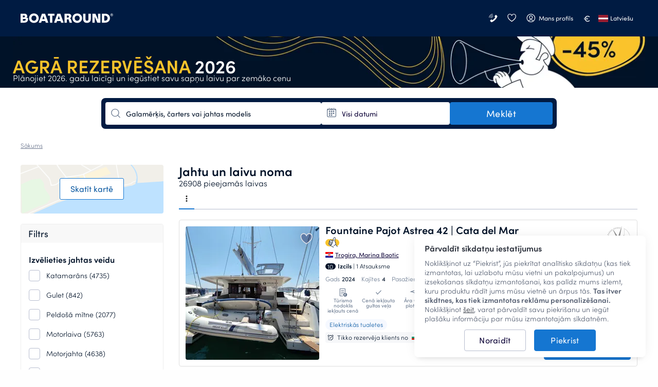

--- FILE ---
content_type: text/html; charset=UTF-8
request_url: https://www.boataround.com/lv/search?manufacturer=auckland%5B84%5D
body_size: 49172
content:
<!DOCTYPE html><html lang="lv-LV" data-lang="lv_LV" data-country="IE"><head>
    <meta charset="utf-8">
    <meta http-equiv="X-UA-Compatible" content="IE=edge">
    <link rel="icon" type="image/png" href="https://imageresizer.yachtsbt.com/frontend/images/favicon.png?v=2">
    <link rel="manifest" href="https://assets.boataround.com/manifest.json">
    <meta name="csrf-token" content="TucPRu4U6MQbbwsaaE6KbCdsc70GDWhNUNyH4Tp2">
    <meta name="viewport" content="width=device-width, initial-scale=1.0">
    <meta name="currency" content="EUR">
    <meta name="isLoggedIn" content="0">
                <meta name="isRobot" content="1">
        <meta http-equiv="content-type" content="text/html; charset=UTF-8">
<meta name="robots" content="index,follow">
<link rel="canonical" href="https://www.boataround.com/lv/search?manufacturer=auckland%5B84%5D">
<link rel="alternate" href="https://www.boataround.com/search?manufacturer=auckland%5B84%5D" hreflang="x-default">
<link rel="alternate" href="https://www.boataround.com/search?manufacturer=auckland%5B84%5D" hreflang="en">
<link rel="alternate" href="https://www.boataround.com/cz/search?manufacturer=auckland%5B84%5D" hreflang="cs">
<link rel="alternate" href="https://www.boataround.com/sk/search?manufacturer=auckland%5B84%5D" hreflang="sk">
<link rel="alternate" href="https://www.boataround.com/no/search?manufacturer=auckland%5B84%5D" hreflang="nb">
<link rel="alternate" href="https://www.boataround.com/se/search?manufacturer=auckland%5B84%5D" hreflang="sv">
<link rel="alternate" href="https://www.boataround.com/da/search?manufacturer=auckland%5B84%5D" hreflang="da">
<link rel="alternate" href="https://www.boataround.com/fi/search?manufacturer=auckland%5B84%5D" hreflang="fi">
<link rel="alternate" href="https://www.boataround.com/de/search?manufacturer=auckland%5B84%5D" hreflang="de">
<link rel="alternate" href="https://www.boataround.com/fr/search?manufacturer=auckland%5B84%5D" hreflang="fr">
<link rel="alternate" href="https://www.boataround.com/pl/search?manufacturer=auckland%5B84%5D" hreflang="pl">
<link rel="alternate" href="https://www.boataround.com/it/search?manufacturer=auckland%5B84%5D" hreflang="it">
<link rel="alternate" href="https://www.boataround.com/nl/search?manufacturer=auckland%5B84%5D" hreflang="nl">
<link rel="alternate" href="https://www.boataround.com/hu/search?manufacturer=auckland%5B84%5D" hreflang="hu">
<link rel="alternate" href="https://www.boataround.com/us/search?manufacturer=auckland%5B84%5D" hreflang="en-us">
<link rel="alternate" href="https://www.boataround.com/es/search?manufacturer=auckland%5B84%5D" hreflang="es">
<link rel="alternate" href="https://www.boataround.com/ru/search?manufacturer=auckland%5B84%5D" hreflang="ru">
<link rel="alternate" href="https://www.boataround.com/sl/search?manufacturer=auckland%5B84%5D" hreflang="sl">
<link rel="alternate" href="https://www.boataround.com/ua/search?manufacturer=auckland%5B84%5D" hreflang="uk">
<link rel="alternate" href="https://www.boataround.com/hr/search?manufacturer=auckland%5B84%5D" hreflang="hr">
<link rel="alternate" href="https://www.boataround.com/bg/search?manufacturer=auckland%5B84%5D" hreflang="bg">
<link rel="alternate" href="https://www.boataround.com/ro/search?manufacturer=auckland%5B84%5D" hreflang="ro">
<link rel="alternate" href="https://www.boataround.com/lv/search?manufacturer=auckland%5B84%5D" hreflang="lv">
<link rel="alternate" href="https://www.boataround.com/pt/search?manufacturer=auckland%5B84%5D" hreflang="pt">
<link rel="alternate" href="https://www.boataround.com/gr/search?manufacturer=auckland%5B84%5D" hreflang="el">
<link rel="alternate" href="https://www.boataround.com/et/search?manufacturer=auckland%5B84%5D" hreflang="et">
<link rel="alternate" href="https://www.boataround.com/lt/search?manufacturer=auckland%5B84%5D" hreflang="lt">
<link rel="alternate" href="https://www.boataround.com/tr/search?manufacturer=auckland%5B84%5D" hreflang="tr">
<link rel="alternate" href="https://www.boataround.com/sr/search?manufacturer=auckland%5B84%5D" hreflang="sr">
<link rel="alternate" href="https://www.boataround.com/ca/search?manufacturer=auckland%5B84%5D" hreflang="ca">
<link rel="alternate" href="https://www.boataround.com/au/search?manufacturer=auckland%5B84%5D" hreflang="en-au">
    <meta property="og:url" content="https://www.boataround.com/lv/search?manufacturer=auckland%5B84%5D">
<meta property="og:image" content="https://imageresizer.yachtsbt.com/frontend/images/logomark-1200-630-dark.png">
<meta property="og:type" content="page">
<meta property="og:locale" content="lv_LV">
    <script async="" src="https://tagging.boataround.com/gtm.js?id=GTM-P32695"></script><script type="application/ld+json">{"@context":"https:\/\/schema.org","@graph":[{"@type":"BreadcrumbList","itemListElement":[{"@type":"ListItem","position":1,"name":"Sākums","item":"https:\/\/www.boataround.com\/lv"}]},
{"@type":"Product","name":"Customer reviews","aggregateRating":{"@type":"AggregateRating","ratingValue":4.6,"ratingCount":5574,"bestRating":5,"worstRating":0}}]}</script>

                        <link rel="preconnect" href="https://assets.boataround.com">
    <link rel="preconnect" crossorigin="" href="https://api.boataround.com">
    <link rel="preconnect" href="https://imageresizer.yachtsbt.com/">
<link rel="preconnect" crossorigin="" href="https://www.google-analytics.com">
<link rel="preconnect" crossorigin="" href="https://googleads.g.doubleclick.net">
<link rel="preconnect" crossorigin="" href="https://stats.g.doubleclick.net">
        <link rel="preload" href="https://assets.boataround.com/frontend/fonts/sofia-pro/sofiapro-regular.woff2?v=3" as="font" crossorigin="anonymous" type="font/woff2">
<link rel="preload" href="https://assets.boataround.com/frontend/fonts/sofia-pro/sofiapro-semibold.woff2?v=3" as="font" crossorigin="anonymous" type="font/woff2">
<link rel="preload" href="https://assets.boataround.com/frontend/fonts/sofia-pro/sofiapro-light.woff2?v=3" as="font" crossorigin="anonymous" type="font/woff2">
<link rel="preload" href="https://assets.boataround.com/frontend/fonts/marina-icons/marina-icons.woff2?v=1.3449" as="font" crossorigin="anonymous" type="font/woff2">        <link fetchpriority="high" rel="preload" href="https://imageresizer.yachtsbt.com/frontend/images/banners/deal-banners/autumn-2025/1200_100-early-bird.png?height=100&amp;format=webp" as="image" imagesrcset="https://imageresizer.yachtsbt.com/frontend/images/banners/deal-banners/autumn-2025/1200_100-early-bird.png?height=100&amp;format=webp,https://imageresizer.yachtsbt.com/frontend/images/banners/deal-banners/autumn-2025/1200_100-early-bird.png?height=150&amp;format=webp 1.5x,https://imageresizer.yachtsbt.com/frontend/images/banners/deal-banners/autumn-2025/1200_100-early-bird.png?height=200&amp;format=webp 2x">
    <link rel="preload" as="fetch" href="https://public-api.boataround.com/v1/search?page=1&amp;manufacturer=auckland%5B84%5D&amp;lang=lv_LV&amp;sort=rank&amp;currency=EUR&amp;loggedIn=0" crossorigin="">
    
    
    <script id="credentials">
  window.userDetails = {
    first_name: "",
    last_name: "",
    email: "",
    country_id: "",
    phone_number: "",
    roles: "",
    accountTitle: "",
    _id: "",
  };
</script>                <script defer="" type="text/javascript" src="https://e87392ca39ee.eu-west-1.sdk.awswaf.com/e87392ca39ee/4bb89877c742/challenge.js"></script>
        <script defer="" src="https://assets.boataround.com/frontend/dist/vendor-desktop.js?v=1.3449"></script>
    <script defer="" src="https://assets.boataround.com/frontend/dist/bundle-desktop.js?v=1.3449"></script>
    
    <script>
  window.__pageName = 'search';
  window.currentRouteName = 'frontend.boat.search';
  window.countries = JSON.parse('[{"_id":"5aeaf9d49c6227d73773d8ed","name":"Afghanistan","calling_code":"93","iso_alpha_2":"AF"},{"_id":"5aeaf9d49c6227d73773d8ee","name":"Albania","calling_code":"355","iso_alpha_2":"AL"},{"_id":"5aeaf9d49c6227d73773d8ef","name":"Algeria","calling_code":"213","iso_alpha_2":"DZ"},{"_id":"5aeaf9d49c6227d73773d8f0","name":"American Samoa","calling_code":"1684","iso_alpha_2":"AS"},{"_id":"5aeaf9d49c6227d73773d8f1","name":"Andorra","calling_code":"376","iso_alpha_2":"AD"},{"_id":"5aeaf9d49c6227d73773d8f2","name":"Angola","calling_code":"244","iso_alpha_2":"AO"},{"_id":"5aeaf9d49c6227d73773d8f3","name":"Anguilla","calling_code":"1264","iso_alpha_2":"AI"},{"_id":"5aeaf9d49c6227d73773d8f4","name":"Antarctica","calling_code":"672","iso_alpha_2":"AQ"},{"_id":"5aeaf9d49c6227d73773d8f5","name":"Antigua and Barbuda","calling_code":"1268","iso_alpha_2":"AG"},{"_id":"5aeaf9d49c6227d73773d8f6","name":"Argentina","calling_code":"54","iso_alpha_2":"AR"},{"_id":"5aeaf9d49c6227d73773d8f7","name":"Armenia","calling_code":"374","iso_alpha_2":"AM"},{"_id":"5aeaf9d49c6227d73773d8f8","name":"Aruba","calling_code":"297","iso_alpha_2":"AW"},{"_id":"5aeaf9d49c6227d73773d8f9","name":"Australia","calling_code":"61","iso_alpha_2":"AU"},{"_id":"5aeaf9d49c6227d73773d8fa","name":"Austria","calling_code":"43","iso_alpha_2":"AT"},{"_id":"5aeaf9d49c6227d73773d8fb","name":"Azerbaijan","calling_code":"994","iso_alpha_2":"AZ"},{"_id":"5aeaf9d49c6227d73773d8fc","name":"Bahama","calling_code":"1242","iso_alpha_2":"BS"},{"_id":"5aeaf9d49c6227d73773d8fd","name":"Bahrain","calling_code":"973","iso_alpha_2":"BH"},{"_id":"5aeaf9d49c6227d73773d8fe","name":"Bangladesh","calling_code":"880","iso_alpha_2":"BD"},{"_id":"5aeaf9d49c6227d73773d8ff","name":"Barbados","calling_code":"1246","iso_alpha_2":"BB"},{"_id":"5aeaf9d49c6227d73773d900","name":"Belarus","calling_code":"375","iso_alpha_2":"BY"},{"_id":"5aeaf9d49c6227d73773d901","name":"Belgium","calling_code":"32","iso_alpha_2":"BE"},{"_id":"5aeaf9d49c6227d73773d902","name":"Belize","calling_code":"501","iso_alpha_2":"BZ"},{"_id":"5aeaf9d49c6227d73773d903","name":"Benin","calling_code":"229","iso_alpha_2":"BJ"},{"_id":"5aeaf9d49c6227d73773d904","name":"Bermuda","calling_code":"1441","iso_alpha_2":"BM"},{"_id":"5aeaf9d49c6227d73773d905","name":"Bhutan","calling_code":"975","iso_alpha_2":"BT"},{"_id":"5aeaf9d49c6227d73773d906","name":"Bolivia","calling_code":"591","iso_alpha_2":"BO"},{"_id":"5aeaf9d49c6227d73773d907","name":"Bosnia and Herzegovina","calling_code":"387","iso_alpha_2":"BA"},{"_id":"5aeaf9d49c6227d73773d908","name":"Botswana","calling_code":"267","iso_alpha_2":"BW"},{"_id":"5aeaf9d49c6227d73773d909","name":"Bouvet Island","calling_code":"47","iso_alpha_2":"BV"},{"_id":"5aeaf9d49c6227d73773d90a","name":"Brazil","calling_code":"55","iso_alpha_2":"BR"},{"_id":"5aeaf9d49c6227d73773d90b","name":"British Indian Ocean Territory","calling_code":"246","iso_alpha_2":"IO"},{"_id":"5aeaf9d49c6227d73773d90c","name":"British Virgin Islands","calling_code":"1284","iso_alpha_2":"VG"},{"_id":"5aeaf9d49c6227d73773d90d","name":"Brunei Darussalam","calling_code":"673","iso_alpha_2":"BN"},{"_id":"5aeaf9d49c6227d73773d90e","name":"Bulgaria","calling_code":"359","iso_alpha_2":"BG"},{"_id":"5aeaf9d49c6227d73773d90f","name":"Burkina Faso","calling_code":"226","iso_alpha_2":"BF"},{"_id":"5aeaf9d49c6227d73773d910","name":"Burundi","calling_code":"257","iso_alpha_2":"BI"},{"_id":"5aeaf9d49c6227d73773d912","name":"Cambodia","calling_code":"855","iso_alpha_2":"KH"},{"_id":"5aeaf9d49c6227d73773d913","name":"Cameroon","calling_code":"237","iso_alpha_2":"CM"},{"_id":"5aeaf9d49c6227d73773d914","name":"Canada","calling_code":"1","iso_alpha_2":"CA"},{"_id":"5aeaf9d49c6227d73773d915","name":"Cape Verde","calling_code":"238","iso_alpha_2":"CV"},{"_id":"5aeaf9d49c6227d73773d916","name":"Cayman Islands","calling_code":"1345","iso_alpha_2":"KY"},{"_id":"5aeaf9d49c6227d73773d917","name":"Central African Republic","calling_code":"236","iso_alpha_2":"CF"},{"_id":"5aeaf9d49c6227d73773d918","name":"Chad","calling_code":"235","iso_alpha_2":"TD"},{"_id":"5aeaf9d49c6227d73773d919","name":"Chile","calling_code":"56","iso_alpha_2":"CL"},{"_id":"5aeaf9d49c6227d73773d91a","name":"China","calling_code":"86","iso_alpha_2":"CN"},{"_id":"5aeaf9d49c6227d73773d91b","name":"Christmas Island","calling_code":"61","iso_alpha_2":"CX"},{"_id":"5aeaf9d49c6227d73773d91c","name":"Cocos ( Keeling) Islands","calling_code":"61","iso_alpha_2":"CC"},{"_id":"5aeaf9d49c6227d73773d91d","name":"Colombia","calling_code":"57","iso_alpha_2":"CO"},{"_id":"5aeaf9d49c6227d73773d91e","name":"Comoros","calling_code":"269","iso_alpha_2":"KM"},{"_id":"5aeaf9d49c6227d73773d91f","name":"Congo","calling_code":"242","iso_alpha_2":"CG"},{"_id":"5aeaf9d49c6227d73773d920","name":"Cook Islands","calling_code":"682","iso_alpha_2":"CK"},{"_id":"69458e15430a7b68c295f81f","name":"Costa Rica","calling_code":"506","iso_alpha_2":"CR"},{"_id":"5aeaf9d49c6227d73773d922","name":"Croatia","calling_code":"385","iso_alpha_2":"HR"},{"_id":"5aeaf9d49c6227d73773d923","name":"Cuba","calling_code":"53","iso_alpha_2":"CU"},{"_id":"5aeaf9d49c6227d73773d924","name":"Cyprus","calling_code":"357","iso_alpha_2":"CY"},{"_id":"5aeaf9d49c6227d73773d925","name":"Czech Republic","calling_code":"420","iso_alpha_2":"CZ"},{"_id":"5aeaf9d49c6227d73773d926","name":"Denmark","calling_code":"45","iso_alpha_2":"DK"},{"_id":"5aeaf9d49c6227d73773d927","name":"Djibouti","calling_code":"253","iso_alpha_2":"DJ"},{"_id":"5aeaf9d49c6227d73773d928","name":"Dominica","calling_code":"1767","iso_alpha_2":"DM"},{"_id":"5aeaf9d49c6227d73773d929","name":"Dominican Republic","calling_code":"1809","iso_alpha_2":"DO"},{"_id":"5aeaf9d49c6227d73773d92a","name":"East Timor","calling_code":"670","iso_alpha_2":"TL"},{"_id":"5aeaf9d49c6227d73773d92b","name":"Ecuador","calling_code":"593","iso_alpha_2":"EC"},{"_id":"5aeaf9d49c6227d73773d92c","name":"Egypt","calling_code":"20","iso_alpha_2":"EG"},{"_id":"5aeaf9d49c6227d73773d92d","name":"El Salvador","calling_code":"503","iso_alpha_2":"SV"},{"_id":"5aeaf9d49c6227d73773d92e","name":"Equatorial Guinea","calling_code":"240","iso_alpha_2":"GQ"},{"_id":"5aeaf9d49c6227d73773d92f","name":"Eritrea","calling_code":"291","iso_alpha_2":"ER"},{"_id":"5aeaf9d49c6227d73773d930","name":"Estonia","calling_code":"372","iso_alpha_2":"EE"},{"_id":"5aeaf9d49c6227d73773d931","name":"Ethiopia","calling_code":"251","iso_alpha_2":"ET"},{"_id":"5aeaf9d49c6227d73773d932","name":"Falkland Islands","calling_code":"500","iso_alpha_2":"FK"},{"_id":"5aeaf9d49c6227d73773d933","name":"Faroe Islands","calling_code":"298","iso_alpha_2":"FO"},{"_id":"5aeaf9d49c6227d73773d934","name":"Fiji","calling_code":"679","iso_alpha_2":"FJ"},{"_id":"5aeaf9d49c6227d73773d935","name":"Finland","calling_code":"358","iso_alpha_2":"FI"},{"_id":"5aeaf9d49c6227d73773d936","name":"France","calling_code":"33","iso_alpha_2":"FR"},{"_id":"5aeaf9d49c6227d73773d937","name":"French Guiana","calling_code":"594","iso_alpha_2":"GF"},{"_id":"5aeaf9d49c6227d73773d938","name":"French Polynesia","calling_code":"689","iso_alpha_2":"PF"},{"_id":"5aeaf9d49c6227d73773d939","name":"French Southern Territories","calling_code":"262","iso_alpha_2":"TF"},{"_id":"5aeaf9d49c6227d73773d93a","name":"Gabon","calling_code":"241","iso_alpha_2":"GA"},{"_id":"5aeaf9d49c6227d73773d93b","name":"Gambia","calling_code":"220","iso_alpha_2":"GM"},{"_id":"5aeaf9d49c6227d73773d93c","name":"Georgia","calling_code":"995","iso_alpha_2":"GE"},{"_id":"5aeaf9d49c6227d73773d93d","name":"Germany","calling_code":"49","iso_alpha_2":"DE"},{"_id":"5aeaf9d49c6227d73773d93e","name":"Ghana","calling_code":"233","iso_alpha_2":"GH"},{"_id":"5aeaf9d49c6227d73773d93f","name":"Gibraltar","calling_code":"350","iso_alpha_2":"GI"},{"_id":"5aeaf9d49c6227d73773d9c9","name":"Great Britain","calling_code":"44","iso_alpha_2":"GB"},{"_id":"5aeaf9d49c6227d73773d940","name":"Greece","calling_code":"30","iso_alpha_2":"GR"},{"_id":"5aeaf9d49c6227d73773d941","name":"Greenland","calling_code":"299","iso_alpha_2":"GL"},{"_id":"5aeaf9d49c6227d73773d942","name":"Grenada","calling_code":"1473","iso_alpha_2":"GD"},{"_id":"5aeaf9d49c6227d73773d943","name":"Guadeloupe","calling_code":"590","iso_alpha_2":"GP"},{"_id":"5aeaf9d49c6227d73773d944","name":"Guam","calling_code":"1671","iso_alpha_2":"GU"},{"_id":"5aeaf9d49c6227d73773d945","name":"Guatemala","calling_code":"502","iso_alpha_2":"GT"},{"_id":"5aeaf9d49c6227d73773d9da","name":"Guernsey (Channel Islands)","calling_code":"44","iso_alpha_2":"GG"},{"_id":"5aeaf9d49c6227d73773d946","name":"Guinea","calling_code":"224","iso_alpha_2":"GN"},{"_id":"5aeaf9d49c6227d73773d947","name":"Guinea-Bissau","calling_code":"245","iso_alpha_2":"GW"},{"_id":"5aeaf9d49c6227d73773d948","name":"Guyana","calling_code":"592","iso_alpha_2":"GY"},{"_id":"5aeaf9d49c6227d73773d949","name":"Haiti","calling_code":"509","iso_alpha_2":"HT"},{"_id":"5aeaf9d49c6227d73773d94a","name":"Heard and McDonald Islands","calling_code":"672","iso_alpha_2":"HM"},{"_id":"5aeaf9d49c6227d73773d94b","name":"Honduras","calling_code":"504","iso_alpha_2":"HN"},{"_id":"5aeaf9d49c6227d73773d94c","name":"Hong Kong","calling_code":"852","iso_alpha_2":"HK"},{"_id":"5aeaf9d49c6227d73773d94d","name":"Hungary","calling_code":"36","iso_alpha_2":"HU"},{"_id":"5aeaf9d49c6227d73773d94e","name":"Iceland","calling_code":"354","iso_alpha_2":"IS"},{"_id":"5aeaf9d49c6227d73773d94f","name":"India","calling_code":"91","iso_alpha_2":"IN"},{"_id":"5aeaf9d49c6227d73773d950","name":"Indonesia","calling_code":"62","iso_alpha_2":"ID"},{"_id":"5aeaf9d49c6227d73773d953","name":"Iran","calling_code":"98","iso_alpha_2":"IR"},{"_id":"5aeaf9d49c6227d73773d951","name":"Iraq","calling_code":"964","iso_alpha_2":"IQ"},{"_id":"5aeaf9d49c6227d73773d952","name":"Ireland","calling_code":"353","iso_alpha_2":"IE"},{"_id":"5aeaf9d49c6227d73773d954","name":"Israel","calling_code":"972","iso_alpha_2":"IL"},{"_id":"5aeaf9d49c6227d73773d955","name":"Italy","calling_code":"39","iso_alpha_2":"IT"},{"_id":"5aeaf9d49c6227d73773d911","name":"Ivory Coast","calling_code":"225","iso_alpha_2":"CI"},{"_id":"5aeaf9d49c6227d73773d956","name":"Jamaica","calling_code":"1876","iso_alpha_2":"JM"},{"_id":"5aeaf9d49c6227d73773d957","name":"Japan","calling_code":"81","iso_alpha_2":"JP"},{"_id":"5aeaf9d49c6227d73773d9db","name":"Jersey","calling_code":"44","iso_alpha_2":"JE"},{"_id":"5aeaf9d49c6227d73773d958","name":"Jordan","calling_code":"962","iso_alpha_2":"JO"},{"_id":"5aeaf9d49c6227d73773d959","name":"Kazakhstan","calling_code":"76","iso_alpha_2":"KZ"},{"_id":"5aeaf9d49c6227d73773d95a","name":"Kenya","calling_code":"254","iso_alpha_2":"KE"},{"_id":"5aeaf9d49c6227d73773d95b","name":"Kiribati","calling_code":"686","iso_alpha_2":"KI"},{"_id":"5aeaf9d49c6227d73773d95e","name":"Kuwait","calling_code":"965","iso_alpha_2":"KW"},{"_id":"5aeaf9d49c6227d73773d95f","name":"Kyrgyzstan","calling_code":"996","iso_alpha_2":"KG"},{"_id":"5aeaf9d49c6227d73773d960","name":"Laos","calling_code":"856","iso_alpha_2":"LA"},{"_id":"5aeaf9d49c6227d73773d961","name":"Latvia","calling_code":"371","iso_alpha_2":"LV"},{"_id":"5aeaf9d49c6227d73773d962","name":"Lebanon","calling_code":"961","iso_alpha_2":"LB"},{"_id":"5aeaf9d49c6227d73773d963","name":"Lesotho","calling_code":"266","iso_alpha_2":"LS"},{"_id":"5aeaf9d49c6227d73773d964","name":"Liberia","calling_code":"231","iso_alpha_2":"LR"},{"_id":"5aeaf9d49c6227d73773d965","name":"Libya","calling_code":"218","iso_alpha_2":"LY"},{"_id":"5aeaf9d49c6227d73773d966","name":"Liechtenstein","calling_code":"423","iso_alpha_2":"LI"},{"_id":"5aeaf9d49c6227d73773d967","name":"Lithuania","calling_code":"370","iso_alpha_2":"LT"},{"_id":"5aeaf9d49c6227d73773d968","name":"Luxembourg","calling_code":"352","iso_alpha_2":"LU"},{"_id":"5aeaf9d49c6227d73773d969","name":"Macau","calling_code":"853","iso_alpha_2":"MO"},{"_id":"5aeaf9d49c6227d73773d96a","name":"Madagascar","calling_code":"261","iso_alpha_2":"MG"},{"_id":"5aeaf9d49c6227d73773d96b","name":"Malawi","calling_code":"265","iso_alpha_2":"MW"},{"_id":"5aeaf9d49c6227d73773d96c","name":"Malaysia","calling_code":"60","iso_alpha_2":"MY"},{"_id":"5aeaf9d49c6227d73773d96d","name":"Maldives","calling_code":"960","iso_alpha_2":"MV"},{"_id":"5aeaf9d49c6227d73773d96e","name":"Mali","calling_code":"223","iso_alpha_2":"ML"},{"_id":"5aeaf9d49c6227d73773d96f","name":"Malta","calling_code":"356","iso_alpha_2":"MT"},{"_id":"5aeaf9d49c6227d73773d970","name":"Marshall Islands","calling_code":"692","iso_alpha_2":"MH"},{"_id":"5aeaf9d49c6227d73773d971","name":"Martinique","calling_code":"596","iso_alpha_2":"MQ"},{"_id":"5aeaf9d49c6227d73773d972","name":"Mauritania","calling_code":"222","iso_alpha_2":"MR"},{"_id":"5aeaf9d49c6227d73773d973","name":"Mauritius","calling_code":"230","iso_alpha_2":"MU"},{"_id":"5aeaf9d49c6227d73773d974","name":"Mayotte","calling_code":"262","iso_alpha_2":"YT"},{"_id":"5aeaf9d49c6227d73773d975","name":"Mexico","calling_code":"52","iso_alpha_2":"MX"},{"_id":"5aeaf9d49c6227d73773d976","name":"Micronesia","calling_code":"691","iso_alpha_2":"FM"},{"_id":"5aeaf9d49c6227d73773d977","name":"Moldova","calling_code":"373","iso_alpha_2":"MD"},{"_id":"5aeaf9d49c6227d73773d978","name":"Monaco","calling_code":"377","iso_alpha_2":"MC"},{"_id":"5aeaf9d49c6227d73773d979","name":"Mongolia","calling_code":"976","iso_alpha_2":"MN"},{"_id":"5aeaf9d49c6227d73773d97a","name":"Monserrat","calling_code":"1664","iso_alpha_2":"MS"},{"_id":"5aeaf9d49c6227d73773d921","name":"Montenegro","calling_code":"382","iso_alpha_2":"ME"},{"_id":"5aeaf9d49c6227d73773d97b","name":"Morocco","calling_code":"212","iso_alpha_2":"MA"},{"_id":"5aeaf9d49c6227d73773d97c","name":"Mozambique","calling_code":"258","iso_alpha_2":"MZ"},{"_id":"5aeaf9d49c6227d73773d97d","name":"Myanmar","calling_code":"95","iso_alpha_2":"MM"},{"_id":"5aeaf9d49c6227d73773d97e","name":"Nambia","calling_code":"264","iso_alpha_2":"NA"},{"_id":"5aeaf9d49c6227d73773d97f","name":"Nauru","calling_code":"674","iso_alpha_2":"NR"},{"_id":"5aeaf9d49c6227d73773d980","name":"Nepal","calling_code":"977","iso_alpha_2":"NP"},{"_id":"5aeaf9d49c6227d73773d982","name":"Netherlands","calling_code":"31","iso_alpha_2":"NL"},{"_id":"5aeaf9d49c6227d73773d981","name":"Netherlands Antilles","calling_code":"599","iso_alpha_2":"AN"},{"_id":"5aeaf9d49c6227d73773d983","name":"New Caledonia","calling_code":"687","iso_alpha_2":"NC"},{"_id":"5aeaf9d49c6227d73773d984","name":"New Zealand","calling_code":"64","iso_alpha_2":"NZ"},{"_id":"5aeaf9d49c6227d73773d985","name":"Nicaragua","calling_code":"505","iso_alpha_2":"NI"},{"_id":"5aeaf9d49c6227d73773d986","name":"Niger","calling_code":"227","iso_alpha_2":"NE"},{"_id":"5aeaf9d49c6227d73773d987","name":"Nigeria","calling_code":"234","iso_alpha_2":"NG"},{"_id":"5aeaf9d49c6227d73773d988","name":"Niue","calling_code":"683","iso_alpha_2":"NU"},{"_id":"5aeaf9d49c6227d73773d989","name":"Norfolk Island","calling_code":"672","iso_alpha_2":"NF"},{"_id":"5aeaf9d49c6227d73773d95c","name":"North Korea","calling_code":"850","iso_alpha_2":"KP"},{"_id":"5aeaf9d49c6227d73773d9dc","name":"North Macedonia","calling_code":"389","iso_alpha_2":"MK"},{"_id":"5aeaf9d49c6227d73773d98a","name":"Northern Mariana Islands","calling_code":"1670","iso_alpha_2":"MP"},{"_id":"5aeaf9d49c6227d73773d98b","name":"Norway","calling_code":"47","iso_alpha_2":"NO"},{"_id":"5aeaf9d49c6227d73773d98c","name":"Oman","calling_code":"968","iso_alpha_2":"OM"},{"_id":"5aeaf9d49c6227d73773d98d","name":"Pakistan","calling_code":"92","iso_alpha_2":"PK"},{"_id":"5aeaf9d49c6227d73773d98e","name":"Palau","calling_code":"680","iso_alpha_2":"PW"},{"_id":"5aeaf9d49c6227d73773d98f","name":"Panama","calling_code":"507","iso_alpha_2":"PA"},{"_id":"5aeaf9d49c6227d73773d990","name":"Papua New Guinea","calling_code":"675","iso_alpha_2":"PG"},{"_id":"5aeaf9d49c6227d73773d991","name":"Paraguay","calling_code":"595","iso_alpha_2":"PY"},{"_id":"5aeaf9d49c6227d73773d992","name":"Peru","calling_code":"51","iso_alpha_2":"PE"},{"_id":"5aeaf9d49c6227d73773d993","name":"Philippines","calling_code":"63","iso_alpha_2":"PH"},{"_id":"5aeaf9d49c6227d73773d994","name":"Pitcairn","calling_code":"64","iso_alpha_2":"PN"},{"_id":"5aeaf9d49c6227d73773d995","name":"Poland","calling_code":"48","iso_alpha_2":"PL"},{"_id":"5aeaf9d49c6227d73773d996","name":"Portugal","calling_code":"351","iso_alpha_2":"PT"},{"_id":"5aeaf9d49c6227d73773d997","name":"Puerto Rico","calling_code":"1787","iso_alpha_2":"PR"},{"_id":"5aeaf9d49c6227d73773d998","name":"Qatar","calling_code":"974","iso_alpha_2":"QA"},{"_id":"5aeaf9d49c6227d73773d99a","name":"Romania","calling_code":"40","iso_alpha_2":"RO"},{"_id":"5aeaf9d49c6227d73773d99b","name":"Russian Federation","calling_code":"7","iso_alpha_2":"RU"},{"_id":"5aeaf9d49c6227d73773d99c","name":"Rwanda","calling_code":"250","iso_alpha_2":"RW"},{"_id":"5aeaf9d49c6227d73773d999","name":"R\u00e9union","calling_code":"262","iso_alpha_2":"RE"},{"_id":"5aeaf9d49c6227d73773d9ab","name":"S.Georgia and Sandwich Islands","calling_code":"500","iso_alpha_2":"GS"},{"_id":"5aeaf9d49c6227d73773d99d","name":"Saint Lucia","calling_code":"1758","iso_alpha_2":"LC"},{"_id":"5aeaf9d49c6227d73773d99e","name":"Samoa","calling_code":"685","iso_alpha_2":"WS"},{"_id":"5aeaf9d49c6227d73773d99f","name":"San Marino","calling_code":"378","iso_alpha_2":"SM"},{"_id":"5aeaf9d49c6227d73773d9a0","name":"Sao Tome and Principe","calling_code":"239","iso_alpha_2":"ST"},{"_id":"5aeaf9d49c6227d73773d9a1","name":"Saudi Arabia","calling_code":"966","iso_alpha_2":"SA"},{"_id":"5aeaf9d49c6227d73773d9a2","name":"Senegal","calling_code":"221","iso_alpha_2":"SN"},{"_id":"5aeaf9d49c6227d73773d9d6","name":"Serbia","calling_code":"381","iso_alpha_2":"RS"},{"_id":"5aeaf9d49c6227d73773d9a3","name":"Seychelles","calling_code":"248","iso_alpha_2":"SC"},{"_id":"5aeaf9d49c6227d73773d9a4","name":"Sierra Leone","calling_code":"232","iso_alpha_2":"SL"},{"_id":"5aeaf9d49c6227d73773d9a5","name":"Singapore","calling_code":"65","iso_alpha_2":"SG"},{"_id":"5aeaf9d49c6227d73773d9a6","name":"Slovakia","calling_code":"421","iso_alpha_2":"SK"},{"_id":"5aeaf9d49c6227d73773d9a7","name":"Slovenia","calling_code":"386","iso_alpha_2":"SI"},{"_id":"5aeaf9d49c6227d73773d9a8","name":"Solomon Islands","calling_code":"677","iso_alpha_2":"SB"},{"_id":"5aeaf9d49c6227d73773d9a9","name":"Somalia","calling_code":"252","iso_alpha_2":"SO"},{"_id":"5aeaf9d49c6227d73773d9aa","name":"South Africa","calling_code":"27","iso_alpha_2":"ZA"},{"_id":"5aeaf9d49c6227d73773d95d","name":"South Korea","calling_code":"82","iso_alpha_2":"KR"},{"_id":"5aeaf9d49c6227d73773d9ac","name":"Spain","calling_code":"34","iso_alpha_2":"ES"},{"_id":"5aeaf9d49c6227d73773d9ad","name":"Sri Lanka","calling_code":"94","iso_alpha_2":"LK"},{"_id":"5aeaf9d49c6227d73773d9ae","name":"St. Helena","calling_code":"290","iso_alpha_2":"SH"},{"_id":"5aeaf9d49c6227d73773d9af","name":"St. Kitts and Nevis","calling_code":"1869","iso_alpha_2":"KN"},{"_id":"5aeaf9d49c6227d73773d9b0","name":"St. Pierre and Miquelon","calling_code":"508","iso_alpha_2":"PM"},{"_id":"5aeaf9d49c6227d73773d9b1","name":"St. Vincent and the Grenadines","calling_code":"1784","iso_alpha_2":"VC"},{"_id":"5aeaf9d49c6227d73773d9b2","name":"Sudan","calling_code":"249","iso_alpha_2":"SD"},{"_id":"5aeaf9d49c6227d73773d9b3","name":"Suriname","calling_code":"597","iso_alpha_2":"SR"},{"_id":"5aeaf9d49c6227d73773d9b4","name":"Svalbard and Jan Mayen Islands","calling_code":"4779","iso_alpha_2":"SJ"},{"_id":"5aeaf9d49c6227d73773d9b5","name":"Swaziland","calling_code":"268","iso_alpha_2":"SZ"},{"_id":"5aeaf9d49c6227d73773d9b6","name":"Sweden","calling_code":"46","iso_alpha_2":"SE"},{"_id":"5aeaf9d49c6227d73773d9b7","name":"Switzerland","calling_code":"41","iso_alpha_2":"CH"},{"_id":"5aeaf9d49c6227d73773d9b8","name":"Syrian Arab Republic","calling_code":"963","iso_alpha_2":"SY"},{"_id":"5aeaf9d49c6227d73773d9b9","name":"Taiwan","calling_code":"886","iso_alpha_2":"TW"},{"_id":"5aeaf9d49c6227d73773d9ba","name":"Tajikistan","calling_code":"992","iso_alpha_2":"TJ"},{"_id":"5aeaf9d49c6227d73773d9bb","name":"Tanzania","calling_code":"255","iso_alpha_2":"TZ"},{"_id":"5aeaf9d49c6227d73773d9bc","name":"Thailand","calling_code":"66","iso_alpha_2":"TH"},{"_id":"5aeaf9d49c6227d73773d9bd","name":"Togo","calling_code":"228","iso_alpha_2":"TG"},{"_id":"5aeaf9d49c6227d73773d9be","name":"Tokelau","calling_code":"690","iso_alpha_2":"TK"},{"_id":"5aeaf9d49c6227d73773d9bf","name":"Tonga","calling_code":"676","iso_alpha_2":"TO"},{"_id":"5aeaf9d49c6227d73773d9c0","name":"Trinidad and Tobago","calling_code":"1868","iso_alpha_2":"TT"},{"_id":"5aeaf9d49c6227d73773d9c1","name":"Tunisia","calling_code":"216","iso_alpha_2":"TN"},{"_id":"5aeaf9d49c6227d73773d9c2","name":"Turkey","calling_code":"90","iso_alpha_2":"TR"},{"_id":"5aeaf9d49c6227d73773d9c3","name":"Turkmenistan","calling_code":"993","iso_alpha_2":"TM"},{"_id":"5aeaf9d49c6227d73773d9c4","name":"Turks and Caicos Islands","calling_code":"1649","iso_alpha_2":"TC"},{"_id":"5aeaf9d49c6227d73773d9c5","name":"Tuvalu","calling_code":"688","iso_alpha_2":"TV"},{"_id":"5aeaf9d49c6227d73773d9ca","name":"US Minor Outlying Islands","calling_code":"1","iso_alpha_2":"UM"},{"_id":"5aeaf9d49c6227d73773d9cc","name":"US Virgin Islands","calling_code":"1340","iso_alpha_2":"VI"},{"_id":"5aeaf9d49c6227d73773d9c6","name":"Uganda","calling_code":"256","iso_alpha_2":"UG"},{"_id":"5aeaf9d49c6227d73773d9c7","name":"Ukraine","calling_code":"380","iso_alpha_2":"UA"},{"_id":"5aeaf9d49c6227d73773d9c8","name":"United Arab Emirates","calling_code":"971","iso_alpha_2":"AE"},{"_id":"5aeaf9d49c6227d73773d9cb","name":"United States of America","calling_code":"1","iso_alpha_2":"US"},{"_id":"5aeaf9d49c6227d73773d9cd","name":"Uruguay","calling_code":"598","iso_alpha_2":"UY"},{"_id":"5aeaf9d49c6227d73773d9ce","name":"Uzbekistan","calling_code":"998","iso_alpha_2":"UZ"},{"_id":"5aeaf9d49c6227d73773d9cf","name":"Vanuatu","calling_code":"678","iso_alpha_2":"VU"},{"_id":"5aeaf9d49c6227d73773d9d0","name":"Vatican","calling_code":"3906698","iso_alpha_2":"VA"},{"_id":"5aeaf9d49c6227d73773d9d1","name":"Venezuela","calling_code":"58","iso_alpha_2":"VE"},{"_id":"5aeaf9d49c6227d73773d9d2","name":"Viet Nam","calling_code":"84","iso_alpha_2":"VN"},{"_id":"5aeaf9d49c6227d73773d9d3","name":"Wallis and Futuna Islands","calling_code":"681","iso_alpha_2":"WF"},{"_id":"5aeaf9d49c6227d73773d9d4","name":"Western Sahara","calling_code":"212","iso_alpha_2":"EH"},{"_id":"5aeaf9d49c6227d73773d9d5","name":"Yemen","calling_code":"967","iso_alpha_2":"YE"},{"_id":"5aeaf9d49c6227d73773d9d7","name":"Zaire","calling_code":"243","iso_alpha_2":"ZR"},{"_id":"5aeaf9d49c6227d73773d9d8","name":"Zambia","calling_code":"260","iso_alpha_2":"ZM"},{"_id":"5aeaf9d49c6227d73773d9d9","name":"Zimbabwe","calling_code":"263","iso_alpha_2":"ZW"}]');

  </script>


                                            
                <link rel="stylesheet" href="https://assets.boataround.com/frontend/dist/bundle-desktop.css?v=1.3449">
                            
    
    <script>
  window.dataLayer = window.dataLayer || [];
  window.gtag = function() {dataLayer.push(arguments);};

        gtag("consent", "default", {
        ad_personalization: "denied",
        ad_storage: "denied",
        ad_user_data: "denied",
        analytics_storage: "denied",
        functionality_storage: "granted",
        personalization_storage: "denied",
        security_storage: "denied"
      });
  
    
  dataLayer.push({ locale: 'lv_LV' });
</script>


    
    <script>(function(w, d, s, l, i) {
        w[l] = w[l] || [];
        w[l].push({
          "gtm.start":
            new Date().getTime(), event: "gtm.js"
        });
        var f = d.getElementsByTagName(s)[0],
          j = d.createElement(s), dl = l != "dataLayer" ? "&l=" + l : "";
        j.async = true;
        j.src =
          "https://tagging.boataround.com/gtm.js?id=" + i + dl;
        f.parentNode.insertBefore(j, f);
      })(window, document, "script", "dataLayer", "GTM-P32695");</script>

    
        <script charset="utf-8" src="https://assets.boataround.com/frontend/dist/vendors~page54-742f3f2c-desktop.js"></script><link rel="stylesheet" type="text/css" href="https://assets.boataround.com/frontend/dist/31-ebf7b1f3.css"><script charset="utf-8" src="https://assets.boataround.com/frontend/dist/page54-75791652-desktop.js"></script><link rel="prefetch" as="script" href="https://assets.boataround.com/frontend/dist/100-7b8245fc-desktop.js"><link rel="prefetch" as="script" href="https://assets.boataround.com/frontend/dist/101-d806d44c-desktop.js"><link rel="prefetch" as="script" href="https://assets.boataround.com/frontend/dist/103-7d942bec-desktop.js"><link rel="prefetch" as="script" href="https://assets.boataround.com/frontend/dist/1-7803b0c7-desktop.js"><link rel="stylesheet" type="text/css" href="https://assets.boataround.com/frontend/dist/73-308515a8.css"><script charset="utf-8" src="https://assets.boataround.com/frontend/dist/73-e6382d81-desktop.js"></script><script charset="utf-8" src="https://assets.boataround.com/frontend/dist/search-autogen-template36-8dfa891b-desktop.js"></script><script charset="utf-8" src="https://assets.boataround.com/frontend/dist/150-d46cd668-desktop.js"></script><script charset="utf-8" src="https://assets.boataround.com/frontend/dist/143-3cbc35e8-desktop.js"></script><link rel="stylesheet" type="text/css" href="https://assets.boataround.com/frontend/dist/97-a372fb56.css"><script charset="utf-8" src="https://assets.boataround.com/frontend/dist/97-3bfe73ed-desktop.js"></script></head>
<body class="desktop">

<script>var __ = JSON.parse('{"Cancellation policy":"Atcel\u0161anas noteikumi","Sort":"K\u0101rtot","Top-Rated":"Nov\u0113rt\u0113t\u0101k\u0101s","Lowest price":"Zem\u0101k\u0101 cena","Low prepayment":"Zem\u0101k\u0101 priek\u0161apmaksa","EXTRA":"EXTRA","Highest discounts":"Liel\u0101k\u0101s atlaides","Free cancellation":"Bezmaksas atcel\u0161ana","Recommended":"Iesak\u0101m","Most reviewed":"Visvair\u0101k atsauksmju","Highlighted promotions and discounts":"Izceltas rekl\u0101mas un atlaides","Boats sorted by the lowest price":"Laivas sak\u0101rtotas p\u0113c zem\u0101k\u0101s cenas","Boats with the highest customer ratings":"Laivas ar augst\u0101kajiem klientu nov\u0113rt\u0113jumiem","Boats with the highest number of reviews":"Laivas ar visliel\u0101ko atsauksmju skaitu","Boats with our EXTRA Loyalty Discount":"Laivas ar m\u016bsu EXTRA Lojalit\u0101tes Atlaidi","Boats requiring minimal prepayment":"Laivas, kur\u0101m nepiecie\u0161ama minim\u0101la priek\u0161apmaksa","Top boats based on value for money":"Lab\u0101k\u0101s laivas, balstoties uz v\u0113rt\u012bbas pret cenu attiec\u012bbu","Availability":"Pieejam\u012bba","Price":"Cena","Cabins":"Kaj\u012btes","Toilets":"Tualetes","Electric toilets":"Elektrisk\u0101s tualetes","Luxury":"Grezns","Length":"Garums","Manufacturer":"Ra\u017eot\u0101js","Charter company":"\u010cartera uz\u0146\u0113mums","Experience type":"Pieredzes veids","Type of mainsail":"Grotburas veids","Model":"Modelis","Saloon and cabins":"Salons un kaj\u012btes","Entertainment":"Izklaide","Navigation and safety":"Navig\u0101cija un dro\u0161\u012bba","Amenities":"\u0112rt\u012bbas","Filter":"Filtrs","Rental type":"Nomas veids","No licence is needed":"Nav nepiecie\u0161ama apliec\u012bba","Review score":"Viesu sniegtais v\u0113rt\u0113jums","Engine":"Dzin\u0113js","Engine type":"Dzin\u0113ja tips","Select manufacturer first":"Vispirms izv\u0113lieties ra\u017eot\u0101ju","Maximum number of items exceeded":"P\u0101rsniegts maksim\u0101lais krit\u0113riju skaits","Search":"Mekl\u0113t","Remove filter":"No\u0146emt filtru","Search yachts on map":"Jahtu mekl\u0113\u0161ana kart\u0113","Flexibility matters. You can change the dates or even the destination of your yacht charter later.":"R\u012bkojaties br\u012bvi. Nomas datumus un pat galam\u0113r\u0137i j\u016bs var\u0113siet main\u012bt ar\u012b v\u0113l\u0101k.","Great news! Now you only need %s%% of the yacht price to guarantee your booking.":"Lieliskas zi\u0146as! Lai garant\u0113tu rezerv\u0101ciju,  tagad nepiecie\u0161ams iemaks\u0101t tikai %s%% no nomas maksas.","Special gift for Boataround customers":"\u012apa\u0161a d\u0101vana Boataround klientiem","As an Extra customer you are saving additional %1$s.":"K\u0101 Extra klients j\u016bs ietaup\u0101t papildu %1$s.","%1$sTip:%2$s No more boats available in %3$s. Add near-by locations and expand your search.":"%1$sPadoms:%2$s lok\u0101cij\u0101 %3$s vairs nav br\u012bvu jahtu. Papla\u0161iniet mekl\u0113\u0161anu, pievienojot tuvum\u0101 eso\u0161\u0101s vietas.","Add to search":"Pievienot mekl\u0113\u0161anai","Show more":"R\u0101d\u012bt vair\u0101k","Show less":"R\u0101d\u012bt maz\u0101k","Not available":"Nav pieejams","%s m":"%s m","Map":"Skat\u012bt kart\u0113","Satellite":"Satel\u012bts","How to rent a boat in %1$s":"%1$s \u2013 nomas noteikumi","%1$s Highlights":"%1$s \u2013 inform\u0101cija par t\u016brismu valst\u012b","Select pick-up date":"Izv\u0113lieties nomas s\u0101kuma datumu","Too late, this deal is over.":"Par v\u0113lu, \u0161is pied\u0101v\u0101jums ir beidzies.","Deal of the day":"Dienas pied\u0101v\u0101jums","Flash deal":"Mirk\u013ca pied\u0101v\u0101jums","Secret deal":"Apsl\u0113pt\u0101s atlaides","This boat offers great value for money compared to similar boats in the area.":"\u0160\u012b laiva pied\u0101v\u0101 lielisku cenas un v\u0113rt\u012bbas attiec\u012bbu, sal\u012bdzinot ar l\u012bdz\u012bg\u0101m laiv\u0101m \u0161aj\u0101 re\u0123ion\u0101.","Real pictures will be uploaded soon":"\u012ast\u0101s bildes tiks ievietotas dr\u012bzum\u0101","Factory pictures":"R\u016bpn\u012bcas att\u0113li","Just booked by a customer from":"Tikko rezerv\u0113ja klients no","Recently booked by a customer from %s":"Tikko rezerv\u0113ja klients no %s","%1$s people are also interested":"Interesentu skaits \u2013 %1$s","Mainsail":"Grotbura","New yacht":"Jauna jahta","View yacht":"Skat\u012bt laivu","View experience":"Skat\u012bt pieredzi","Year":"Gads","from":"no","Price for %1$s day":"Cena par %1$s dienu","No boats left in %s on our site! Tip: try these nearby boats\u2026":"%s vairs nav pieejamu laivu. Apskatiet laivas tuv\u0101kaj\u0101s viet\u0101s.","What is the cost of chartering a yacht in %1$s?":"K\u0101du cenu jahtu \u010darterim pied\u0101v\u0101 %1$s?","Trip type":"Trip type","Services":"Pakalpojumi","Deposit insurance":"Depoz\u012bta apdro\u0161in\u0101\u0161ana","Pet friendly":"Dz\u012bvnieku draudz\u012bgs","FAQs":"FAQs","Check price":"P\u0101rbaudiet cenu","Go to the previous page":"Go to the previous page","Go to the next page":"Go to the next page","Go to the page number %s":"Go to the page number %s","Lower slider":"Lower slider","Upper slider":"Upper slider","%1$s boats":"%1$s jahtas","Open":"Atv\u0113rt","Personal account":"Profils","Select which cookies you\u2019d like to accept on this site. %1$sPrivacy policy and cookies%2$s.":"Izv\u0113lieties, kuras s\u012bkdatnes v\u0113laties apstiprin\u0101t \u0161aj\u0101 vietn\u0113. %1$sPriv\u0101tuma politika un s\u012bkdatnes%2$s.","Close":"Aizv\u0113rt","Charter companies ranking":"\u010cartera uz\u0146\u0113mumu reitings","#%1$s of %2$s charter companies in %3$s":"%1$s. no %2$s \u010dartera uz\u0146\u0113mumiem %3$s","including taxes and charges":"Ir iek\u013cauti nodok\u013ci un papildmaksas","VAT excluded":"Bez PVN","Already included":"Jau iek\u013cauts","Any date":"Visi datumi","Any type":"Visi veidi","Clear":"Not\u012br\u012bt","day":"diena","days":"dienas","Days you have selected might be already booked":"J\u016bsu izv\u0113l\u0113t\u0101s dienas var b\u016bt jau rezerv\u0113tas","Minimum rental period is %s days.":"Minim\u0101lais nomas periods ir %s dienas.","Select %s.":"Izv\u0113lieties: %s.","Pick-up is not available on %s.":"Sa\u0146em\u0161ana nav pieejama: %s.","Drop-off is not available on %s.":"Nodo\u0161anu nevar veikt \u0161aj\u0101 dien\u0101: %s.","Choose a destination and begin your search!":"Izv\u0113lieties galam\u0113r\u0137i un s\u0101ciet mekl\u0113\u0161anu!","Destination, charter, or model":"Galam\u0113r\u0137is, \u010darters vai jahtas modelis","Most popular searches":"Popul\u0101r\u0101kie mekl\u0113jumi","No results found.":"Nekas netika atrasts.","Recent searches":"Jaun\u0101kie mekl\u0113jumi","Select destination":"Izv\u0113lieties galam\u0113r\u0137i","Around current location":"Ap pa\u0161reiz\u0113jo atra\u0161an\u0101s vietu","Date":"Datums","Select drop-off date":"Izv\u0113lieties nomas beigu datumu","Where are you going?":"Kurp v\u0113laties doties?","Yacht type":"Izv\u0113lieties jahtas veidu","Your selection":"J\u016bsu izv\u0113le","Maximum rental period is %s days. Send us a request if you need a longer rental.":"Maksim\u0101lais nomas periods ir %s dienas. Uzrakstiet mums, ja v\u0113laties nom\u0101t uz ilg\u0101ku periodu.","%1$s from %2$s":"%1$s no %2$s","Add places near %s":"Pievienojiet %s tuvum\u0101 eso\u0161\u0101s vietas","First name":"V\u0101rds","Last name":"Uzv\u0101rds","E-mail":"E-pasts","Phone number":"Telefona numurs","Special requests":"\u012apa\u0161as pras\u012bbas","Request a quote":"Piepras\u012bt pied\u0101v\u0101jumu","Destination":"Galam\u0113r\u0137is","Croatia":"Horv\u0101tija","Not sure yet?":"V\u0113l neesat p\u0101rliecin\u0101ts?","People":"Pasa\u017eieri","Budget":"Bud\u017eets","Flexible with the dates?":"Vai jums der da\u017e\u0101di datumi?","Let us cherry-pick something special for you.":"M\u0113s jums piemekl\u0113sim ko \u012bpa\u0161u.","Quick and free quotation for your sailing holiday.":"Uzziniet ce\u013cojuma cenu \u0101tri un bez maksas.","Discover your personal quote":"Atkl\u0101jiet savu personaliz\u0113to pied\u0101v\u0101jumu.","Yacht pick-up":"Jahtas nomas s\u0101kuma laiks","Yacht drop-off":"Jahtas nomas beigu laiks","Enter your details":"Ievadiet savus datus","Next":"T\u0101l\u0101k","Thank you for your enquiry.":"Paldies par j\u016bsu piepras\u012bjumu.","Popular countries":"Popul\u0101ras valstis","All countries":"Visas valstis","Country":"Valsts","Rated %3$s%1$s%4$s out of 5 based on %5$s%2$d reviews%6$s on":"V\u0113rt\u0113jums %3$s%1$s%4$s\/5, pamatojoties uz %5$s%2$d atsauksm\u0113m%6$s","%2$s%1$s%3$s out of 5":"%2$s%1$s%3$s \/ 5","Excellent":"Izcils","%d review":["%d Atsauksme","%d Atsauksme","%d Atsauksmes"],"Should there be a travel limitation due to COVID-19, you can change the dates of your sailing holiday %1$s days before the boat pick up date, without losing your booking prepayment.":"Ja COVID-19 d\u0113\u013c v\u0113l\u0101k rodas ce\u013co\u0161anas ierobe\u017eojumi, j\u016bs var\u0113siet main\u012bt izbrauciena datumus %1$s dienas pirms s\u0101kotn\u0113ji paredz\u0113t\u0101 nomas s\u0101kuma datuma. Rezerv\u0101cijas priek\u0161apmaksa netiks zaud\u0113ta.","Stay flexible":"Saglab\u0101jiet r\u012bc\u012bbas br\u012bv\u012bbu","Risk free":"Bez riska","Price includes a free cancellation without losing your booking prepayment.":"Cen\u0101 ietilpst BEZMAKSAS atcel\u0161ana, nezaud\u0113jot rezerv\u0101cijas priek\u0161apmaksu.","Only %s%% prepayment needed":"Nepiecie\u0161ama tikai neliela priek\u0161apmaksa %s%% v\u0113rt\u012bb\u0101","%1$s booking prepayment":"%1$s rezerv\u0101cijas priek\u0161apmaksa","No prepayment needed":"Nav nepiecie\u0161ama priek\u0161apmaksa","Cancellation insurance included":"Iek\u013cauta atcel\u0161anas apdro\u0161in\u0101\u0161ana","You can cancel your reservation free of charge in case of travel inability seven days before boat pick-up. The insurance covers COVID sickness or a positive test, pregnancy issues, death of a pet, traffic accident, bad weather, stolen travel documents, lost of job or inability of immunisation.":"Ja ce\u013co\u0161ana nav iesp\u0113jama, 7 dienas pirms nomas s\u0101kuma varat atcelt rezerv\u0101ciju bez maksas. Apdro\u0161in\u0101\u0161ana sedz infic\u0113\u0161anos ar COVID-19 (pozit\u012bvs tests vai simptomi), gr\u016btniec\u012bbas probl\u0113mas, m\u0101jdz\u012bvnieka n\u0101vi, ce\u013cu satiksmes negad\u012bjumu, sliktus laikapst\u0101k\u013cus, nozagtus ce\u013co\u0161anas dokumentus, darba zaud\u0113\u0161anu vai sliktu pa\u0161saj\u016btu p\u0113c vakcin\u0101cijas.","Hello %1$s, it\u0027s nice to see you!":"Sveiki %1$s, priec\u0101jamies j\u016bs redz\u0113t!","Hello %1$s":"Sveiki %1$s","Create a new account":"Izveidojiet profilu","Get more from sailing and save money!":"Ce\u013cojiet vair\u0101k un ietaupiet!","Password":"Parole","Sign in":"Pierakst\u012bties","Sign out":"Iziet","Register":"Re\u0123istr\u0113ties","Already have an account?":"Jau esat re\u0123istr\u0113jies?","Retrieve your password":"Atjaunojiet paroli","Forgot your password?":"Aizmirs\u0101t paroli?","Remember me":"Atcer\u0113ties mani","Signing in...":"Pierakst\u012b\u0161an\u0101s...","It\u0027s seems there\u0027s a problem. Please try again.":"Notikusi k\u013c\u016bme. L\u016bdzu m\u0113\u0123iniet v\u0113lreiz.","Please change your password":"L\u016bdzu, nomainiet paroli","Please enter code from SMS":"Please enter code from SMS","Enter code":"Enter code","(6 characters)":"(6 characters)","Enter new password":"Ievadiet jauno paroli","(minimum of 8 characters)":"(vismaz 8 rakstz\u012bmes)","Confirm your password":"Apstipriniet paroli","Thank you for registering!":"Paldies, ka re\u0123istr\u0113j\u0101ties!","Your password must be at least 8 characters long":"J\u016bsu parolei j\u0101b\u016bt ar vismaz 8 rakstz\u012bm\u0113m","OK":"Labi","Save money with every booking":"Ietaupiet naudu par katru rezerv\u0101ciju","Get special deals only available to members":"Sa\u0146emiet \u012bpa\u0161os pied\u0101v\u0101jumus, kas pieejami tikai biedriem","Don\u0027t have an account yet?":"V\u0113l neesat re\u0123istr\u0113ts","Your registration was successfully sent.":"J\u016bsu re\u0123istr\u0101cija tika veiksm\u012bgi nos\u016bt\u012bta.","Something went wrong. Please try again.":"Notikusi k\u013c\u016bme. L\u016bdzu m\u0113\u0123iniet v\u0113lreiz!","Sign in with %s":"Ien\u0101kt ar %s kontu","More login options":"Citas pieteik\u0161an\u0101s opcijas","or":"vai","* Required field":"* Oblig\u0101ts lauks","By reserving this boat, you agree to our %1$sTerms and conditions%2$s and %3$sPrivacy policy and cookies%4$s.":"Rezerv\u0113jot \u0161o laivu, j\u016bs piekr\u012btat m\u016bsu %1$sNoteikumiem un nosac\u012bjumiem%2$s, %3$sPriv\u0101tuma noteikumiem un s\u012bkdatn\u0113m%4$s.","By signing in or creating an account, you agree to our %1$sTerms and conditions%2$s and %3$sPrivacy policy and cookies%4$s.":"Pierakstoties vai izveidojot kontu, j\u016bs piekr\u012btat m\u016bsu %1$sNoteikumiem un nosac\u012bjumiem%2$s, %3$sKonfidencialit\u0101tes noteikumiem un s\u012bkfailiem%4$s.","Invalid email address.":"Neder\u012bga e-pasta adrese.","and":"un","Recover your account":"Atjaunojiet kontu","Kindly enter your email. We\u0027ll send you a recovery letter.":"L\u016bdzu, ievadiet savu e-pastu. M\u0113s jums nos\u016bt\u012bsim atjauno\u0161anas v\u0113stuli.","Enter your email address":"Ievadiet savu e-pasta adresi","Send":"S\u016bt\u012bt","Back":"Atpaka\u013c","Charter Dashboard":"\u010cartera inform\u0101cijas panelis","Remove":"No\u0146emt","Very good":"\u013boti labi","Poor":"Slikti","Terrible":"Briesm\u012bgi","EXTRA benefit":"EXTRA priek\u0161roc\u012bbas","2% discount for Boataround logged-in users":"2% atlaide re\u0123istr\u0113tiem Boataround lietot\u0101jiem","Subscribe":"Abon\u0113t","Subscribe to see special deals":"Abon\u0113jiet, lai redz\u0113tu \u012bpa\u0161os pied\u0101v\u0101jumus","Privacy policy and cookies":"Priv\u0101tuma politika un s\u012bkdatnes","You have successfully subscribed to our newsletter!":"Abonements ir aktiviz\u0113ts.","Wishlist":"V\u0113lmju saraksts","Remove from the list":"No\u0146emt no saraksta","Add to list":"Pievienot sarakstam","List is full":"Saraksts ir pilns","Review":"Atsauksme","Reviews":"Atsauksmes","%1$sEnds%2$s %3$s":"%1$sBeidzas p\u0113c%2$s %3$s","Euro":"Eiro","U.S. dollar":"ASV dol\u0101rs","Czech koruna":"\u010cehijas krona","Pound sterling":"Sterli\u0146u m\u0101rci\u0146a","Hungarian forint":"Ung\u0101rijas forints","Danish krone":"D\u0101nijas krona","Polish zloty":"Polijas zlots","Swedish krona":"Zviedrijas krona","Norwegian krone":"Norv\u0113\u0123ijas krona","Russian ruble":"Krievijas rublis","Bulgarian lev":"Bulg\u0101rijas leva","Romanian leu":"Rum\u0101nijas leja","Croatian kuna":"Horv\u0101tijas kuna","Swiss franc":"\u0160veices franks","Icelandic kr\u00f3na":"Islandie\u0161u kr\u00f3na","Turkish lira":"Turkish lira","Canadian dollar":"Canadian dollar","Australian dollar":"Austr\u0101lijas dol\u0101rs","Israeli new shekel":"Izra\u0113las jaunais \u0161ekelis","Thai Baht":"Taizemes b\u0101ts","Berths":"Gu\u013cvietas","Available":"Pieejams","Pre-reserved":"\u012aslaic\u012bgi rezerv\u0113ta","Someone was faster, but no worry. You can still book %s, and we will let you know within the next hours when availability changes. If you are flexible, you can also choose another date or boat available immediately.":"K\u0101ds bija \u0101tr\u0101ks, bet neuztraucieties. J\u016bs joproj\u0101m varat rezerv\u0113t %s, un m\u0113s jums pazi\u0146osim tuv\u0101ko stundu laik\u0101, ja main\u012bsies pieejam\u012bba. Ja esat elast\u012bgs, varat ar\u012b uzreiz izv\u0113l\u0113ties citu datumu vai laivu.","+ 421 (2) 33 527 694":"+371 67 717 230","Valued partner":"V\u0113rt\u012bgs partneris","This boat offers excellent value for money.":"\u0160\u012b laiva pied\u0101v\u0101 lielisku cenas un kvalit\u0101tes attiec\u012bbu.","It combines high customer ratings with great price and benefits such as low prepayment and complimentary amenities.":"T\u0101 apvieno augstu klientu v\u0113rt\u0113jumu ar lielisku cenu un priek\u0161roc\u012bb\u0101m, piem\u0113ram, zemu priek\u0161apmaksu un bezmaksas \u0113rt\u012bbas.","Rated %1$sExcellent%2$s %3$s out of 5 based on %4$s reviews":"V\u0113rt\u0113jums %1$sLieliski%2$s, %3$s\/5, pamatojoties uz %4$s atsauksm\u0113m","%s hour":["%s stunda","%s stundas","%s stundas"],"%sh":"%s st.","%smin":"%s min.","Price for %1$s days":"Cena par %1$s dien\u0101m","Price for %sh":"Cena par %s st.","Price for %smin":"Cena par %s min.","Price for %1$sh %2$smin":"Cena par %1$s st. %2$s min.","plural_form":"(n % 10 == 0 || n % 100 >= 11 && n % 100 <= 19) ? 0 : ((n % 10 == 1 && n % 100 != 11) ? 1 : 2)"}');</script>


<main id="page" class="main"><header id="header" class="header d-none-print"><div class="container-layout px-3 xl:px-0 container-xl"><div class="row u-row--30px"><div class="header__logo col-md-3"><a href="https://www.boataround.com/lv" title="Boataround" class="header__logo__img"><svg xmlns="http://www.w3.org/2000/svg" fill="none" viewBox="0 0 700 72"><path fill="#fff " d="M0 1.556h28.054C44.42 1.556 50.26 11.2 50.26 20.16c0 5.359-2.434 10.228-7.498 13.246h12.172c1.362 4.775 1.657 6.914 1.657 10.422 0 15.392-10.515 25.908-29.415 25.908H0V1.556zm25.908 27.47c5.452 0 7.404-3.507 7.404-6.82 0-3.314-1.944-6.822-7.404-6.822H17.53V29.02h8.377v.008zm.49 26.103c8.672 0 12.468-2.629 12.468-10.033 0-1.074-.195-2.334-.49-3.602H17.53V55.13h8.867zM64.376 35.646C64.376 15.29 80.064 0 101.002 0c20.938 0 36.618 15.291 36.618 35.646 0 20.354-15.781 35.645-36.618 35.645-20.837 0-36.618-15.291-36.618-35.645h-.008zm36.618 19.677c11.2 0 18.698-8.57 18.698-19.677s-7.498-19.678-18.698-19.678-18.698 8.57-18.698 19.678c0 11.106 7.498 19.677 18.698 19.677zM185.352 1.556l24.352 68.18h-19.086l-4.185-12.663h-26.296l-4.193 12.663h-18.308l24.336-68.18h23.38zm-3.795 40.91l-8.183-24.834-8.275 24.835h16.458zM256.449 1.556v15.096H240.38v53.084h-17.531V16.652H206.78V1.556h49.677-.008zM301.257 1.556l24.352 68.18h-19.086l-4.185-12.663h-26.297l-4.192 12.663H253.54l24.337-68.18h23.38zm-3.796 40.91l-8.182-24.834-8.275 24.835h16.457zM332.422 1.556h29.221c16.365 0 22.206 10.616 22.206 18.604 0 7.109-3.508 13.246-10.913 16.263 5.258 1.945 7.988 6.23 9.544 11.59 2.045 7.108 4.48 14.901 6.914 21.723h-18.799c-3.212-9.544-5.747-19.383-6.821-24.936h-13.829v24.936h-17.531V1.556h.008zm25.713 29.415c5.453 0 7.988-3.601 7.988-7.498 0-3.896-2.535-7.497-7.988-7.497h-8.182V30.97h8.182zM391.837 35.646C391.837 15.29 407.517 0 428.454 0c20.938 0 36.618 15.291 36.618 35.646 0 20.354-15.781 35.645-36.618 35.645-20.836 0-36.617-15.291-36.617-35.645zm36.617 19.677c11.2 0 18.698-8.57 18.698-19.677s-7.498-19.678-18.698-19.678-18.697 8.57-18.697 19.678c0 11.106 7.497 19.677 18.697 19.677zM531.409 42.078c0 17.336-9.544 29.22-29.027 29.22s-29.027-11.884-29.027-29.22V1.556h17.92V43.05c0 7.599 3.601 12.273 11.107 12.273 7.506 0 11.107-4.674 11.107-12.273V1.556h17.92v40.522zM566.471 1.556l20.066 45.484V1.556h17.532v68.18h-23.373L560.63 24.25v45.485h-17.531V1.556h23.372zM615.751 1.556h23.963c20.845 0 36.618 13.735 36.618 34.09 0 20.354-15.781 34.09-36.618 34.09h-23.963V1.556zm17.531 15.197v37.792h6.432c10.617 0 18.504-7.793 18.504-18.892s-7.887-18.892-18.504-18.892h-6.432v-.008zM679.257 10.422c0-5.748 4.581-10.321 10.422-10.321S700 4.682 700 10.422c0 5.74-4.581 10.422-10.321 10.422-5.74 0-10.422-4.58-10.422-10.422zm10.422 8.672c4.775 0 8.672-3.795 8.672-8.672 0-4.877-3.897-8.672-8.672-8.672-4.776 0-8.766 3.897-8.766 8.672 0 4.776 3.897 8.672 8.766 8.672zm-4.286-14.513h4.869c2.73 0 3.897 1.657 3.897 3.212 0 1.268-.685 2.24-1.851 2.73.583.296.972 1.074 1.268 1.945l1.166 3.6h-2.73c-.49-1.656-.972-3.118-1.166-4.09h-2.925v4.09h-2.535V4.582h.007zm4.48 5.258c1.167 0 1.657-.778 1.657-1.556s-.49-1.555-1.657-1.555h-1.944v3.119h1.944v-.008z"></path></svg></a></div> <div class="header__menu col-md-9"><div class="dropdownMenu"><button id="contact" aria-label="Sazinieties ar mums" class="contactDropdown button--default header__menu-link navigation-icon"><span class="contact-icon icon icon-bigger icon-m-phone-filled"></span></button> <!----></div> <!----> <div class=""><button id="whislistBtn" aria-label="Vēlmju saraksts" class="wishlist-nav-button button--default header__menu-link navigation-icon"><span class="icon-bigger icon-m-heart"></span> <!----></button></div> <!----> <!----> <div class="dropdownMenu mx-1"><!----> <button type="button" class="accountDropdown"><span class="icon icon-bigger icon-m-account"></span><span>Mans profils</span></button> <div class="dropdownMenu-content p-3"><!----> <div><button type="button" class="dropdownMenu-content__item"><span class="icon icon-bigger icon-m-sign-in"></span> <span class="dropdownMenu-content__text">Pierakstīties</span></button> <button type="button" class="dropdownMenu-content__item"><span class="icon icon-bigger icon-m-user-add"></span> <span class="dropdownMenu-content__text">Reģistrēties</span></button></div></div></div> <div class="dropdownMenu" disable-redirect="true"><button type="button" id="currency" class="currencyDropdown"><span class="currency-icon">€</span></button> <div class="currencyDropdownMenu-content p-3"><div><button type="button" title="ASV dolārs" class="currency__set"><span class="symbol">$</span>ASV dolārs
                                </button><button type="button" title="Austrālijas dolārs" class="currency__set"><span class="symbol">AUD</span>Austrālijas dolārs
                                </button><button type="button" title="Canadian dollar" class="currency__set"><span class="symbol">CAD</span>Canadian dollar
                                </button><button type="button" title="Dānijas krona" class="currency__set"><span class="symbol">DKK</span>Dānijas krona
                                </button><button type="button" title="Eiro" class="currency__set active"><span class="symbol">€</span>Eiro
                                </button><button type="button" title="Islandiešu króna" class="currency__set"><span class="symbol">ISK</span>Islandiešu króna
                                </button><button type="button" title="Izraēlas jaunais šekelis" class="currency__set"><span class="symbol">ILS</span>Izraēlas jaunais šekelis
                                </button><button type="button" title="Krievijas rublis" class="currency__set"><span class="symbol">₽</span>Krievijas rublis
                                </button><button type="button" title="Norvēģijas krona" class="currency__set"><span class="symbol">NOK</span>Norvēģijas krona
                                </button><button type="button" title="Polijas zlots" class="currency__set"><span class="symbol">zł</span>Polijas zlots
                                </button><button type="button" title="Rumānijas leja" class="currency__set"><span class="symbol">RON</span>Rumānijas leja
                                </button><button type="button" title="Sterliņu mārciņa" class="currency__set"><span class="symbol">£</span>Sterliņu mārciņa
                                </button><button type="button" title="Taizemes bāts" class="currency__set"><span class="symbol">THB</span>Taizemes bāts
                                </button><button type="button" title="Turkish lira" class="currency__set"><span class="symbol">TRY</span>Turkish lira
                                </button><button type="button" title="Ungārijas forints" class="currency__set"><span class="symbol">HUF</span>Ungārijas forints
                                </button><button type="button" title="Zviedrijas krona" class="currency__set"><span class="symbol">SEK</span>Zviedrijas krona
                                </button><button type="button" title="Čehijas krona" class="currency__set"><span class="symbol">Kč</span>Čehijas krona
                                </button><button type="button" title="Šveices franks" class="currency__set"><span class="symbol">CHF</span>Šveices franks
                                </button></div></div></div> <!----> <div class="dropdownMenu"><button type="button" class="header__menu__item langDropdown"><span class="mr-1 flag-icon flag-icon-lv"></span>Latviešu
        </button> <ul id="languages" class="dropdown__list p-3"><li class="offset-menu__link"><a href="https://www.boataround.com/ca/search?preload=1" title="Català" class="d-inline-flex"><span class="mr-2 flag-icon flag-icon-es-ct"></span> <span class="lang-text">Català</span></a></li><li class="offset-menu__link"><a href="https://www.boataround.com/cz/search?preload=1" title="Čeština" class="d-inline-flex"><span class="mr-2 flag-icon flag-icon-cz"></span> <span class="lang-text">Čeština</span></a></li><li class="offset-menu__link"><a href="https://www.boataround.com/da/search?preload=1" title="Dansk" class="d-inline-flex"><span class="mr-2 flag-icon flag-icon-dk"></span> <span class="lang-text">Dansk</span></a></li><li class="offset-menu__link"><a href="https://www.boataround.com/de/search?preload=1" title="Deutsch" class="d-inline-flex"><span class="mr-2 flag-icon flag-icon-de"></span> <span class="lang-text">Deutsch</span></a></li><li class="offset-menu__link"><a href="https://www.boataround.com/et/search?preload=1" title="Eesti" class="d-inline-flex"><span class="mr-2 flag-icon flag-icon-ee"></span> <span class="lang-text">Eesti</span></a></li><li class="offset-menu__link"><a href="https://www.boataround.com/au/search?preload=1" title="English (AU)" class="d-inline-flex"><span class="mr-2 flag-icon flag-icon-au"></span> <span class="lang-text">English (AU)</span></a></li><li class="offset-menu__link"><a href="https://www.boataround.com/search?preload=1" title="English (UK)" class="d-inline-flex"><span class="mr-2 flag-icon flag-icon-gb"></span> <span class="lang-text">English (UK)</span></a></li><li class="offset-menu__link"><a href="https://www.boataround.com/us/search?preload=1" title="English (US)" class="d-inline-flex"><span class="mr-2 flag-icon flag-icon-us"></span> <span class="lang-text">English (US)</span></a></li><li class="offset-menu__link"><a href="https://www.boataround.com/es/search?preload=1" title="Español" class="d-inline-flex"><span class="mr-2 flag-icon flag-icon-es"></span> <span class="lang-text">Español</span></a></li><li class="offset-menu__link"><a href="https://www.boataround.com/fr/search?preload=1" title="Français" class="d-inline-flex"><span class="mr-2 flag-icon flag-icon-fr"></span> <span class="lang-text">Français</span></a></li><li class="offset-menu__link"><a href="https://www.boataround.com/hr/search?preload=1" title="Hrvatski" class="d-inline-flex"><span class="mr-2 flag-icon flag-icon-hr"></span> <span class="lang-text">Hrvatski</span></a></li><li class="offset-menu__link"><a href="https://www.boataround.com/it/search?preload=1" title="Italiano" class="d-inline-flex"><span class="mr-2 flag-icon flag-icon-it"></span> <span class="lang-text">Italiano</span></a></li><li class="offset-menu__link active"><a href="https://www.boataround.com/lv/search?preload=1" title="Latviešu" class="d-inline-flex"><span class="mr-2 flag-icon flag-icon-lv"></span> <span class="lang-text">Latviešu</span></a></li><li class="offset-menu__link"><a href="https://www.boataround.com/lt/search?preload=1" title="Lietuviškai" class="d-inline-flex"><span class="mr-2 flag-icon flag-icon-lt"></span> <span class="lang-text">Lietuviškai</span></a></li><li class="offset-menu__link"><a href="https://www.boataround.com/hu/search?preload=1" title="Magyar" class="d-inline-flex"><span class="mr-2 flag-icon flag-icon-hu"></span> <span class="lang-text">Magyar</span></a></li><li class="offset-menu__link"><a href="https://www.boataround.com/nl/search?preload=1" title="Nederlands" class="d-inline-flex"><span class="mr-2 flag-icon flag-icon-nl"></span> <span class="lang-text">Nederlands</span></a></li><li class="offset-menu__link"><a href="https://www.boataround.com/no/search?preload=1" title="Norsk" class="d-inline-flex"><span class="mr-2 flag-icon flag-icon-no"></span> <span class="lang-text">Norsk</span></a></li><li class="offset-menu__link"><a href="https://www.boataround.com/pl/search?preload=1" title="Polski" class="d-inline-flex"><span class="mr-2 flag-icon flag-icon-pl"></span> <span class="lang-text">Polski</span></a></li><li class="offset-menu__link"><a href="https://www.boataround.com/pt/search?preload=1" title="Português" class="d-inline-flex"><span class="mr-2 flag-icon flag-icon-pt"></span> <span class="lang-text">Português</span></a></li><li class="offset-menu__link"><a href="https://www.boataround.com/ro/search?preload=1" title="Română" class="d-inline-flex"><span class="mr-2 flag-icon flag-icon-ro"></span> <span class="lang-text">Română</span></a></li><li class="offset-menu__link"><a href="https://www.boataround.com/sk/search?preload=1" title="Slovenčina" class="d-inline-flex"><span class="mr-2 flag-icon flag-icon-sk"></span> <span class="lang-text">Slovenčina</span></a></li><li class="offset-menu__link"><a href="https://www.boataround.com/sl/search?preload=1" title="Slovenščina" class="d-inline-flex"><span class="mr-2 flag-icon flag-icon-si"></span> <span class="lang-text">Slovenščina</span></a></li><li class="offset-menu__link"><a href="https://www.boataround.com/sr/search?preload=1" title="Srpski" class="d-inline-flex"><span class="mr-2 flag-icon flag-icon-rs"></span> <span class="lang-text">Srpski</span></a></li><li class="offset-menu__link"><a href="https://www.boataround.com/fi/search?preload=1" title="Suomi" class="d-inline-flex"><span class="mr-2 flag-icon flag-icon-fi"></span> <span class="lang-text">Suomi</span></a></li><li class="offset-menu__link"><a href="https://www.boataround.com/se/search?preload=1" title="Svenska" class="d-inline-flex"><span class="mr-2 flag-icon flag-icon-se"></span> <span class="lang-text">Svenska</span></a></li><li class="offset-menu__link"><a href="https://www.boataround.com/tr/search?preload=1" title="Türkçe" class="d-inline-flex"><span class="mr-2 flag-icon flag-icon-tr"></span> <span class="lang-text">Türkçe</span></a></li><li class="offset-menu__link"><a href="https://www.boataround.com/gr/search?preload=1" title="Ελληνικά" class="d-inline-flex"><span class="mr-2 flag-icon flag-icon-gr"></span> <span class="lang-text">Ελληνικά</span></a></li><li class="offset-menu__link"><a href="https://www.boataround.com/bg/search?preload=1" title="Български" class="d-inline-flex"><span class="mr-2 flag-icon flag-icon-bg"></span> <span class="lang-text">Български</span></a></li><li class="offset-menu__link"><a href="https://www.boataround.com/ru/search?preload=1" title="Русский" class="d-inline-flex"><span class="mr-2 flag-icon flag-icon-ru"></span> <span class="lang-text">Русский</span></a></li><li class="offset-menu__link"><a href="https://www.boataround.com/ua/search?preload=1" title="Українська" class="d-inline-flex"><span class="mr-2 flag-icon flag-icon-ua"></span> <span class="lang-text">Українська</span></a></li></ul></div></div></div></div></header> <div class=""><!----> <!----></div> <div class="search-page__header"><div class="bg-blue-900"><div class="container-xl"><div class="banner-rectangle row early-bird--long-word early-bird--long-string early-bird" style="background: rgb(0, 18, 40);"><picture><source type="image/webp" srcset="https://imageresizer.yachtsbt.com/frontend/images/banners/deal-banners/autumn-2025/1200_100-early-bird.png?height=100&amp;format=webp
                        , https://imageresizer.yachtsbt.com/frontend/images/banners/deal-banners/autumn-2025/1200_100-early-bird.png?height=150&amp;format=webp 1.5x
                              , https://imageresizer.yachtsbt.com/frontend/images/banners/deal-banners/autumn-2025/1200_100-early-bird.png?height=200&amp;format=webp 2x"> <img src="https://imageresizer.yachtsbt.com/frontend/images/banners/deal-banners/autumn-2025/1200_100-early-bird.png?height=100&amp;format=png" srcset="https://imageresizer.yachtsbt.com/frontend/images/banners/deal-banners/autumn-2025/1200_100-early-bird.png?height=100&amp;format=png
                        , https://imageresizer.yachtsbt.com/frontend/images/banners/deal-banners/autumn-2025/1200_100-early-bird.png?height=150&amp;format=png 1.5x
                              , https://imageresizer.yachtsbt.com/frontend/images/banners/deal-banners/autumn-2025/1200_100-early-bird.png?height=200&amp;format=png 2x" alt="Agrā rezervēšana 2026" class="banner-rectangle__img"></picture> <div class="banner-rectangle__info justify-end items-start text-left text-yellow pb-3"><p class="banner-rectangle__info-heading my-1">Agrā rezervēšana <span class="text-white">2026</span></p> <p class="banner-rectangle__info-subinfo text-white">Plānojiet 2026. gadu laicīgi un iegūstiet savu sapņu laivu par zemāko cenu</p></div></div></div></div> <input name="hiddenCheckIn" type="hidden" id="hiddenCheckIn" value=""> <input name="hiddenCheckOut" type="hidden" id="hiddenCheckOut" value=""> <input name="searchPage" type="hidden" id="searchPage" value="searchPage"></div> <div class="px-3 xl:px-0 container-xl"><div id="search" class="pageView searchView"><!----> <div role="dialog" class="modal map-modal"><div class="modal-content map-modal__content"><button type="button" class="modal-map__close"><i class="icon icon-m-x"></i></button> <div class="modal-body map-modal__body"><div id="modal-map"></div></div></div></div> <div><div class="mt-4 d-flex"><div class="search searchbox mx-auto searchbox--search-page searchbox--category-disabled"><form action="https://www.boataround.com/lv/search" class="searchbox__form"><!----> <div class="elastic"><!----> <div id="multiselect-input" class="elastic-input"><div class="elastic-flags"><span class="icon icon-m-search"></span></div> <div class="input-wrapper"><div class="multiselect-box"><div class="multiselect-box-mover multiselect-box-animation"></div></div> <div class="input-box"><input id="elastic-autocomplete" placeholder="Galamērķis, čarters vai jahtas modelis" autocomplete="off" maxlength="35" type="text" class="input-text elastic-autocomplete no-selection"></div></div> <!----> <!----> <!----> <!----></div> <!----> <div id="elastic-modal" class="elastic-wrapper"><!----> <div class="elastic-overlay"><div class="elastic-list"><!----> <!----></div></div></div></div> <div class="searchbox__calendar"><section class="calendar-3 calendar-3-input"><div><label><!----> <div id="calendar-3-input" class="calendar-3__input--wrapper"><div class="calendar-3__icon"><span class="icon icon-m-calendar"></span></div> <div class="calendar-3__input"><span class="calendar-3__input--empty">Visi datumi</span> <!----> <!----></div></div></label></div></section> <section class="calendar px-3" style="display: none;"><section class="calendar-3 calendar-3-navigation"><div class="calendar-3__nav"><p class="calendar-3__nav-text">
      Izvēlieties nomas sākuma datumu - Izvēlieties nomas beigu datumu
    </p></div></section> <!----> <!----></section></div> <div class="searchbox__cta"><div class="stateful-button stateful-button--full-width" type="submit"><button id="searchbox-cta" type="submit" class="stateful-button__button stateful-button__button--default stateful-button__button--full-width"><div class="stateful-button__text">Meklēt
				</div> <div class="dots-loader-wrapper"><div class="dots-loader"><div class="dots-loader__dot"></div> <div class="dots-loader__dot"></div> <div class="dots-loader__dot"></div></div></div></button></div></div></form></div></div> <div id="breadcrumbs"><ul class="breadcrumbs"><li><a href="https://www.boataround.com/lv" title="Sākums" class="active"><span>Sākums</span></a> <span class="breadcrumbs-icon icon-m-chevron-right"></span></li></ul></div> <div class="row gut-10 gut-xl-30"><div class="col-4 col-lg-3"><div class="map-placeholder__wrapper--search-page"><button type="button" class="map-placeholder map-placeholder__button map-placeholder--search-page map-placeholder--search-page-ab"><span class="button button--small button--blue-border button--noshadow">
        Skatīt kartē
    </span></button></div> <!----> <section class="boat-filter" value="[object Object]"><!----> <h3 class="boat-filter__title">Filtrs</h3> <div class="boat-filter__fields"><div class="checkboxset mt-4" name="category"><label class="checkboxset__label">Izvēlieties jahtas veidu</label> <div class="checkboxset__options"><label class="checkboxset__option checkbox"><input type="checkbox" name="name" value="catamaran"> <span class="checkbox__icon"><span class="icon icon-m-check"></span></span> <span><span class="mr-1">Katamarāns</span><span class="checkboxset__option-count">(4735)</span></span></label><label class="checkboxset__option checkbox"><input type="checkbox" name="name" value="gulet"> <span class="checkbox__icon"><span class="icon icon-m-check"></span></span> <span><span class="mr-1">Gulet</span><span class="checkboxset__option-count">(842)</span></span></label><label class="checkboxset__option checkbox"><input type="checkbox" name="name" value="houseboat"> <span class="checkbox__icon"><span class="icon icon-m-check"></span></span> <span><span class="mr-1">Peldošā mītne</span><span class="checkboxset__option-count">(2077)</span></span></label><label class="checkboxset__option checkbox"><input type="checkbox" name="name" value="motor-boat"> <span class="checkbox__icon"><span class="icon icon-m-check"></span></span> <span><span class="mr-1">Motorlaiva</span><span class="checkboxset__option-count">(5763)</span></span></label><label class="checkboxset__option checkbox"><input type="checkbox" name="name" value="motor-yacht"> <span class="checkbox__icon"><span class="icon icon-m-check"></span></span> <span><span class="mr-1">Motorjahta</span><span class="checkboxset__option-count">(4638)</span></span></label><label class="checkboxset__option checkbox"><input type="checkbox" name="name" value="power-catamaran"> <span class="checkbox__icon"><span class="icon icon-m-check"></span></span> <span><span class="mr-1">Katamarāns ar motoru</span><span class="checkboxset__option-count">(337)</span></span></label><label class="checkboxset__option checkbox"><input type="checkbox" name="name" value="sailing-yacht"> <span class="checkbox__icon"><span class="icon icon-m-check"></span></span> <span><span class="mr-1">Buru jahta</span><span class="checkboxset__option-count">(8516)</span></span></label></div></div> <!----> <!----> <div class="histogram-range-slider histogram-range-slider__cabins histogram-range-slider--no-histogram"><label class="histogram-range-slider__label">Kajītes</label> <!----> <div class="noUi-target noUi-ltr noUi-horizontal noUi-txt-dir-ltr"><div class="noUi-base"><div class="noUi-connects"><div class="noUi-connect" style="transform: translate(0%, 0px) scale(1, 1);"></div></div><div class="noUi-origin" style="transform: translate(-1000%, 0px); z-index: 5;"><div class="noUi-handle noUi-handle-lower" data-handle="0" tabindex="0" role="slider" aria-orientation="horizontal" aria-valuemin="0.0" aria-valuemax="20.0" aria-valuenow="0.0" aria-valuetext="0" aria-label="Lower slider"><div class="noUi-touch-area"></div><div class="noUi-tooltip" style="transform: none; left: 2.51562px; right: auto;">0</div></div></div><div class="noUi-origin" style="transform: translate(0%, 0px); z-index: 4;"><div class="noUi-handle noUi-handle-upper" data-handle="1" tabindex="0" role="slider" aria-orientation="horizontal" aria-valuemin="0.0" aria-valuemax="20.0" aria-valuenow="20.0" aria-valuetext="20" aria-label="Upper slider"><div class="noUi-touch-area"></div><div class="noUi-tooltip" style="transform: none; left: auto; right: -2.60938px;">20</div></div></div></div></div> <div class="range-slider__values"><span class="range-slider__value range-slider__value--from">0</span> <span class="range-slider__value range-slider__value--to">20</span></div></div> <div class="histogram-range-slider histogram-range-slider__price histogram-range-slider--force-histogram"><label class="histogram-range-slider__label">Cena</label> <div class="slider__histogram"><canvas width="1264" height="64"></canvas></div> <div class="noUi-target noUi-ltr noUi-horizontal noUi-txt-dir-ltr"><div class="noUi-base"><div class="noUi-connects"><div class="noUi-connect" style="transform: translate(0%, 0px) scale(1, 1);"></div></div><div class="noUi-origin" style="transform: translate(-1000%, 0px); z-index: 5;"><div class="noUi-handle noUi-handle-lower" data-handle="0" tabindex="0" role="slider" aria-orientation="horizontal" aria-valuemin="0.0" aria-valuemax="56000.0" aria-valuenow="0.0" aria-valuetext="0" aria-label="Lower slider"><div class="noUi-touch-area"></div><div class="noUi-tooltip" style="transform: none; left: 2.51562px; right: auto;">0 €</div></div></div><div class="noUi-origin" style="transform: translate(0%, 0px); z-index: 4;"><div class="noUi-handle noUi-handle-upper" data-handle="1" tabindex="0" role="slider" aria-orientation="horizontal" aria-valuemin="0.0" aria-valuemax="56000.0" aria-valuenow="56000.0" aria-valuetext="56000" aria-label="Upper slider"><div class="noUi-touch-area"></div><div class="noUi-tooltip" style="transform: none; left: auto; right: -2.60938px;">56 000 €</div></div></div></div></div> <div class="range-slider__values"><span class="range-slider__value range-slider__value--from">0 €</span> <span class="range-slider__value range-slider__value--to">56 000 €</span></div></div> <div class="histogram-range-slider histogram-range-slider__allowedPeople histogram-range-slider--no-histogram"><label class="histogram-range-slider__label">Pasažieri</label> <!----> <div class="noUi-target noUi-ltr noUi-horizontal noUi-txt-dir-ltr"><div class="noUi-base"><div class="noUi-connects"><div class="noUi-connect" style="transform: translate(0%, 0px) scale(1, 1);"></div></div><div class="noUi-origin" style="transform: translate(-1000%, 0px); z-index: 5;"><div class="noUi-handle noUi-handle-lower" data-handle="0" tabindex="0" role="slider" aria-orientation="horizontal" aria-valuemin="0.0" aria-valuemax="600.0" aria-valuenow="0.0" aria-valuetext="0" aria-label="Lower slider"><div class="noUi-touch-area"></div><div class="noUi-tooltip" style="transform: none; left: 2.51562px; right: auto;">0</div></div></div><div class="noUi-origin" style="transform: translate(0%, 0px); z-index: 4;"><div class="noUi-handle noUi-handle-upper" data-handle="1" tabindex="0" role="slider" aria-orientation="horizontal" aria-valuemin="0.0" aria-valuemax="600.0" aria-valuenow="600.0" aria-valuetext="600" aria-label="Upper slider"><div class="noUi-touch-area"></div><div class="noUi-tooltip" style="transform: none; left: auto; right: -2.60938px;">600</div></div></div></div></div> <div class="range-slider__values"><span class="range-slider__value range-slider__value--from">0</span> <span class="range-slider__value range-slider__value--to">600</span></div></div> <div class="histogram-range-slider histogram-range-slider__maxSleeps histogram-range-slider--no-histogram"><label class="histogram-range-slider__label">Guļvietas</label> <!----> <div class="noUi-target noUi-ltr noUi-horizontal noUi-txt-dir-ltr"><div class="noUi-base"><div class="noUi-connects"><div class="noUi-connect" style="transform: translate(0%, 0px) scale(1, 1);"></div></div><div class="noUi-origin" style="transform: translate(-1000%, 0px); z-index: 5;"><div class="noUi-handle noUi-handle-lower" data-handle="0" tabindex="0" role="slider" aria-orientation="horizontal" aria-valuemin="0.0" aria-valuemax="44.0" aria-valuenow="0.0" aria-valuetext="0" aria-label="Lower slider"><div class="noUi-touch-area"></div><div class="noUi-tooltip" style="transform: none; left: 2.51562px; right: auto;">0</div></div></div><div class="noUi-origin" style="transform: translate(0%, 0px); z-index: 4;"><div class="noUi-handle noUi-handle-upper" data-handle="1" tabindex="0" role="slider" aria-orientation="horizontal" aria-valuemin="0.0" aria-valuemax="44.0" aria-valuenow="44.0" aria-valuetext="44" aria-label="Upper slider"><div class="noUi-touch-area"></div><div class="noUi-tooltip" style="transform: none; left: auto; right: -2.60938px;">44</div></div></div></div></div> <div class="range-slider__values"><span class="range-slider__value range-slider__value--from">0</span> <span class="range-slider__value range-slider__value--to">44</span></div></div> <div class="histogram-range-slider histogram-range-slider__boatLength histogram-range-slider--force-histogram"><label class="histogram-range-slider__label">Garums</label> <div class="slider__histogram"><canvas width="1264" height="64"></canvas></div> <div class="noUi-target noUi-ltr noUi-horizontal noUi-txt-dir-ltr"><div class="noUi-base"><div class="noUi-connects"><div class="noUi-connect" style="transform: translate(0%, 0px) scale(1, 1);"></div></div><div class="noUi-origin" style="transform: translate(-1000%, 0px); z-index: 5;"><div class="noUi-handle noUi-handle-lower" data-handle="0" tabindex="0" role="slider" aria-orientation="horizontal" aria-valuemin="0.0" aria-valuemax="108.0" aria-valuenow="0.0" aria-valuetext="0" aria-label="Lower slider"><div class="noUi-touch-area"></div><div class="noUi-tooltip" style="transform: none; left: 2.51562px; right: auto;">0 m (0 ft)</div></div></div><div class="noUi-origin" style="transform: translate(0%, 0px); z-index: 4;"><div class="noUi-handle noUi-handle-upper" data-handle="1" tabindex="0" role="slider" aria-orientation="horizontal" aria-valuemin="0.0" aria-valuemax="108.0" aria-valuenow="108.0" aria-valuetext="108" aria-label="Upper slider"><div class="noUi-touch-area"></div><div class="noUi-tooltip" style="transform: none; left: auto; right: -2.60938px;">108 m (354.3 ft)</div></div></div></div></div> <div class="range-slider__values"><span class="range-slider__value range-slider__value--from">0 m (0 ft)</span> <span class="range-slider__value range-slider__value--to">108 m (354.3 ft)</span></div></div> <div class="histogram-range-slider histogram-range-slider__year histogram-range-slider--no-histogram"><label class="histogram-range-slider__label">Gads</label> <!----> <div class="noUi-target noUi-ltr noUi-horizontal noUi-txt-dir-ltr"><div class="noUi-base"><div class="noUi-connects"><div class="noUi-connect" style="transform: translate(0%, 0px) scale(1, 1);"></div></div><div class="noUi-origin" style="transform: translate(-1000%, 0px); z-index: 5;"><div class="noUi-handle noUi-handle-lower" data-handle="0" tabindex="0" role="slider" aria-orientation="horizontal" aria-valuemin="2000.0" aria-valuemax="2027.0" aria-valuenow="2000.0" aria-valuetext="2000" aria-label="Lower slider"><div class="noUi-touch-area"></div><div class="noUi-tooltip" style="transform: none; left: 2.51562px; right: auto;">2000</div></div></div><div class="noUi-origin" style="transform: translate(0%, 0px); z-index: 4;"><div class="noUi-handle noUi-handle-upper" data-handle="1" tabindex="0" role="slider" aria-orientation="horizontal" aria-valuemin="2000.0" aria-valuemax="2027.0" aria-valuenow="2027.0" aria-valuetext="2027" aria-label="Upper slider"><div class="noUi-touch-area"></div><div class="noUi-tooltip" style="transform: none; left: auto; right: -2.60938px;">2027</div></div></div></div></div> <div class="range-slider__values"><span class="range-slider__value range-slider__value--from">&lt; 2000</span> <span class="range-slider__value range-slider__value--to">2027</span></div></div> <div class="histogram-range-slider histogram-range-slider__toilets histogram-range-slider--no-histogram"><label class="histogram-range-slider__label">Tualetes</label> <!----> <div class="noUi-target noUi-ltr noUi-horizontal noUi-txt-dir-ltr"><div class="noUi-base"><div class="noUi-connects"><div class="noUi-connect" style="transform: translate(0%, 0px) scale(1, 1);"></div></div><div class="noUi-origin" style="transform: translate(-1000%, 0px); z-index: 5;"><div class="noUi-handle noUi-handle-lower" data-handle="0" tabindex="0" role="slider" aria-orientation="horizontal" aria-valuemin="0.0" aria-valuemax="22.0" aria-valuenow="0.0" aria-valuetext="0" aria-label="Lower slider"><div class="noUi-touch-area"></div><div class="noUi-tooltip" style="transform: none; left: 2.51562px; right: auto;">0</div></div></div><div class="noUi-origin" style="transform: translate(0%, 0px); z-index: 4;"><div class="noUi-handle noUi-handle-upper" data-handle="1" tabindex="0" role="slider" aria-orientation="horizontal" aria-valuemin="0.0" aria-valuemax="22.0" aria-valuenow="22.0" aria-valuetext="22" aria-label="Upper slider"><div class="noUi-touch-area"></div><div class="noUi-tooltip" style="transform: none; left: auto; right: -2.60938px;">22</div></div></div></div></div> <div class="range-slider__values"><span class="range-slider__value range-slider__value--from">0</span> <span class="range-slider__value range-slider__value--to">22</span></div></div> <div class="checkboxset" name="hasElectricToilets"><label class="checkboxset__label"></label> <div class="checkboxset__options"><label class="checkboxset__option checkbox"><input type="checkbox" name="name" value="true"> <span class="checkbox__icon"><span class="icon icon-m-check"></span></span> <span><span class="mr-1">Elektriskās tualetes</span><span class="checkboxset__option-count">(10201)</span></span></label></div></div> <div class="checkboxset mt-5" name="skipper"><label class="checkboxset__label">Nomas veids</label> <div class="checkboxset__options"><label class="checkboxset__option checkbox"><input type="checkbox" name="name" value="have-licence"> <span class="checkbox__icon"><span class="icon icon-m-check"></span></span> <span><span class="mr-1">Bez apkalpes</span><span class="checkboxset__option-count">(18604)</span></span></label><label class="checkboxset__option checkbox"><input type="checkbox" name="name" value="need-captain"> <span class="checkbox__icon"><span class="icon icon-m-check"></span></span> <span><span class="mr-1">Ar kapteini</span><span class="checkboxset__option-count">(21903)</span></span></label></div></div> <div class="checkboxset" name="licenses"><label class="checkboxset__label"></label> <div class="checkboxset__options"><label class="checkboxset__option checkbox"><input type="checkbox" name="name" value="no-license-needed"> <span class="checkbox__icon"><span class="icon icon-m-check"></span></span> <span><span class="mr-1">Apliecība nav nepieciešama</span><span class="checkboxset__option-count">(11494)</span></span></label></div></div> <!----> <!----> <div class="autocomplete-manufacturer-model"><div class="autocomplete"><label for="autocomplete-from-options-1" class="autocomplete__label">Ražotājs</label> <!----> <div class="autocomplete__input-wrapper"><input type="text" id="autocomplete-from-options-1" name="charter" placeholder="Meklēt" class="input-text"> <!----></div> <ul class="autocomplete-list autocomplete-list--selected"><!----> </ul></div> <div class="autocomplete autocomplete--disabled"><label for="autocomplete-from-options-2" class="autocomplete__label">Modelis</label> <!----> <div class="autocomplete__input-wrapper"><input type="text" id="autocomplete-from-options-2" name="charter" readonly="readonly" placeholder="Vispirms izvēlieties ražotāju" class="input-text"> <!----></div> <!----></div></div> <div class="autocomplete"><label for="autocomplete-from-options-3" class="autocomplete__label">Ērtības</label> <!----> <div class="autocomplete__input-wrapper"><input type="text" id="autocomplete-from-options-3" name="charter" placeholder="Meklēt" class="input-text"> <!----></div> <!----></div> <div class="checkboxset mt-5" name="reviewScore"><label class="checkboxset__label">Viesu sniegtais vērtējums</label> <div class="checkboxset__options"><label class="checkboxset__option checkbox"><input type="checkbox" name="name" value="6"> <span class="checkbox__icon"><span class="icon icon-m-check"></span></span> <span><span class="mr-1">6+</span><span class="checkboxset__option-count">(6644)</span></span></label><label class="checkboxset__option checkbox"><input type="checkbox" name="name" value="7"> <span class="checkbox__icon"><span class="icon icon-m-check"></span></span> <span><span class="mr-1">7+</span><span class="checkboxset__option-count">(5963)</span></span></label><label class="checkboxset__option checkbox"><input type="checkbox" name="name" value="8"> <span class="checkbox__icon"><span class="icon icon-m-check"></span></span> <span><span class="mr-1">8+</span><span class="checkboxset__option-count">(5345)</span></span></label><label class="checkboxset__option checkbox"><input type="checkbox" name="name" value="9"> <span class="checkbox__icon"><span class="icon icon-m-check"></span></span> <span><span class="mr-1">9+</span><span class="checkboxset__option-count">(2980)</span></span></label><label class="checkboxset__option checkbox"><input type="checkbox" name="name" value="10"> <span class="checkbox__icon"><span class="icon icon-m-check"></span></span> <span><span class="mr-1">10</span><span class="checkboxset__option-count">(1857)</span></span></label></div></div> <div class="checkboxset mt-5" name="sail"><label class="checkboxset__label">Grotburas veids</label> <div class="checkboxset__options"><label class="checkboxset__option checkbox"><input type="checkbox" name="name" value="classical-mainsail"> <span class="checkbox__icon"><span class="icon icon-m-check"></span></span> <span><span class="mr-1">Klasiskā grotbura</span><span class="checkboxset__option-count">(9860)</span></span></label><label class="checkboxset__option checkbox"><input type="checkbox" name="name" value="rolling-mainsail"> <span class="checkbox__icon"><span class="icon icon-m-check"></span></span> <span><span class="mr-1">Grotbura ar grotbomi</span><span class="checkboxset__option-count">(4053)</span></span></label></div></div> <div class="histogram-range-slider histogram-range-slider__enginePower histogram-range-slider--force-histogram"><label class="histogram-range-slider__label">Dzinējs</label> <div class="slider__histogram"><canvas width="1264" height="64"></canvas></div> <div class="noUi-target noUi-ltr noUi-horizontal noUi-txt-dir-ltr"><div class="noUi-base"><div class="noUi-connects"><div class="noUi-connect" style="transform: translate(0%, 0px) scale(1, 1);"></div></div><div class="noUi-origin" style="transform: translate(-1000%, 0px); z-index: 5;"><div class="noUi-handle noUi-handle-lower" data-handle="0" tabindex="0" role="slider" aria-orientation="horizontal" aria-valuemin="0.0" aria-valuemax="33550.0" aria-valuenow="0.0" aria-valuetext="0" aria-label="Lower slider"><div class="noUi-touch-area"></div><div class="noUi-tooltip" style="transform: none; left: 2.51562px; right: auto;">0 hp (0 kW)</div></div></div><div class="noUi-origin" style="transform: translate(0%, 0px); z-index: 4;"><div class="noUi-handle noUi-handle-upper" data-handle="1" tabindex="0" role="slider" aria-orientation="horizontal" aria-valuemin="0.0" aria-valuemax="33550.0" aria-valuenow="33550.0" aria-valuetext="33550" aria-label="Upper slider"><div class="noUi-touch-area"></div><div class="noUi-tooltip" style="transform: none; left: auto; right: -2.60938px;">33550 hp (25018.6 kW)</div></div></div></div></div> <div class="range-slider__values"><span class="range-slider__value range-slider__value--from">0 hp (0 kW)</span> <span class="range-slider__value range-slider__value--to">33550 hp (25018.6 kW)</span></div></div> <div class="autocomplete"><label for="autocomplete-from-options-4" class="autocomplete__label">Čartera uzņēmums</label> <!----> <div class="autocomplete__input-wrapper"><input type="text" id="autocomplete-from-options-4" name="charter" placeholder="Meklēt" class="input-text"> <!----></div> <ul class="autocomplete-list autocomplete-list--selected"><!----> </ul></div> <div class="checkboxset mt-2" name="services"><label class="checkboxset__label">Pakalpojumi</label> <div class="checkboxset__options"><label class="checkboxset__option checkbox"><input type="checkbox" name="name" value="deposit-insurance"> <span class="checkbox__icon"><span class="icon icon-m-check"></span></span> <span><span class="mr-1">Depozīta apdrošināšana</span><span class="checkboxset__option-count">(19152)</span></span></label><label class="checkboxset__option checkbox"><input type="checkbox" name="name" value="pets-allowed"> <span class="checkbox__icon"><span class="icon icon-m-check"></span></span> <span><span class="mr-1">Dzīvnieku draudzīgs</span><span class="checkboxset__option-count">(8542)</span></span></label></div></div></div></section> <div class="small-contacts-container text-center"><div class="small-contacts p-3"><h2 class="small-contacts__title">
            Sazinieties ar mums
        </h2> <div class="small-contacts__description">
            Nepieciešama palīdzība? Mēs jūs apkalposim latviski un esam pieejami 7 dienas nedēļā.
        </div> <img data-srcset="https://imageresizer.yachtsbt.com/frontend/images/small-contact/lv.jpg?v=3&amp;method=crop&amp;width=90&amp;height=90,
			https://imageresizer.yachtsbt.com/frontend/images/small-contact/lv.jpg?v=3&amp;method=crop&amp;width=180&amp;height=180 2x" data-src="https://imageresizer.yachtsbt.com/frontend/images/small-contact/lv.jpg?v=2" alt="Customer service" class=" lazyloaded" srcset="https://imageresizer.yachtsbt.com/frontend/images/small-contact/lv.jpg?v=3&amp;method=crop&amp;width=90&amp;height=90,
			https://imageresizer.yachtsbt.com/frontend/images/small-contact/lv.jpg?v=3&amp;method=crop&amp;width=180&amp;height=180 2x" src="https://imageresizer.yachtsbt.com/frontend/images/small-contact/lv.jpg?v=2"> <div class="small-contacts__name">
            Andris
        </div> <div class="small-contacts__name-position">
            Jūsu kuģošanas asistents
        </div> <div class="small-contacts__contacts mt-2"><a href="mailto:info@boataround.com" class="small-contacts__label-value-field small-contacts__contact">info@boataround.com</a> <a href="tel:+37167717230" class="small-contacts__contact"><span class="flag-icon flag-icon-lv"></span>
                    +371 67 717 230
                </a></div></div></div> <div class="trustpilot-small"><a href="https://uk.trustpilot.com/review/boataround.com?languages=lv" rel="noreferrer" target="_blank" class=""><div class="trustpilot-small__header"><div class="trustpilot-small__title"><svg viewBox="0 0 126 31" xmlns="http://www.w3.org/2000/svg" style="position: relative; height: 2.5rem; width: 10rem; left: 0px; top: 0px;"><title>Trustpilot</title> <path d="M33.074774 11.07005H45.81806v2.364196h-5.010656v13.290316h-2.755306V13.434246h-4.988435V11.07005h.01111zm12.198892 4.319629h2.355341v2.187433h.04444c.077771-.309334.222203-.60762.433295-.894859.211092-.287239.466624-.56343.766597-.79543.299972-.243048.633276-.430858.999909-.585525.366633-.14362.744377-.220953 1.12212-.220953.288863 0 .499955.011047.611056.022095.1111.011048.222202.033143.344413.04419v2.408387c-.177762-.033143-.355523-.055238-.544395-.077333-.188872-.022096-.366633-.033143-.544395-.033143-.422184 0-.822148.08838-1.199891.254096-.377744.165714-.699936.41981-.977689.740192-.277753.331429-.499955.729144-.666606 1.21524-.166652.486097-.244422 1.03848-.244422 1.668195v5.39125h-2.510883V15.38968h.01111zm18.220567 11.334883H61.02779v-1.579813h-.04444c-.311083.574477-.766597 1.02743-1.377653 1.369908-.611055.342477-1.233221.51924-1.866497.51924-1.499864 0-2.588654-.364573-3.25526-1.104765-.666606-.740193-.999909-1.856005-.999909-3.347437V15.38968h2.510883v6.948968c0 .994288.188872 1.701337.577725 2.1101.377744.408763.922139.618668 1.610965.618668.533285 0 .96658-.077333 1.322102-.243048.355524-.165714.644386-.37562.855478-.65181.222202-.265144.377744-.596574.477735-.972194.09999-.37562.144431-.784382.144431-1.226288v-6.573349h2.510883v11.323836zm4.27739-3.634675c.07777.729144.355522 1.237336.833257 1.535623.488844.287238 1.06657.441905 1.744286.441905.233312 0 .499954-.022095.799927-.055238.299973-.033143.588836-.110476.844368-.209905.266642-.099429.477734-.254096.655496-.452954.166652-.198857.244422-.452953.233312-.773335-.01111-.320381-.133321-.585525-.355523-.784382-.222202-.209906-.499955-.364573-.844368-.497144-.344413-.121525-.733267-.232-1.17767-.320382-.444405-.088381-.888809-.18781-1.344323-.287239-.466624-.099429-.922138-.232-1.355432-.37562-.433294-.14362-.822148-.342477-1.166561-.596573-.344413-.243048-.622166-.56343-.822148-.950097-.211092-.386668-.311083-.861716-.311083-1.436194 0-.618668.155542-1.12686.455515-1.54667.299972-.41981.688826-.75124 1.14434-1.005336.466624-.254095.97769-.430858 1.544304-.541334.566615-.099429 1.11101-.154667 1.622075-.154667.588836 0 1.15545.066286 1.688736.18781.533285.121524 1.02213.320381 1.455423.60762.433294.276191.788817.640764 1.07768 1.08267.288863.441905.466624.98324.544395 1.612955h-2.621984c-.122211-.596572-.388854-1.005335-.822148-1.204193-.433294-.209905-.933248-.309334-1.488753-.309334-.177762 0-.388854.011048-.633276.04419-.244422.033144-.466624.088382-.688826.165715-.211092.077334-.388854.198858-.544395.353525-.144432.154667-.222203.353525-.222203.60762 0 .309335.111101.552383.322193.740193.211092.18781.488845.342477.833258.475048.344413.121524.733267.232 1.177671.320382.444404.088381.899918.18781 1.366542.287239.455515.099429.899919.232 1.344323.37562.444404.14362.833257.342477 1.17767.596573.344414.254095.622166.56343.833258.93905.211092.37562.322193.850668.322193 1.40305 0 .673906-.155541 1.237336-.466624 1.712385-.311083.464001-.711047.850669-1.199891 1.137907-.488845.28724-1.04435.508192-1.644295.640764-.599946.132572-1.199891.198857-1.788727.198857-.722156 0-1.388762-.077333-1.999818-.243048-.611056-.165714-1.14434-.408763-1.588745-.729144-.444404-.33143-.799927-.740192-1.05546-1.226289-.255532-.486096-.388853-1.071621-.411073-1.745528h2.533103v-.022095zm8.288135-7.700208h1.899828v-3.402675h2.510883v3.402675h2.26646v1.867052h-2.26646v6.054109c0 .265143.01111.486096.03333.684954.02222.18781.07777.353524.155542.486096.07777.132572.199981.232.366633.298287.166651.066285.377743.099428.666606.099428.177762 0 .355523 0 .533285-.011047.177762-.011048.355523-.033143.533285-.077334v1.933338c-.277753.033143-.555505.055238-.811038.088381-.266642.033143-.533285.04419-.811037.04419-.666606 0-1.199891-.066285-1.599855-.18781-.399963-.121523-.722156-.309333-.944358-.552381-.233313-.243049-.377744-.541335-.466625-.905907-.07777-.364573-.13332-.784383-.144431-1.248384v-6.683825h-1.899827v-1.889147h-.02222zm8.454788 0h2.377562V16.9253h.04444c.355523-.662858.844368-1.12686 1.477644-1.414098.633276-.287239 1.310992-.430858 2.055369-.430858.899918 0 1.677625.154667 2.344231.475048.666606.309335 1.222111.740193 1.666515 1.292575.444405.552382.766597 1.193145.9888 1.92229.222202.729145.333303 1.513527.333303 2.3421 0 .762288-.099991 1.50248-.299973 2.20953-.199982.718096-.499955 1.347812-.899918 1.900194-.399964.552383-.911029.98324-1.533194 1.31467-.622166.33143-1.344323.497144-2.18869.497144-.366634 0-.733267-.033143-1.0999-.099429-.366634-.066286-.722157-.176762-1.05546-.320381-.333303-.14362-.655496-.33143-.933249-.56343-.288863-.232-.522175-.497144-.722157-.79543h-.04444v5.656393h-2.510883V15.38968zm8.77698 5.67849c0-.508193-.06666-1.005337-.199981-1.491433-.133321-.486096-.333303-.905907-.599946-1.281527-.266642-.37562-.599945-.673906-.988799-.894859-.399963-.220953-.855478-.342477-1.366542-.342477-1.05546 0-1.855387.364572-2.388672 1.093717-.533285.729144-.799928 1.701337-.799928 2.916578 0 .574478.066661 1.104764.211092 1.59086.144432.486097.344414.905908.633276 1.259432.277753.353525.611056.629716.99991.828574.388853.209905.844367.309334 1.355432.309334.577725 0 1.05546-.121524 1.455423-.353525.399964-.232.722157-.541335.97769-.905907.255531-.37562.444403-.79543.555504-1.270479.099991-.475049.155542-.961145.155542-1.458289zm4.432931-9.99812h2.510883v2.364197h-2.510883V11.07005zm0 4.31963h2.510883v11.334883h-2.510883V15.389679zm4.755124-4.31963h2.510883v15.654513h-2.510883V11.07005zm10.210184 15.963847c-.911029 0-1.722066-.154667-2.433113-.452953-.711046-.298287-1.310992-.718097-1.810946-1.237337-.488845-.530287-.866588-1.160002-1.12212-1.889147-.255533-.729144-.388854-1.535622-.388854-2.408386 0-.861716.133321-1.657147.388853-2.386291.255533-.729145.633276-1.35886 1.12212-1.889148.488845-.530287 1.0999-.93905 1.810947-1.237336.711047-.298286 1.522084-.452953 2.433113-.452953.911028 0 1.722066.154667 2.433112.452953.711047.298287 1.310992.718097 1.810947 1.237336.488844.530287.866588 1.160003 1.12212 1.889148.255532.729144.388854 1.524575.388854 2.38629 0 .872765-.133322 1.679243-.388854 2.408387-.255532.729145-.633276 1.35886-1.12212 1.889147-.488845.530287-1.0999.93905-1.810947 1.237337-.711046.298286-1.522084.452953-2.433112.452953zm0-1.977528c.555505 0 1.04435-.121524 1.455423-.353525.411074-.232.744377-.541335 1.01102-.916954.266642-.37562.455513-.806478.588835-1.281527.12221-.475049.188872-.961145.188872-1.45829 0-.486096-.066661-.961144-.188872-1.44724-.122211-.486097-.322193-.905907-.588836-1.281527-.266642-.37562-.599945-.673907-1.011019-.905907-.411074-.232-.899918-.353525-1.455423-.353525-.555505 0-1.04435.121524-1.455424.353525-.411073.232-.744376.541334-1.011019.905907-.266642.37562-.455514.79543-.588835 1.281526-.122211.486097-.188872.961145-.188872 1.447242 0 .497144.06666.98324.188872 1.458289.12221.475049.322193.905907.588835 1.281527.266643.37562.599946.684954 1.01102.916954.411073.243048.899918.353525 1.455423.353525zm6.4883-9.66669h1.899827v-3.402674h2.510883v3.402675h2.26646v1.867052h-2.26646v6.054109c0 .265143.01111.486096.03333.684954.02222.18781.07777.353524.155541.486096.077771.132572.199982.232.366634.298287.166651.066285.377743.099428.666606.099428.177762 0 .355523 0 .533285-.011047.177762-.011048.355523-.033143.533285-.077334v1.933338c-.277753.033143-.555505.055238-.811038.088381-.266642.033143-.533285.04419-.811037.04419-.666606 0-1.199891-.066285-1.599855-.18781-.399963-.121523-.722156-.309333-.944358-.552381-.233313-.243049-.377744-.541335-.466625-.905907-.07777-.364573-.133321-.784383-.144431-1.248384v-6.683825h-1.899827v-1.889147h-.02222z" fill="#191919" class="tp-logo__text"></path> <path fill="#00B67A" d="M30.141707 11.07005H18.63164L15.076408.177071l-3.566342 10.892977L0 11.059002l9.321376 6.739063-3.566343 10.88193 9.321375-6.728016 9.310266 6.728016-3.555233-10.88193 9.310266-6.728016z" class="tp-logo__star"></path> <path fill="#005128" d="M21.631369 20.26169l-.799928-2.463625-5.755033 4.153914z" class="tp-logo__star-notch"></path></svg></div> <div class="trustpilot-small__stars"><svg xmlns="http://www.w3.org/2000/svg" viewBox="0 0 251 46" style="position: relative; height: 2.7rem; width: 15rem; left: 0px; top: 0px;"><path fill="#00B67A" d="M0 46.33h46.376V0H0v46.33Z"></path> <path fill="#fff" d="M39.534 19.711 13.23 38.801l3.838-11.798L7.021 19.71h12.42l3.837-11.798 3.837 11.798h12.419v.001Zm-16.255 11.8L30.462 30l2.862 8.8-10.045-7.289Z"></path> <path fill="#00B67A" d="M51.248 46.33h46.376V0H51.248v46.33Z"></path> <path fill="#fff" d="m74.991 31.33 6.16-1.33L84 39l-9.66-7.203L64.303 39l3.895-11.84L58 19.84h12.606L74.5 8l3.895 11.841H91L74.991 31.33Z"></path> <path fill="#00B67A" d="M102.532 46.33h46.376V0h-46.376v46.33Z"></path> <path fill="#fff" d="m142.067 19.711-26.304 19.09 3.839-11.798-10.048-7.292h12.419l3.838-11.798 3.837 11.798h12.419Zm-16.255 11.8 7.183-1.51 2.862 8.8-10.045-7.29Z"></path> <path fill="#00B67A" d="M153.815 46.33h46.376V0h-46.376v46.33Z"></path> <path fill="#fff" d="m193.348 19.711-26.303 19.09 3.838-11.798-10.047-7.292h12.419l3.837-11.798 3.837 11.798h12.419Zm-16.255 11.8 7.184-1.51 2.862 8.8-10.046-7.29Z"></path> <path fill="#DCDCE6" d="M205.064 46.33h46.376V0h-46.376v46.33Z"></path> <path fill="#00B67A" d="M205.064 46.33h23.188V0h-23.188v46.33Z"></path> <path fill="#fff" d="m244.597 19.711-26.303 19.09 3.838-11.798-10.048-7.292h12.419l3.838-11.798 3.837 11.798h12.419Zm-16.255 11.8 7.183-1.51 2.862 8.8-10.045-7.29Z"></path></svg></div></div> <div class="trustpilot-small__content">
      TrustScore
      <span class="trustpilot-small__reviews-rating">4.6</span>
      |
      <span class="trustpilot-small__reviews-text">5574 Atsauksmes</span></div> <!----></a></div> <div class="mt-4"><section class="reviews-widget-google"><div class="reviews-widget-google__logo"><svg xmlns="http://www.w3.org/2000/svg" viewBox="0 0 272 92" width="150"><path fill="#EA4335" d="M115.75 47.18c0 12.77-9.99 22.18-22.25 22.18s-22.25-9.41-22.25-22.18C71.25 34.32 81.24 25 93.5 25s22.25 9.32 22.25 22.18zm-9.74 0c0-7.98-5.79-13.44-12.51-13.44S80.99 39.2 80.99 47.18c0 7.9 5.79 13.44 12.51 13.44s12.51-5.55 12.51-13.44z"></path> <path fill="#FBBC05" d="M163.75 47.18c0 12.77-9.99 22.18-22.25 22.18s-22.25-9.41-22.25-22.18c0-12.85 9.99-22.18 22.25-22.18s22.25 9.32 22.25 22.18zm-9.74 0c0-7.98-5.79-13.44-12.51-13.44s-12.51 5.46-12.51 13.44c0 7.9 5.79 13.44 12.51 13.44s12.51-5.55 12.51-13.44z"></path> <path fill="#4285F4" d="M209.75 26.34v39.82c0 16.38-9.66 23.07-21.08 23.07-10.75 0-17.22-7.19-19.66-13.07l8.48-3.53c1.51 3.61 5.21 7.87 11.17 7.87 7.31 0 11.84-4.51 11.84-13v-3.19h-.34c-2.18 2.69-6.38 5.04-11.68 5.04-11.09 0-21.25-9.66-21.25-22.09 0-12.52 10.16-22.26 21.25-22.26 5.29 0 9.49 2.35 11.68 4.96h.34v-3.61h9.25zm-8.56 20.92c0-7.81-5.21-13.52-11.84-13.52-6.72 0-12.35 5.71-12.35 13.52 0 7.73 5.63 13.36 12.35 13.36 6.63 0 11.84-5.63 11.84-13.36z"></path> <path fill="#34A853" d="M225 3v65h-9.5V3h9.5z"></path> <path fill="#EA4335" d="m262.02 54.48 7.56 5.04a22.08 22.08 0 0 1-18.48 9.83c-12.6 0-22.01-9.74-22.01-22.18 0-13.19 9.49-22.18 20.92-22.18 11.51 0 17.14 9.16 18.98 14.11l1.01 2.52-29.65 12.28c2.27 4.45 5.8 6.72 10.75 6.72 4.96 0 8.4-2.44 10.92-6.14zm-23.27-7.98 19.82-8.23c-1.09-2.77-4.37-4.7-8.23-4.7-4.95 0-11.84 4.37-11.59 12.93z"></path> <path fill="#4285F4" d="M35.29 41.41V32H67c.31 1.64.47 3.58.47 5.68 0 7.06-1.93 15.79-8.15 22.01-6.05 6.3-13.78 9.66-24.02 9.66C16.32 69.35.36 53.89.36 34.91.36 15.93 16.32.47 35.3.47c10.5 0 17.98 4.12 23.6 9.49l-6.64 6.64a23.99 23.99 0 0 0-16.97-6.72c-13.86 0-24.7 11.17-24.7 25.03 0 13.86 10.84 25.03 24.7 25.03 8.99 0 14.11-3.61 17.39-6.89 2.66-2.66 4.41-6.46 5.1-11.65l-22.49.01z"></path></svg></div> <div class="reviews-widget-google__stars"><svg xmlns="http://www.w3.org/2000/svg" fill="none" viewBox="0 0 242 41" class="reviews-widget-google__stars--layer-one"><defs><linearGradient id="icon-five-star--2" x2="0%" y1="100%" y2="0%" gradientTransform="rotate(90 .5 .5)"><stop offset="1"></stop> <stop offset="1" stop-opacity="0"></stop></linearGradient></defs> <path fill="" fill-rule="evenodd" d="M76.71 14.42 71 0l-5.71 14.42L50 15.47l11.76 9.96-3.74 15.07L71 32.24l12.98 8.26-3.74-15.07L92 15.47l-15.29-1.05Zm-50 0L21 0l-5.71 14.42L0 15.47l11.76 9.96L8.02 40.5 21 32.24l12.98 8.26-3.74-15.07L42 15.47l-15.29-1.05ZM121 0l5.71 14.42L142 15.47l-11.76 9.96 3.74 15.07L121 32.24l-12.98 8.26 3.74-15.07L100 15.47l15.29-1.05L121 0Zm55.71 14.42L171 0l-5.71 14.42L150 15.47l11.76 9.96-3.74 15.07L171 32.24l12.98 8.26-3.74-15.07L192 15.47l-15.29-1.05ZM221 0l5.71 14.42L242 15.47l-11.76 9.96 3.74 15.07L221 32.24l-12.98 8.26 3.74-15.07L200 15.47l15.29-1.05L221 0Z" clip-rule="evenodd"></path></svg> <svg xmlns="http://www.w3.org/2000/svg" fill="none" viewBox="0 0 242 41" class="reviews-widget-google__stars--layer-two"><defs><linearGradient id="icon-five-star--3" x2="0%" y1="100%" y2="0%" gradientTransform="rotate(90 .5 .5)"><stop offset="0.8800000000000001"></stop> <stop offset="0.8800000000000001" stop-opacity="0"></stop></linearGradient></defs> <path fill="url(#icon-five-star--3)" fill-rule="evenodd" d="M76.71 14.42 71 0l-5.71 14.42L50 15.47l11.76 9.96-3.74 15.07L71 32.24l12.98 8.26-3.74-15.07L92 15.47l-15.29-1.05Zm-50 0L21 0l-5.71 14.42L0 15.47l11.76 9.96L8.02 40.5 21 32.24l12.98 8.26-3.74-15.07L42 15.47l-15.29-1.05ZM121 0l5.71 14.42L142 15.47l-11.76 9.96 3.74 15.07L121 32.24l-12.98 8.26 3.74-15.07L100 15.47l15.29-1.05L121 0Zm55.71 14.42L171 0l-5.71 14.42L150 15.47l11.76 9.96-3.74 15.07L171 32.24l12.98 8.26-3.74-15.07L192 15.47l-15.29-1.05ZM221 0l5.71 14.42L242 15.47l-11.76 9.96 3.74 15.07L221 32.24l-12.98 8.26 3.74-15.07L200 15.47l15.29-1.05L221 0Z" clip-rule="evenodd"></path></svg></div> <div class="reviews-widget-google__text"><b>4.4 |
      <a href="https://www.google.com/search?q=boataround&amp;oq=boataround&amp;aqs=chrome..69i57j46i175i199i512j35i39j69i60l4j69i65.2137j0j4&amp;sourceid=chrome&amp;ie=UTF-8#lrd=0x476c8942bce1a073:0xcb1fef931326b0b,1,,," target="_blank" rel="noopener">754 Atsauksmes</a></b></div></section></div></div> <div class="search-page col-8 col-lg-9"><div class="d-flex"><!----> <!----> <div class="search-heading"><h1 class="search-heading__title">
    Jahtu un laivu noma
    <!----></h1> <h2 class="search-heading__subtitle mt-1">
    26908 pieejamās laivas
    <!----></h2></div></div> <div class="mt-3"><!----> <div class="boat-search-sort"> <div class="boat-search-sort__item pr-0"><button type="button" class="boat-search-sort__button pt-0 pb-2 boat-search-sort__button--active"><svg xmlns="http://www.w3.org/2000/svg" width="42" height="42" fill="none" viewBox="0 0 42 42" class="boat-search-sort__icon"><circle cx="21" cy="11.55" r="3.15" fill="currentColor"></circle> <circle cx="21" cy="21" r="3.15" fill="currentColor"></circle> <circle cx="21" cy="30.45" r="3.15" fill="currentColor"></circle></svg></button> <div class="dropdown-select dropdown-select--heavy"><div class="dropdown-select__item"><button title="Labākās laivas, balstoties uz vērtības pret cenu attiecību" class="dropdown-select__button dropdown-select__button--active">
      Iesakām
    </button></div><div class="dropdown-select__item"><button title="Izceltas reklāmas un atlaides" class="dropdown-select__button">
      Lielākās atlaides
    </button></div><div class="dropdown-select__item"><button title="Laivas sakārtotas pēc zemākās cenas" class="dropdown-select__button">
      Zemākā cena
    </button></div><div class="dropdown-select__item"><button title="Laivas ar augstākajiem klientu novērtējumiem" class="dropdown-select__button">
      Novērtētākās
    </button></div><div class="dropdown-select__item"><button title="Laivas ar vislielāko atsauksmju skaitu" class="dropdown-select__button">
      Visvairāk atsauksmju
    </button></div><div class="dropdown-select__item"><button title="Laivas, kurām nepieciešama minimāla priekšapmaksa" class="dropdown-select__button">
      Zemākā priekšapmaksa
    </button></div></div></div></div></div> <!----> <!----> <section class="search-results-list" style=""><ul class="row"><li class="search-result-wrapper col-6 col-lg-12 mt-4"><a href="/lv/laiva/fountaine-pajot-astrea-42-cata-del-mar" target="_blank" rel="noopener" class="search-result p-3"><div class="search-result-left lg:pr-3"><!----> <span title="Pievienot sarakstam" class="search-result-left__wishlist wishlist"><span class="icon icon-m-heart"></span> <span class="icon icon-m-heart-filled"></span></span> <div class="search-result-left__image"><picture><source type="image/webp" data-srcset="https://imageresizer.yachtsbt.com/boats/65293880e5988152310f54a0/669638ff3ae6f663c60acc91.jpg?method=crop&amp;width=260&amp;height=260&amp;format=webp , https://imageresizer.yachtsbt.com/boats/65293880e5988152310f54a0/669638ff3ae6f663c60acc91.jpg?method=crop&amp;width=390&amp;height=390&amp;format=webp 1.5x, https://imageresizer.yachtsbt.com/boats/65293880e5988152310f54a0/669638ff3ae6f663c60acc91.jpg?method=crop&amp;width=520&amp;height=520&amp;format=webp 2x " srcset="https://imageresizer.yachtsbt.com/boats/65293880e5988152310f54a0/669638ff3ae6f663c60acc91.jpg?method=crop&amp;width=260&amp;height=260&amp;format=webp , https://imageresizer.yachtsbt.com/boats/65293880e5988152310f54a0/669638ff3ae6f663c60acc91.jpg?method=crop&amp;width=390&amp;height=390&amp;format=webp 1.5x, https://imageresizer.yachtsbt.com/boats/65293880e5988152310f54a0/669638ff3ae6f663c60acc91.jpg?method=crop&amp;width=520&amp;height=520&amp;format=webp 2x "> <img data-src="https://imageresizer.yachtsbt.com/boats/65293880e5988152310f54a0/669638ff3ae6f663c60acc91.jpg?method=crop&amp;width=260&amp;height=260&amp;format=jpeg" data-srcset="https://imageresizer.yachtsbt.com/boats/65293880e5988152310f54a0/669638ff3ae6f663c60acc91.jpg?method=crop&amp;width=260&amp;height=260&amp;format=jpeg , https://imageresizer.yachtsbt.com/boats/65293880e5988152310f54a0/669638ff3ae6f663c60acc91.jpg?method=crop&amp;width=390&amp;height=390&amp;format=jpeg 1.5x, https://imageresizer.yachtsbt.com/boats/65293880e5988152310f54a0/669638ff3ae6f663c60acc91.jpg?method=crop&amp;width=520&amp;height=520&amp;format=jpeg 2x " alt="Fountaine Pajot Astrea 42 | Cata del Mar" class=" lazyloaded" srcset="https://imageresizer.yachtsbt.com/boats/65293880e5988152310f54a0/669638ff3ae6f663c60acc91.jpg?method=crop&amp;width=260&amp;height=260&amp;format=jpeg , https://imageresizer.yachtsbt.com/boats/65293880e5988152310f54a0/669638ff3ae6f663c60acc91.jpg?method=crop&amp;width=390&amp;height=390&amp;format=jpeg 1.5x, https://imageresizer.yachtsbt.com/boats/65293880e5988152310f54a0/669638ff3ae6f663c60acc91.jpg?method=crop&amp;width=520&amp;height=520&amp;format=jpeg 2x " src="https://imageresizer.yachtsbt.com/boats/65293880e5988152310f54a0/669638ff3ae6f663c60acc91.jpg?method=crop&amp;width=260&amp;height=260&amp;format=jpeg"></picture></div> <!----></div> <div class="search-result-middle mt-3 lg:mt-0 pr-3"><h3 class="search-result-middle__heading"><span class="mr-2">Fountaine Pajot Astrea 42 | Cata del Mar</span><span class="search-result-middle__heading--extra"><!----></span> <div class="valued-partner-label-wrapper"><div class="valued-partner-label"><svg xmlns="http://www.w3.org/2000/svg" fill="none" viewBox="0 0 270 200"><g><path fill="#F9C32B" d="M0 109c0-38.66 31.34-70 70-70h130c38.66 0 70 31.34 70 70s-31.34 70-70 70H70c-38.66 0-70-31.34-70-70Z"></path> <path fill="#fff" fill-rule="evenodd" d="M192.693 8.182c-2.887-3.714-6.505-5.893-10.471-6.666-3.859-.751-7.666-.101-10.996 1.134-6.528 2.422-12.35 7.507-15.393 12.082-2.224 3.345-5.702 8.948-7.716 18.724-1.656 8.04-2.288 18.726-.615 33.134-8.06-3.684-16.182-7.211-23.384-9.95-4.851-1.845-9.392-3.374-13.276-4.349-3.652-.915-7.507-1.557-10.577-.943-8.483 1.697-15.942 6.221-19.206 13.647a19.414 19.414 0 0 0-1.309 4.225c-6.837 5.24-9.578 13.071-9.844 20.417a35.576 35.576 0 0 0 .73 8.476c-5.709 5.443-6.717 12.8-5.67 19.367.145.918.332 1.833.554 2.74-3.194 5.138-3.426 11.16-2.222 16.666 1.246 5.697 4.114 11.344 7.703 16.119 7.377 9.815 18.92 13.638 27.249 14.471a24.18 24.18 0 0 0 3.259.11c12.61 14.708 26.963 28.678 49.356 26.58l4.66 9.321a5.002 5.002 0 0 0 5.502 2.657l71.25-15a5.002 5.002 0 0 0 3.931-5.519 4.983 4.983 0 0 0-.976-3.643l-30.891-40.777a38.09 38.09 0 0 0 1.034-5.33c1.896-15.462-4.675-34.119-13.46-50.714-8.637-16.315-3.76-29.705-.843-37.714.481-1.32.908-2.493 1.213-3.51.72-2.397 1.522-4.585 2.334-6.8l.561-1.537c.965-2.661 1.937-5.48 2.477-8.354.553-2.945.679-6.058-.093-9.358-.771-3.295-2.369-6.49-4.871-9.706Z" clip-rule="evenodd"></path> <path stroke="#001228" stroke-linecap="round" stroke-linejoin="round" stroke-width="10" d="M231.25 185.001 200 143.75m-32.5 17.5c43.75-3.75 37.359-40.959 20-73.75-11.249-21.25-1.875-38.75 0-45 3.751-12.5 9.824-20.225 1.251-31.25C180.001 0 165 9.984 160.001 17.5c-4.037 6.07-12.5 20-6.25 57.5-21.25-10-45-20.25-52.501-18.75-14.999 3-22.876 15.267-11.25 31.25 10.001 13.751 32.502 22.501 42.501 21.251 9.999-1.251 16.25-15 3.75-22.5-6.063-3.639-12.5-7.917-17.5-10M83.748 72.5c-12.078 8.166-10.255 26.345-3.75 34.999 4.241 5.642 23.571 20.982 38.75 22.5 12.5 1.25 21.25-11.25 11.25-20M76.25 100c-12.078 8.167-5.255 25.096 1.25 33.75 4.241 5.643 17.321 13.482 32.5 15 12.5 1.25 20.113-10 10.113-18.75m-50.112-7.5c-5 7.5-1.505 18.846 5 27.5 6.25 8.315 16.25 11.75 23.75 12.5 11.25 1.125 16.25-7.5 12.5-12.5m-7.502 12.5c13.75 16.25 27.5 30 50 26.25l6.251 12.5"></path></g> <defs><clipPath id="a"><path fill="#fff" d="M0 0h270v200H0z"></path></clipPath></defs></svg></div> <div class="uni-tooltip--sm uni-tooltip--bottom uni-tooltip--left"><h3 class="valued-partner-label-tooltip__title m-0">
      Vērtīgs partneris
    </h3> <p class="valued-partner-label-tooltip__text m-0">
      Šī laiva piedāvā lielisku cenas un kvalitātes attiecību.
      Tā apvieno augstu klientu vērtējumu ar lielisku cenu un priekšrocībām, piemēram, zemu priekšapmaksu un bezmaksas ērtības.
    </p></div></div></h3> <p class="search-result-middle__location"><button class="marina-location marina-location--small"><span class="flag-icon flag-icon-hr"></span> <span class="marina-location__text ml-1">
    Trogira, Marina Baotic
  </span></button> <!----></p> <div class="reviews-score mb-2 reviews-score--small"><span class="reviews-score__score-wrapper px-1"><span class="reviews-score__score">10</span></span> <span class="reviews-score__text-wrapper"><span class="reviews-score__experience"><strong>Izcils</strong></span> <span class="reviews-score__text"><span> | </span> <span>
        1 Atsauksme
      </span></span></span></div> <div class="search-result-middle__params mb-2"><div class="d-flex pr-4"><ul class="search-result-middle__params-name"><li>
            Gads
          </li></ul> <ul class="search-result-middle__params-value"><li>
            2024
          </li></ul><ul class="search-result-middle__params-name"><li>
            Kajītes
          </li></ul> <ul class="search-result-middle__params-value"><li>
            4
          </li></ul><ul class="search-result-middle__params-name"><li>
            Pasažieri
          </li></ul> <ul class="search-result-middle__params-value"><li>
            10
          </li></ul></div></div> <div class="boat-usp-container mb-3 boat-usp-container-last-customer"><div class="boat-usp-vcenter"><ul class="boat-usp"><li><div role="presentation" title="Tūrisma nodoklis iekļauts cenā" class="usp-item"><span class="usp-icon icon-m-tax"></span> <span class="usp-label">Tūrisma nodoklis iekļauts cenā</span></div></li><li><div role="presentation" title="Cenā iekļauta gultas veļa" class="usp-item"><span class="usp-icon icon-m-check"></span> <span class="usp-label">Cenā iekļauta gultas veļa</span></div></li><li><div role="presentation" title="Āra GPS ploteris" class="usp-item"><span class="usp-icon icon-m-gps"></span> <span class="usp-label">Āra GPS ploteris</span></div></li><li><div role="presentation" title="Saules baterijas" class="usp-item"><span class="usp-icon icon-m-solar-panel"></span> <span class="usp-label">Saules baterijas</span></div></li></ul></div></div> <div class="special-badge-boat-item"><div class="special-badge-box special-badge-box--label"><!----> <div class="special-badge-wrapper special-badge-wrapper__label mr-1 mb-1 no-tooltip"><div class="special-badge px-1" style="--color-special-label-transparent:#f5f8ff; --color-special-label:#0d5ca5;"><!----> <span class="special-badge__title">Elektriskās tualetes</span></div> <!----></div> <!----> <!----> <!----> <!----> <!----></div></div> <p class="teaser teaser--small d-inline-block p-1"><span class="icon icon-m-just-booked"></span> <span class="teaser-text">Tikko rezervēja klients no <span class="ml-1 flag-icon flag-icon-bg"></span></span></p></div> <div class="search-result-right"><div class="search-result-right__top"><div class="search-result-right__charter"><picture><source type="image/webp" data-srcset="https://imageresizer.yachtsbt.com/charter-logo/58ece67a252ae001387262cd/5dc95a9517f24d3cee0f20dc.png?method=fit&amp;width=164&amp;height=42&amp;format=webp , https://imageresizer.yachtsbt.com/charter-logo/58ece67a252ae001387262cd/5dc95a9517f24d3cee0f20dc.png?method=fit&amp;width=246&amp;height=63&amp;format=webp 1.5x, https://imageresizer.yachtsbt.com/charter-logo/58ece67a252ae001387262cd/5dc95a9517f24d3cee0f20dc.png?method=fit&amp;width=328&amp;height=84&amp;format=webp 2x " srcset="https://imageresizer.yachtsbt.com/charter-logo/58ece67a252ae001387262cd/5dc95a9517f24d3cee0f20dc.png?method=fit&amp;width=164&amp;height=42&amp;format=webp , https://imageresizer.yachtsbt.com/charter-logo/58ece67a252ae001387262cd/5dc95a9517f24d3cee0f20dc.png?method=fit&amp;width=246&amp;height=63&amp;format=webp 1.5x, https://imageresizer.yachtsbt.com/charter-logo/58ece67a252ae001387262cd/5dc95a9517f24d3cee0f20dc.png?method=fit&amp;width=328&amp;height=84&amp;format=webp 2x "> <img data-src="https://imageresizer.yachtsbt.com/charter-logo/58ece67a252ae001387262cd/5dc95a9517f24d3cee0f20dc.png?method=fit&amp;width=164&amp;height=42&amp;format=png" data-srcset="https://imageresizer.yachtsbt.com/charter-logo/58ece67a252ae001387262cd/5dc95a9517f24d3cee0f20dc.png?method=fit&amp;width=164&amp;height=42&amp;format=png , https://imageresizer.yachtsbt.com/charter-logo/58ece67a252ae001387262cd/5dc95a9517f24d3cee0f20dc.png?method=fit&amp;width=246&amp;height=63&amp;format=png 1.5x, https://imageresizer.yachtsbt.com/charter-logo/58ece67a252ae001387262cd/5dc95a9517f24d3cee0f20dc.png?method=fit&amp;width=328&amp;height=84&amp;format=png 2x " alt="Navigare Yachting" class=" lazyloaded" srcset="https://imageresizer.yachtsbt.com/charter-logo/58ece67a252ae001387262cd/5dc95a9517f24d3cee0f20dc.png?method=fit&amp;width=164&amp;height=42&amp;format=png , https://imageresizer.yachtsbt.com/charter-logo/58ece67a252ae001387262cd/5dc95a9517f24d3cee0f20dc.png?method=fit&amp;width=246&amp;height=63&amp;format=png 1.5x, https://imageresizer.yachtsbt.com/charter-logo/58ece67a252ae001387262cd/5dc95a9517f24d3cee0f20dc.png?method=fit&amp;width=328&amp;height=84&amp;format=png 2x " src="https://imageresizer.yachtsbt.com/charter-logo/58ece67a252ae001387262cd/5dc95a9517f24d3cee0f20dc.png?method=fit&amp;width=164&amp;height=42&amp;format=png"></picture></div></div> <div class="search-result-right__bottom"><!----> <!----> <br> <!----> <div availability="available"><div class=""><!----></div> <div class="price-box__loader"><div class="dots-loader-wrapper"><div class="dots-loader black"><div class="dots-loader__dot big"></div> <div class="dots-loader__dot big"></div> <div class="dots-loader__dot big"></div></div></div></div></div> <!----> <div class="search-result-right__cta mt-1"><div class="stateful-button"><button class="stateful-button__button stateful-button__button--default stateful-button__button--small"><div class="stateful-button__text">Pārbaudiet cenu </div> <div class="dots-loader-wrapper"><div class="dots-loader"><div class="dots-loader__dot"></div> <div class="dots-loader__dot"></div> <div class="dots-loader__dot"></div></div></div></button></div></div></div></div></a></li><li class="search-result-wrapper col-6 col-lg-12 mt-4"><a href="/lv/laiva/lagoon-380-sunrise-2" target="_blank" rel="noopener" class="search-result p-3"><div class="search-result-left lg:pr-3"><!----> <span title="Pievienot sarakstam" class="search-result-left__wishlist wishlist"><span class="icon icon-m-heart"></span> <span class="icon icon-m-heart-filled"></span></span> <div class="search-result-left__image"><picture><source type="image/webp" data-srcset="https://imageresizer.yachtsbt.com/boats/6411776ffbd56f15e503cf37/66a73ecc58e40a74da0633ec.jpg?method=crop&amp;width=260&amp;height=260&amp;format=webp , https://imageresizer.yachtsbt.com/boats/6411776ffbd56f15e503cf37/66a73ecc58e40a74da0633ec.jpg?method=crop&amp;width=390&amp;height=390&amp;format=webp 1.5x, https://imageresizer.yachtsbt.com/boats/6411776ffbd56f15e503cf37/66a73ecc58e40a74da0633ec.jpg?method=crop&amp;width=520&amp;height=520&amp;format=webp 2x " srcset="https://imageresizer.yachtsbt.com/boats/6411776ffbd56f15e503cf37/66a73ecc58e40a74da0633ec.jpg?method=crop&amp;width=260&amp;height=260&amp;format=webp , https://imageresizer.yachtsbt.com/boats/6411776ffbd56f15e503cf37/66a73ecc58e40a74da0633ec.jpg?method=crop&amp;width=390&amp;height=390&amp;format=webp 1.5x, https://imageresizer.yachtsbt.com/boats/6411776ffbd56f15e503cf37/66a73ecc58e40a74da0633ec.jpg?method=crop&amp;width=520&amp;height=520&amp;format=webp 2x "> <img data-src="https://imageresizer.yachtsbt.com/boats/6411776ffbd56f15e503cf37/66a73ecc58e40a74da0633ec.jpg?method=crop&amp;width=260&amp;height=260&amp;format=jpeg" data-srcset="https://imageresizer.yachtsbt.com/boats/6411776ffbd56f15e503cf37/66a73ecc58e40a74da0633ec.jpg?method=crop&amp;width=260&amp;height=260&amp;format=jpeg , https://imageresizer.yachtsbt.com/boats/6411776ffbd56f15e503cf37/66a73ecc58e40a74da0633ec.jpg?method=crop&amp;width=390&amp;height=390&amp;format=jpeg 1.5x, https://imageresizer.yachtsbt.com/boats/6411776ffbd56f15e503cf37/66a73ecc58e40a74da0633ec.jpg?method=crop&amp;width=520&amp;height=520&amp;format=jpeg 2x " alt="Lagoon 380 | Sunrise" class=" lazyloaded" srcset="https://imageresizer.yachtsbt.com/boats/6411776ffbd56f15e503cf37/66a73ecc58e40a74da0633ec.jpg?method=crop&amp;width=260&amp;height=260&amp;format=jpeg , https://imageresizer.yachtsbt.com/boats/6411776ffbd56f15e503cf37/66a73ecc58e40a74da0633ec.jpg?method=crop&amp;width=390&amp;height=390&amp;format=jpeg 1.5x, https://imageresizer.yachtsbt.com/boats/6411776ffbd56f15e503cf37/66a73ecc58e40a74da0633ec.jpg?method=crop&amp;width=520&amp;height=520&amp;format=jpeg 2x " src="https://imageresizer.yachtsbt.com/boats/6411776ffbd56f15e503cf37/66a73ecc58e40a74da0633ec.jpg?method=crop&amp;width=260&amp;height=260&amp;format=jpeg"></picture></div> <!----></div> <div class="search-result-middle mt-3 lg:mt-0 pr-3"><h3 class="search-result-middle__heading"><span class="mr-2">Lagoon 380 | Sunrise</span><span class="search-result-middle__heading--extra"><!----></span> <div class="valued-partner-label-wrapper"><div class="valued-partner-label"><svg xmlns="http://www.w3.org/2000/svg" fill="none" viewBox="0 0 270 200"><g><path fill="#F9C32B" d="M0 109c0-38.66 31.34-70 70-70h130c38.66 0 70 31.34 70 70s-31.34 70-70 70H70c-38.66 0-70-31.34-70-70Z"></path> <path fill="#fff" fill-rule="evenodd" d="M192.693 8.182c-2.887-3.714-6.505-5.893-10.471-6.666-3.859-.751-7.666-.101-10.996 1.134-6.528 2.422-12.35 7.507-15.393 12.082-2.224 3.345-5.702 8.948-7.716 18.724-1.656 8.04-2.288 18.726-.615 33.134-8.06-3.684-16.182-7.211-23.384-9.95-4.851-1.845-9.392-3.374-13.276-4.349-3.652-.915-7.507-1.557-10.577-.943-8.483 1.697-15.942 6.221-19.206 13.647a19.414 19.414 0 0 0-1.309 4.225c-6.837 5.24-9.578 13.071-9.844 20.417a35.576 35.576 0 0 0 .73 8.476c-5.709 5.443-6.717 12.8-5.67 19.367.145.918.332 1.833.554 2.74-3.194 5.138-3.426 11.16-2.222 16.666 1.246 5.697 4.114 11.344 7.703 16.119 7.377 9.815 18.92 13.638 27.249 14.471a24.18 24.18 0 0 0 3.259.11c12.61 14.708 26.963 28.678 49.356 26.58l4.66 9.321a5.002 5.002 0 0 0 5.502 2.657l71.25-15a5.002 5.002 0 0 0 3.931-5.519 4.983 4.983 0 0 0-.976-3.643l-30.891-40.777a38.09 38.09 0 0 0 1.034-5.33c1.896-15.462-4.675-34.119-13.46-50.714-8.637-16.315-3.76-29.705-.843-37.714.481-1.32.908-2.493 1.213-3.51.72-2.397 1.522-4.585 2.334-6.8l.561-1.537c.965-2.661 1.937-5.48 2.477-8.354.553-2.945.679-6.058-.093-9.358-.771-3.295-2.369-6.49-4.871-9.706Z" clip-rule="evenodd"></path> <path stroke="#001228" stroke-linecap="round" stroke-linejoin="round" stroke-width="10" d="M231.25 185.001 200 143.75m-32.5 17.5c43.75-3.75 37.359-40.959 20-73.75-11.249-21.25-1.875-38.75 0-45 3.751-12.5 9.824-20.225 1.251-31.25C180.001 0 165 9.984 160.001 17.5c-4.037 6.07-12.5 20-6.25 57.5-21.25-10-45-20.25-52.501-18.75-14.999 3-22.876 15.267-11.25 31.25 10.001 13.751 32.502 22.501 42.501 21.251 9.999-1.251 16.25-15 3.75-22.5-6.063-3.639-12.5-7.917-17.5-10M83.748 72.5c-12.078 8.166-10.255 26.345-3.75 34.999 4.241 5.642 23.571 20.982 38.75 22.5 12.5 1.25 21.25-11.25 11.25-20M76.25 100c-12.078 8.167-5.255 25.096 1.25 33.75 4.241 5.643 17.321 13.482 32.5 15 12.5 1.25 20.113-10 10.113-18.75m-50.112-7.5c-5 7.5-1.505 18.846 5 27.5 6.25 8.315 16.25 11.75 23.75 12.5 11.25 1.125 16.25-7.5 12.5-12.5m-7.502 12.5c13.75 16.25 27.5 30 50 26.25l6.251 12.5"></path></g> <defs><clipPath id="a"><path fill="#fff" d="M0 0h270v200H0z"></path></clipPath></defs></svg></div> <div class="uni-tooltip--sm uni-tooltip--bottom uni-tooltip--left"><h3 class="valued-partner-label-tooltip__title m-0">
      Vērtīgs partneris
    </h3> <p class="valued-partner-label-tooltip__text m-0">
      Šī laiva piedāvā lielisku cenas un kvalitātes attiecību.
      Tā apvieno augstu klientu vērtējumu ar lielisku cenu un priekšrocībām, piemēram, zemu priekšapmaksu un bezmaksas ērtības.
    </p></div></div></h3> <p class="search-result-middle__location"><button class="marina-location marina-location--small"><span class="flag-icon flag-icon-gr"></span> <span class="marina-location__text ml-1">
    Lefkada pilsēta, Lefkas Marina
  </span></button> <!----></p> <div class="reviews-score mb-2 reviews-score--small"><span class="reviews-score__score-wrapper px-1"><span class="reviews-score__score">10</span></span> <span class="reviews-score__text-wrapper"><span class="reviews-score__experience"><strong>Izcils</strong></span> <span class="reviews-score__text"><span> | </span> <span>
        1 Atsauksme
      </span></span></span></div> <div class="search-result-middle__params mb-2"><div class="d-flex pr-4"><ul class="search-result-middle__params-name"><li>
            Gads
          </li></ul> <ul class="search-result-middle__params-value"><li>
            2017
          </li></ul><ul class="search-result-middle__params-name"><li>
            Kajītes
          </li></ul> <ul class="search-result-middle__params-value"><li>
            6
          </li></ul><ul class="search-result-middle__params-name"><li>
            Pasažieri
          </li></ul> <ul class="search-result-middle__params-value"><li>
            10
          </li></ul></div></div> <div class="boat-usp-container mb-3 boat-usp-container-last-customer"><div class="boat-usp-vcenter"><ul class="boat-usp"><li><div role="presentation" title="Āra GPS ploteris" class="usp-item"><span class="usp-icon icon-m-gps"></span> <span class="usp-label">Āra GPS ploteris</span></div></li></ul></div></div> <div class="special-badge-boat-item"><div class="special-badge-box special-badge-box--label"><!----> <!----> <!----> <!----> <!----> <!----> <!----></div></div> <p class="teaser teaser--small d-inline-block p-1"><span class="icon icon-m-just-booked"></span> <span class="teaser-text">Tikko rezervēja klients no <span class="ml-1 flag-icon flag-icon-tr"></span></span></p></div> <div class="search-result-right"><div class="search-result-right__top"><div class="search-result-right__charter"><picture><source type="image/webp" data-srcset="https://imageresizer.yachtsbt.com/charter-logo/5978d8baa70379491b6bab01/5fc4b08291105c337412e850.png?method=fit&amp;width=164&amp;height=42&amp;format=webp , https://imageresizer.yachtsbt.com/charter-logo/5978d8baa70379491b6bab01/5fc4b08291105c337412e850.png?method=fit&amp;width=246&amp;height=63&amp;format=webp 1.5x, https://imageresizer.yachtsbt.com/charter-logo/5978d8baa70379491b6bab01/5fc4b08291105c337412e850.png?method=fit&amp;width=328&amp;height=84&amp;format=webp 2x " srcset="https://imageresizer.yachtsbt.com/charter-logo/5978d8baa70379491b6bab01/5fc4b08291105c337412e850.png?method=fit&amp;width=164&amp;height=42&amp;format=webp , https://imageresizer.yachtsbt.com/charter-logo/5978d8baa70379491b6bab01/5fc4b08291105c337412e850.png?method=fit&amp;width=246&amp;height=63&amp;format=webp 1.5x, https://imageresizer.yachtsbt.com/charter-logo/5978d8baa70379491b6bab01/5fc4b08291105c337412e850.png?method=fit&amp;width=328&amp;height=84&amp;format=webp 2x "> <img data-src="https://imageresizer.yachtsbt.com/charter-logo/5978d8baa70379491b6bab01/5fc4b08291105c337412e850.png?method=fit&amp;width=164&amp;height=42&amp;format=png" data-srcset="https://imageresizer.yachtsbt.com/charter-logo/5978d8baa70379491b6bab01/5fc4b08291105c337412e850.png?method=fit&amp;width=164&amp;height=42&amp;format=png , https://imageresizer.yachtsbt.com/charter-logo/5978d8baa70379491b6bab01/5fc4b08291105c337412e850.png?method=fit&amp;width=246&amp;height=63&amp;format=png 1.5x, https://imageresizer.yachtsbt.com/charter-logo/5978d8baa70379491b6bab01/5fc4b08291105c337412e850.png?method=fit&amp;width=328&amp;height=84&amp;format=png 2x " alt="AF Yachting" class=" lazyloaded" srcset="https://imageresizer.yachtsbt.com/charter-logo/5978d8baa70379491b6bab01/5fc4b08291105c337412e850.png?method=fit&amp;width=164&amp;height=42&amp;format=png , https://imageresizer.yachtsbt.com/charter-logo/5978d8baa70379491b6bab01/5fc4b08291105c337412e850.png?method=fit&amp;width=246&amp;height=63&amp;format=png 1.5x, https://imageresizer.yachtsbt.com/charter-logo/5978d8baa70379491b6bab01/5fc4b08291105c337412e850.png?method=fit&amp;width=328&amp;height=84&amp;format=png 2x " src="https://imageresizer.yachtsbt.com/charter-logo/5978d8baa70379491b6bab01/5fc4b08291105c337412e850.png?method=fit&amp;width=164&amp;height=42&amp;format=png"></picture></div></div> <div class="search-result-right__bottom"><!----> <!----> <br> <!----> <div availability="available"><div class=""><!----></div> <div class="price-box__loader"><div class="dots-loader-wrapper"><div class="dots-loader black"><div class="dots-loader__dot big"></div> <div class="dots-loader__dot big"></div> <div class="dots-loader__dot big"></div></div></div></div></div> <!----> <div class="search-result-right__cta mt-1"><div class="stateful-button"><button class="stateful-button__button stateful-button__button--default stateful-button__button--small"><div class="stateful-button__text">Pārbaudiet cenu </div> <div class="dots-loader-wrapper"><div class="dots-loader"><div class="dots-loader__dot"></div> <div class="dots-loader__dot"></div> <div class="dots-loader__dot"></div></div></div></button></div></div></div></div></a></li><li class="search-result-wrapper col-6 col-lg-12 mt-4"><a href="/lv/laiva/bavaria-vision-40-spark-1" target="_blank" rel="noopener" class="search-result p-3"><div class="search-result-left lg:pr-3"><!----> <span title="Pievienot sarakstam" class="search-result-left__wishlist wishlist"><span class="icon icon-m-heart"></span> <span class="icon icon-m-heart-filled"></span></span> <div class="search-result-left__image"><picture><source type="image/webp" data-srcset="https://imageresizer.yachtsbt.com/boats/62ed04f6d2875cf13e0b5903/683af280af73840f5f2ae966.jpg?method=crop&amp;width=260&amp;height=260&amp;format=webp , https://imageresizer.yachtsbt.com/boats/62ed04f6d2875cf13e0b5903/683af280af73840f5f2ae966.jpg?method=crop&amp;width=390&amp;height=390&amp;format=webp 1.5x, https://imageresizer.yachtsbt.com/boats/62ed04f6d2875cf13e0b5903/683af280af73840f5f2ae966.jpg?method=crop&amp;width=520&amp;height=520&amp;format=webp 2x " srcset="https://imageresizer.yachtsbt.com/boats/62ed04f6d2875cf13e0b5903/683af280af73840f5f2ae966.jpg?method=crop&amp;width=260&amp;height=260&amp;format=webp , https://imageresizer.yachtsbt.com/boats/62ed04f6d2875cf13e0b5903/683af280af73840f5f2ae966.jpg?method=crop&amp;width=390&amp;height=390&amp;format=webp 1.5x, https://imageresizer.yachtsbt.com/boats/62ed04f6d2875cf13e0b5903/683af280af73840f5f2ae966.jpg?method=crop&amp;width=520&amp;height=520&amp;format=webp 2x "> <img data-src="https://imageresizer.yachtsbt.com/boats/62ed04f6d2875cf13e0b5903/683af280af73840f5f2ae966.jpg?method=crop&amp;width=260&amp;height=260&amp;format=jpeg" data-srcset="https://imageresizer.yachtsbt.com/boats/62ed04f6d2875cf13e0b5903/683af280af73840f5f2ae966.jpg?method=crop&amp;width=260&amp;height=260&amp;format=jpeg , https://imageresizer.yachtsbt.com/boats/62ed04f6d2875cf13e0b5903/683af280af73840f5f2ae966.jpg?method=crop&amp;width=390&amp;height=390&amp;format=jpeg 1.5x, https://imageresizer.yachtsbt.com/boats/62ed04f6d2875cf13e0b5903/683af280af73840f5f2ae966.jpg?method=crop&amp;width=520&amp;height=520&amp;format=jpeg 2x " alt="Bavaria Cruiser 40 | Spark 1" class=" lazyloaded" srcset="https://imageresizer.yachtsbt.com/boats/62ed04f6d2875cf13e0b5903/683af280af73840f5f2ae966.jpg?method=crop&amp;width=260&amp;height=260&amp;format=jpeg , https://imageresizer.yachtsbt.com/boats/62ed04f6d2875cf13e0b5903/683af280af73840f5f2ae966.jpg?method=crop&amp;width=390&amp;height=390&amp;format=jpeg 1.5x, https://imageresizer.yachtsbt.com/boats/62ed04f6d2875cf13e0b5903/683af280af73840f5f2ae966.jpg?method=crop&amp;width=520&amp;height=520&amp;format=jpeg 2x " src="https://imageresizer.yachtsbt.com/boats/62ed04f6d2875cf13e0b5903/683af280af73840f5f2ae966.jpg?method=crop&amp;width=260&amp;height=260&amp;format=jpeg"></picture></div> <!----></div> <div class="search-result-middle mt-3 lg:mt-0 pr-3"><h3 class="search-result-middle__heading"><span class="mr-2">Bavaria Cruiser 40 | Spark 1</span><span class="search-result-middle__heading--extra"><!----></span> <div class="valued-partner-label-wrapper"><div class="valued-partner-label"><svg xmlns="http://www.w3.org/2000/svg" fill="none" viewBox="0 0 270 200"><g><path fill="#F9C32B" d="M0 109c0-38.66 31.34-70 70-70h130c38.66 0 70 31.34 70 70s-31.34 70-70 70H70c-38.66 0-70-31.34-70-70Z"></path> <path fill="#fff" fill-rule="evenodd" d="M192.693 8.182c-2.887-3.714-6.505-5.893-10.471-6.666-3.859-.751-7.666-.101-10.996 1.134-6.528 2.422-12.35 7.507-15.393 12.082-2.224 3.345-5.702 8.948-7.716 18.724-1.656 8.04-2.288 18.726-.615 33.134-8.06-3.684-16.182-7.211-23.384-9.95-4.851-1.845-9.392-3.374-13.276-4.349-3.652-.915-7.507-1.557-10.577-.943-8.483 1.697-15.942 6.221-19.206 13.647a19.414 19.414 0 0 0-1.309 4.225c-6.837 5.24-9.578 13.071-9.844 20.417a35.576 35.576 0 0 0 .73 8.476c-5.709 5.443-6.717 12.8-5.67 19.367.145.918.332 1.833.554 2.74-3.194 5.138-3.426 11.16-2.222 16.666 1.246 5.697 4.114 11.344 7.703 16.119 7.377 9.815 18.92 13.638 27.249 14.471a24.18 24.18 0 0 0 3.259.11c12.61 14.708 26.963 28.678 49.356 26.58l4.66 9.321a5.002 5.002 0 0 0 5.502 2.657l71.25-15a5.002 5.002 0 0 0 3.931-5.519 4.983 4.983 0 0 0-.976-3.643l-30.891-40.777a38.09 38.09 0 0 0 1.034-5.33c1.896-15.462-4.675-34.119-13.46-50.714-8.637-16.315-3.76-29.705-.843-37.714.481-1.32.908-2.493 1.213-3.51.72-2.397 1.522-4.585 2.334-6.8l.561-1.537c.965-2.661 1.937-5.48 2.477-8.354.553-2.945.679-6.058-.093-9.358-.771-3.295-2.369-6.49-4.871-9.706Z" clip-rule="evenodd"></path> <path stroke="#001228" stroke-linecap="round" stroke-linejoin="round" stroke-width="10" d="M231.25 185.001 200 143.75m-32.5 17.5c43.75-3.75 37.359-40.959 20-73.75-11.249-21.25-1.875-38.75 0-45 3.751-12.5 9.824-20.225 1.251-31.25C180.001 0 165 9.984 160.001 17.5c-4.037 6.07-12.5 20-6.25 57.5-21.25-10-45-20.25-52.501-18.75-14.999 3-22.876 15.267-11.25 31.25 10.001 13.751 32.502 22.501 42.501 21.251 9.999-1.251 16.25-15 3.75-22.5-6.063-3.639-12.5-7.917-17.5-10M83.748 72.5c-12.078 8.166-10.255 26.345-3.75 34.999 4.241 5.642 23.571 20.982 38.75 22.5 12.5 1.25 21.25-11.25 11.25-20M76.25 100c-12.078 8.167-5.255 25.096 1.25 33.75 4.241 5.643 17.321 13.482 32.5 15 12.5 1.25 20.113-10 10.113-18.75m-50.112-7.5c-5 7.5-1.505 18.846 5 27.5 6.25 8.315 16.25 11.75 23.75 12.5 11.25 1.125 16.25-7.5 12.5-12.5m-7.502 12.5c13.75 16.25 27.5 30 50 26.25l6.251 12.5"></path></g> <defs><clipPath id="a"><path fill="#fff" d="M0 0h270v200H0z"></path></clipPath></defs></svg></div> <div class="uni-tooltip--sm uni-tooltip--bottom uni-tooltip--left"><h3 class="valued-partner-label-tooltip__title m-0">
      Vērtīgs partneris
    </h3> <p class="valued-partner-label-tooltip__text m-0">
      Šī laiva piedāvā lielisku cenas un kvalitātes attiecību.
      Tā apvieno augstu klientu vērtējumu ar lielisku cenu un priekšrocībām, piemēram, zemu priekšapmaksu un bezmaksas ērtības.
    </p></div></div></h3> <p class="search-result-middle__location"><button class="marina-location marina-location--small"><span class="flag-icon flag-icon-tr"></span> <span class="marina-location__text ml-1">
    Bodrum, Bodrum Milta Marina
  </span></button> <!----></p> <div class="reviews-score mb-2 reviews-score--small"><span class="reviews-score__score-wrapper px-1"><span class="reviews-score__score">9.2</span></span> <span class="reviews-score__text-wrapper"><span class="reviews-score__experience"><strong>Izcils</strong></span> <span class="reviews-score__text"><span> | </span> <span>
        5 Atsauksmes
      </span></span></span></div> <div class="search-result-middle__params mb-2"><div class="d-flex pr-4"><ul class="search-result-middle__params-name"><li>
            Gads
          </li></ul> <ul class="search-result-middle__params-value"><li>
            2010
          </li></ul><ul class="search-result-middle__params-name"><li>
            Kajītes
          </li></ul> <ul class="search-result-middle__params-value"><li>
            3
          </li></ul><ul class="search-result-middle__params-name"><li>
            Pasažieri
          </li></ul> <ul class="search-result-middle__params-value"><li>
            7
          </li></ul></div></div> <div class="boat-usp-container mb-3"><div class="boat-usp-vcenter"><ul class="boat-usp"><li><div role="presentation" title="BEZMAKSAS piekarināmais dzinējs" class="usp-item"><span class="usp-icon icon-m-dinghy-engine"></span> <span class="usp-label">BEZMAKSAS piekarināmais dzinējs</span></div></li><li><div role="presentation" title="BEZMAKSAS SUP dēlis" class="usp-item"><span class="usp-icon icon-m-paddle-board"></span> <span class="usp-label">BEZMAKSAS SUP dēlis</span></div></li><li><div role="presentation" title="Platekrāna TV" class="usp-item"><span class="usp-icon icon-m-tv"></span> <span class="usp-label">Platekrāna TV</span></div></li><li><div role="presentation" title="Peldēšanās platforma" class="usp-item"><span class="usp-icon icon-m-bath-platform"></span> <span class="usp-label">Peldēšanās platforma</span></div></li></ul></div></div> <div class="special-badge-boat-item"><div class="special-badge-box special-badge-box--label"><!----> <div class="special-badge-wrapper special-badge-wrapper__label mr-1 mb-1 no-tooltip"><div class="special-badge px-1" style="--color-special-label-transparent:#f5f8ff; --color-special-label:#0d5ca5;"><!----> <span class="special-badge__title">Elektriskās tualetes</span></div> <!----></div> <!----> <!----> <div class="special-badge-wrapper special-badge-wrapper__label mr-1 mb-1"><div class="special-badge px-1" style="--color-special-label-transparent:#f5f8ff; --color-special-label:#0d5ca5;"><div class="d-none-print special-badge__icon"><i class="icon icon-m-gift"></i></div> <span class="special-badge__title">BEZMAKSAS SUP dēlis</span></div> <div class="uni-tooltip--md no-title"><p class="mb-0 mt-1">
          Īpaša dāvana Boataround klientiem
        </p></div></div> <!----> <!----></div></div> <!----></div> <div class="search-result-right"><div class="search-result-right__top"><div class="search-result-right__charter"><picture><source type="image/webp" data-srcset="https://imageresizer.yachtsbt.com/charter-logo/66f3ce9c3b24058d480cc0eb/6718c856dd8ad8a27c0d098d.png?method=fit&amp;width=164&amp;height=42&amp;format=webp , https://imageresizer.yachtsbt.com/charter-logo/66f3ce9c3b24058d480cc0eb/6718c856dd8ad8a27c0d098d.png?method=fit&amp;width=246&amp;height=63&amp;format=webp 1.5x, https://imageresizer.yachtsbt.com/charter-logo/66f3ce9c3b24058d480cc0eb/6718c856dd8ad8a27c0d098d.png?method=fit&amp;width=328&amp;height=84&amp;format=webp 2x " srcset="https://imageresizer.yachtsbt.com/charter-logo/66f3ce9c3b24058d480cc0eb/6718c856dd8ad8a27c0d098d.png?method=fit&amp;width=164&amp;height=42&amp;format=webp , https://imageresizer.yachtsbt.com/charter-logo/66f3ce9c3b24058d480cc0eb/6718c856dd8ad8a27c0d098d.png?method=fit&amp;width=246&amp;height=63&amp;format=webp 1.5x, https://imageresizer.yachtsbt.com/charter-logo/66f3ce9c3b24058d480cc0eb/6718c856dd8ad8a27c0d098d.png?method=fit&amp;width=328&amp;height=84&amp;format=webp 2x "> <img data-src="https://imageresizer.yachtsbt.com/charter-logo/66f3ce9c3b24058d480cc0eb/6718c856dd8ad8a27c0d098d.png?method=fit&amp;width=164&amp;height=42&amp;format=png" data-srcset="https://imageresizer.yachtsbt.com/charter-logo/66f3ce9c3b24058d480cc0eb/6718c856dd8ad8a27c0d098d.png?method=fit&amp;width=164&amp;height=42&amp;format=png , https://imageresizer.yachtsbt.com/charter-logo/66f3ce9c3b24058d480cc0eb/6718c856dd8ad8a27c0d098d.png?method=fit&amp;width=246&amp;height=63&amp;format=png 1.5x, https://imageresizer.yachtsbt.com/charter-logo/66f3ce9c3b24058d480cc0eb/6718c856dd8ad8a27c0d098d.png?method=fit&amp;width=328&amp;height=84&amp;format=png 2x " alt="Bonbon Sailing" class=" lazyloaded" srcset="https://imageresizer.yachtsbt.com/charter-logo/66f3ce9c3b24058d480cc0eb/6718c856dd8ad8a27c0d098d.png?method=fit&amp;width=164&amp;height=42&amp;format=png , https://imageresizer.yachtsbt.com/charter-logo/66f3ce9c3b24058d480cc0eb/6718c856dd8ad8a27c0d098d.png?method=fit&amp;width=246&amp;height=63&amp;format=png 1.5x, https://imageresizer.yachtsbt.com/charter-logo/66f3ce9c3b24058d480cc0eb/6718c856dd8ad8a27c0d098d.png?method=fit&amp;width=328&amp;height=84&amp;format=png 2x " src="https://imageresizer.yachtsbt.com/charter-logo/66f3ce9c3b24058d480cc0eb/6718c856dd8ad8a27c0d098d.png?method=fit&amp;width=164&amp;height=42&amp;format=png"></picture></div></div> <div class="search-result-right__bottom"><!----> <!----> <br> <!----> <div availability="available"><div class=""><!----></div> <div class="price-box__loader"><div class="dots-loader-wrapper"><div class="dots-loader black"><div class="dots-loader__dot big"></div> <div class="dots-loader__dot big"></div> <div class="dots-loader__dot big"></div></div></div></div></div> <!----> <div class="search-result-right__cta mt-1"><div class="stateful-button"><button class="stateful-button__button stateful-button__button--default stateful-button__button--small"><div class="stateful-button__text">Pārbaudiet cenu </div> <div class="dots-loader-wrapper"><div class="dots-loader"><div class="dots-loader__dot"></div> <div class="dots-loader__dot"></div> <div class="dots-loader__dot"></div></div></div></button></div></div></div></div></a></li><li class="search-result-wrapper col-6 col-lg-12 mt-4"><a href="/lv/laiva/bavaria-cruiser-46-hugo" target="_blank" rel="noopener" class="search-result p-3"><div class="search-result-left lg:pr-3"><!----> <span title="Pievienot sarakstam" class="search-result-left__wishlist wishlist"><span class="icon icon-m-heart"></span> <span class="icon icon-m-heart-filled"></span></span> <div class="search-result-left__image"><picture><source type="image/webp" data-srcset="https://imageresizer.yachtsbt.com/boats/5c50221b74824352d32def06/681895e22f82dd0ee4154180.jpg?method=crop&amp;width=260&amp;height=260&amp;format=webp , https://imageresizer.yachtsbt.com/boats/5c50221b74824352d32def06/681895e22f82dd0ee4154180.jpg?method=crop&amp;width=390&amp;height=390&amp;format=webp 1.5x, https://imageresizer.yachtsbt.com/boats/5c50221b74824352d32def06/681895e22f82dd0ee4154180.jpg?method=crop&amp;width=520&amp;height=520&amp;format=webp 2x " srcset="https://imageresizer.yachtsbt.com/boats/5c50221b74824352d32def06/681895e22f82dd0ee4154180.jpg?method=crop&amp;width=260&amp;height=260&amp;format=webp , https://imageresizer.yachtsbt.com/boats/5c50221b74824352d32def06/681895e22f82dd0ee4154180.jpg?method=crop&amp;width=390&amp;height=390&amp;format=webp 1.5x, https://imageresizer.yachtsbt.com/boats/5c50221b74824352d32def06/681895e22f82dd0ee4154180.jpg?method=crop&amp;width=520&amp;height=520&amp;format=webp 2x "> <img data-src="https://imageresizer.yachtsbt.com/boats/5c50221b74824352d32def06/681895e22f82dd0ee4154180.jpg?method=crop&amp;width=260&amp;height=260&amp;format=jpeg" data-srcset="https://imageresizer.yachtsbt.com/boats/5c50221b74824352d32def06/681895e22f82dd0ee4154180.jpg?method=crop&amp;width=260&amp;height=260&amp;format=jpeg , https://imageresizer.yachtsbt.com/boats/5c50221b74824352d32def06/681895e22f82dd0ee4154180.jpg?method=crop&amp;width=390&amp;height=390&amp;format=jpeg 1.5x, https://imageresizer.yachtsbt.com/boats/5c50221b74824352d32def06/681895e22f82dd0ee4154180.jpg?method=crop&amp;width=520&amp;height=520&amp;format=jpeg 2x " alt="Bavaria Cruiser 46 | Hugo" class=" lazyloaded" srcset="https://imageresizer.yachtsbt.com/boats/5c50221b74824352d32def06/681895e22f82dd0ee4154180.jpg?method=crop&amp;width=260&amp;height=260&amp;format=jpeg , https://imageresizer.yachtsbt.com/boats/5c50221b74824352d32def06/681895e22f82dd0ee4154180.jpg?method=crop&amp;width=390&amp;height=390&amp;format=jpeg 1.5x, https://imageresizer.yachtsbt.com/boats/5c50221b74824352d32def06/681895e22f82dd0ee4154180.jpg?method=crop&amp;width=520&amp;height=520&amp;format=jpeg 2x " src="https://imageresizer.yachtsbt.com/boats/5c50221b74824352d32def06/681895e22f82dd0ee4154180.jpg?method=crop&amp;width=260&amp;height=260&amp;format=jpeg"></picture></div> <!----></div> <div class="search-result-middle mt-3 lg:mt-0 pr-3"><h3 class="search-result-middle__heading"><span class="mr-2">Bavaria Cruiser 46 | Hugo</span><span class="search-result-middle__heading--extra"><!----></span> <div class="valued-partner-label-wrapper"><div class="valued-partner-label"><svg xmlns="http://www.w3.org/2000/svg" fill="none" viewBox="0 0 270 200"><g><path fill="#F9C32B" d="M0 109c0-38.66 31.34-70 70-70h130c38.66 0 70 31.34 70 70s-31.34 70-70 70H70c-38.66 0-70-31.34-70-70Z"></path> <path fill="#fff" fill-rule="evenodd" d="M192.693 8.182c-2.887-3.714-6.505-5.893-10.471-6.666-3.859-.751-7.666-.101-10.996 1.134-6.528 2.422-12.35 7.507-15.393 12.082-2.224 3.345-5.702 8.948-7.716 18.724-1.656 8.04-2.288 18.726-.615 33.134-8.06-3.684-16.182-7.211-23.384-9.95-4.851-1.845-9.392-3.374-13.276-4.349-3.652-.915-7.507-1.557-10.577-.943-8.483 1.697-15.942 6.221-19.206 13.647a19.414 19.414 0 0 0-1.309 4.225c-6.837 5.24-9.578 13.071-9.844 20.417a35.576 35.576 0 0 0 .73 8.476c-5.709 5.443-6.717 12.8-5.67 19.367.145.918.332 1.833.554 2.74-3.194 5.138-3.426 11.16-2.222 16.666 1.246 5.697 4.114 11.344 7.703 16.119 7.377 9.815 18.92 13.638 27.249 14.471a24.18 24.18 0 0 0 3.259.11c12.61 14.708 26.963 28.678 49.356 26.58l4.66 9.321a5.002 5.002 0 0 0 5.502 2.657l71.25-15a5.002 5.002 0 0 0 3.931-5.519 4.983 4.983 0 0 0-.976-3.643l-30.891-40.777a38.09 38.09 0 0 0 1.034-5.33c1.896-15.462-4.675-34.119-13.46-50.714-8.637-16.315-3.76-29.705-.843-37.714.481-1.32.908-2.493 1.213-3.51.72-2.397 1.522-4.585 2.334-6.8l.561-1.537c.965-2.661 1.937-5.48 2.477-8.354.553-2.945.679-6.058-.093-9.358-.771-3.295-2.369-6.49-4.871-9.706Z" clip-rule="evenodd"></path> <path stroke="#001228" stroke-linecap="round" stroke-linejoin="round" stroke-width="10" d="M231.25 185.001 200 143.75m-32.5 17.5c43.75-3.75 37.359-40.959 20-73.75-11.249-21.25-1.875-38.75 0-45 3.751-12.5 9.824-20.225 1.251-31.25C180.001 0 165 9.984 160.001 17.5c-4.037 6.07-12.5 20-6.25 57.5-21.25-10-45-20.25-52.501-18.75-14.999 3-22.876 15.267-11.25 31.25 10.001 13.751 32.502 22.501 42.501 21.251 9.999-1.251 16.25-15 3.75-22.5-6.063-3.639-12.5-7.917-17.5-10M83.748 72.5c-12.078 8.166-10.255 26.345-3.75 34.999 4.241 5.642 23.571 20.982 38.75 22.5 12.5 1.25 21.25-11.25 11.25-20M76.25 100c-12.078 8.167-5.255 25.096 1.25 33.75 4.241 5.643 17.321 13.482 32.5 15 12.5 1.25 20.113-10 10.113-18.75m-50.112-7.5c-5 7.5-1.505 18.846 5 27.5 6.25 8.315 16.25 11.75 23.75 12.5 11.25 1.125 16.25-7.5 12.5-12.5m-7.502 12.5c13.75 16.25 27.5 30 50 26.25l6.251 12.5"></path></g> <defs><clipPath id="a"><path fill="#fff" d="M0 0h270v200H0z"></path></clipPath></defs></svg></div> <div class="uni-tooltip--sm uni-tooltip--bottom uni-tooltip--left"><h3 class="valued-partner-label-tooltip__title m-0">
      Vērtīgs partneris
    </h3> <p class="valued-partner-label-tooltip__text m-0">
      Šī laiva piedāvā lielisku cenas un kvalitātes attiecību.
      Tā apvieno augstu klientu vērtējumu ar lielisku cenu un priekšrocībām, piemēram, zemu priekšapmaksu un bezmaksas ērtības.
    </p></div></div></h3> <p class="search-result-middle__location"><button class="marina-location marina-location--small"><span class="flag-icon flag-icon-hr"></span> <span class="marina-location__text ml-1">
    Sukošana, D-Marin Marina Dalmacija
  </span></button> <!----></p> <div class="reviews-score mb-2 reviews-score--small"><span class="reviews-score__score-wrapper px-1"><span class="reviews-score__score">9.3</span></span> <span class="reviews-score__text-wrapper"><span class="reviews-score__experience"><strong>Izcils</strong></span> <span class="reviews-score__text"><span> | </span> <span>
        3 Atsauksmes
      </span></span></span></div> <div class="search-result-middle__params mb-2"><div class="d-flex pr-4"><ul class="search-result-middle__params-name"><li>
            Gads
          </li></ul> <ul class="search-result-middle__params-value"><li>
            2014
          </li></ul><ul class="search-result-middle__params-name"><li>
            Kajītes
          </li></ul> <ul class="search-result-middle__params-value"><li>
            4
          </li></ul><ul class="search-result-middle__params-name"><li>
            Pasažieri
          </li></ul> <ul class="search-result-middle__params-value"><li>
            9
          </li></ul></div></div> <div class="boat-usp-container mb-3 boat-usp-container-last-customer"><div class="boat-usp-vcenter"><ul class="boat-usp"><li><div role="presentation" title="Platekrāna TV" class="usp-item"><span class="usp-icon icon-m-tv"></span> <span class="usp-label">Platekrāna TV</span></div></li><li><div role="presentation" title="Peldēšanās platforma" class="usp-item"><span class="usp-icon icon-m-bath-platform"></span> <span class="usp-label">Peldēšanās platforma</span></div></li><li><div role="presentation" title="Priekšgala dzineklis" class="usp-item"><span class="usp-icon icon-m-bow-thruster"></span> <span class="usp-label">Priekšgala dzineklis</span></div></li><li><div role="presentation" title="Āra GPS ploteris" class="usp-item"><span class="usp-icon icon-m-gps"></span> <span class="usp-label">Āra GPS ploteris</span></div></li></ul></div></div> <div class="special-badge-boat-item"><div class="special-badge-box special-badge-box--label"><!----> <!----> <!----> <!----> <!----> <!----> <!----></div></div> <p class="teaser teaser--small d-inline-block p-1"><span class="icon icon-m-just-booked"></span> <span class="teaser-text">Tikko rezervēja klients no <span class="ml-1 flag-icon flag-icon-pl"></span></span></p></div> <div class="search-result-right"><div class="search-result-right__top"><div class="search-result-right__charter"><picture><source type="image/webp" data-srcset="https://imageresizer.yachtsbt.com/charter-logo/61a74322f1c86c43152a5f16/61bc9386c4b7df5c7a450891.png?method=fit&amp;width=164&amp;height=42&amp;format=webp , https://imageresizer.yachtsbt.com/charter-logo/61a74322f1c86c43152a5f16/61bc9386c4b7df5c7a450891.png?method=fit&amp;width=246&amp;height=63&amp;format=webp 1.5x, https://imageresizer.yachtsbt.com/charter-logo/61a74322f1c86c43152a5f16/61bc9386c4b7df5c7a450891.png?method=fit&amp;width=328&amp;height=84&amp;format=webp 2x " srcset="https://imageresizer.yachtsbt.com/charter-logo/61a74322f1c86c43152a5f16/61bc9386c4b7df5c7a450891.png?method=fit&amp;width=164&amp;height=42&amp;format=webp , https://imageresizer.yachtsbt.com/charter-logo/61a74322f1c86c43152a5f16/61bc9386c4b7df5c7a450891.png?method=fit&amp;width=246&amp;height=63&amp;format=webp 1.5x, https://imageresizer.yachtsbt.com/charter-logo/61a74322f1c86c43152a5f16/61bc9386c4b7df5c7a450891.png?method=fit&amp;width=328&amp;height=84&amp;format=webp 2x "> <img data-src="https://imageresizer.yachtsbt.com/charter-logo/61a74322f1c86c43152a5f16/61bc9386c4b7df5c7a450891.png?method=fit&amp;width=164&amp;height=42&amp;format=png" data-srcset="https://imageresizer.yachtsbt.com/charter-logo/61a74322f1c86c43152a5f16/61bc9386c4b7df5c7a450891.png?method=fit&amp;width=164&amp;height=42&amp;format=png , https://imageresizer.yachtsbt.com/charter-logo/61a74322f1c86c43152a5f16/61bc9386c4b7df5c7a450891.png?method=fit&amp;width=246&amp;height=63&amp;format=png 1.5x, https://imageresizer.yachtsbt.com/charter-logo/61a74322f1c86c43152a5f16/61bc9386c4b7df5c7a450891.png?method=fit&amp;width=328&amp;height=84&amp;format=png 2x " alt="Val Yachting" class=" lazyloaded" srcset="https://imageresizer.yachtsbt.com/charter-logo/61a74322f1c86c43152a5f16/61bc9386c4b7df5c7a450891.png?method=fit&amp;width=164&amp;height=42&amp;format=png , https://imageresizer.yachtsbt.com/charter-logo/61a74322f1c86c43152a5f16/61bc9386c4b7df5c7a450891.png?method=fit&amp;width=246&amp;height=63&amp;format=png 1.5x, https://imageresizer.yachtsbt.com/charter-logo/61a74322f1c86c43152a5f16/61bc9386c4b7df5c7a450891.png?method=fit&amp;width=328&amp;height=84&amp;format=png 2x " src="https://imageresizer.yachtsbt.com/charter-logo/61a74322f1c86c43152a5f16/61bc9386c4b7df5c7a450891.png?method=fit&amp;width=164&amp;height=42&amp;format=png"></picture></div></div> <div class="search-result-right__bottom"><!----> <!----> <br> <!----> <div availability="available"><div class=""><!----></div> <div class="price-box__loader"><div class="dots-loader-wrapper"><div class="dots-loader black"><div class="dots-loader__dot big"></div> <div class="dots-loader__dot big"></div> <div class="dots-loader__dot big"></div></div></div></div></div> <!----> <div class="search-result-right__cta mt-1"><div class="stateful-button"><button class="stateful-button__button stateful-button__button--default stateful-button__button--small"><div class="stateful-button__text">Pārbaudiet cenu </div> <div class="dots-loader-wrapper"><div class="dots-loader"><div class="dots-loader__dot"></div> <div class="dots-loader__dot"></div> <div class="dots-loader__dot"></div></div></div></button></div></div></div></div></a></li><li class="search-result-wrapper col-6 col-lg-12 mt-4"><a href="/lv/laiva/jeanneau-sun-odyssey-419-anerada" target="_blank" rel="noopener" class="search-result p-3"><div class="search-result-left lg:pr-3"><!----> <span title="Pievienot sarakstam" class="search-result-left__wishlist wishlist"><span class="icon icon-m-heart"></span> <span class="icon icon-m-heart-filled"></span></span> <div class="search-result-left__image"><picture><source type="image/webp" data-srcset="https://imageresizer.yachtsbt.com/boats/5d778b2d722e7a6fc3578f3c/5f55d0c5aa753552925fff41.jpeg?method=crop&amp;width=260&amp;height=260&amp;format=webp , https://imageresizer.yachtsbt.com/boats/5d778b2d722e7a6fc3578f3c/5f55d0c5aa753552925fff41.jpeg?method=crop&amp;width=390&amp;height=390&amp;format=webp 1.5x, https://imageresizer.yachtsbt.com/boats/5d778b2d722e7a6fc3578f3c/5f55d0c5aa753552925fff41.jpeg?method=crop&amp;width=520&amp;height=520&amp;format=webp 2x " srcset="https://imageresizer.yachtsbt.com/boats/5d778b2d722e7a6fc3578f3c/5f55d0c5aa753552925fff41.jpeg?method=crop&amp;width=260&amp;height=260&amp;format=webp , https://imageresizer.yachtsbt.com/boats/5d778b2d722e7a6fc3578f3c/5f55d0c5aa753552925fff41.jpeg?method=crop&amp;width=390&amp;height=390&amp;format=webp 1.5x, https://imageresizer.yachtsbt.com/boats/5d778b2d722e7a6fc3578f3c/5f55d0c5aa753552925fff41.jpeg?method=crop&amp;width=520&amp;height=520&amp;format=webp 2x "> <img data-src="https://imageresizer.yachtsbt.com/boats/5d778b2d722e7a6fc3578f3c/5f55d0c5aa753552925fff41.jpeg?method=crop&amp;width=260&amp;height=260&amp;format=jpeg" data-srcset="https://imageresizer.yachtsbt.com/boats/5d778b2d722e7a6fc3578f3c/5f55d0c5aa753552925fff41.jpeg?method=crop&amp;width=260&amp;height=260&amp;format=jpeg , https://imageresizer.yachtsbt.com/boats/5d778b2d722e7a6fc3578f3c/5f55d0c5aa753552925fff41.jpeg?method=crop&amp;width=390&amp;height=390&amp;format=jpeg 1.5x, https://imageresizer.yachtsbt.com/boats/5d778b2d722e7a6fc3578f3c/5f55d0c5aa753552925fff41.jpeg?method=crop&amp;width=520&amp;height=520&amp;format=jpeg 2x " alt="Jeanneau Sun Odyssey 419 | Anerada" class=" lazyloaded" srcset="https://imageresizer.yachtsbt.com/boats/5d778b2d722e7a6fc3578f3c/5f55d0c5aa753552925fff41.jpeg?method=crop&amp;width=260&amp;height=260&amp;format=jpeg , https://imageresizer.yachtsbt.com/boats/5d778b2d722e7a6fc3578f3c/5f55d0c5aa753552925fff41.jpeg?method=crop&amp;width=390&amp;height=390&amp;format=jpeg 1.5x, https://imageresizer.yachtsbt.com/boats/5d778b2d722e7a6fc3578f3c/5f55d0c5aa753552925fff41.jpeg?method=crop&amp;width=520&amp;height=520&amp;format=jpeg 2x " src="https://imageresizer.yachtsbt.com/boats/5d778b2d722e7a6fc3578f3c/5f55d0c5aa753552925fff41.jpeg?method=crop&amp;width=260&amp;height=260&amp;format=jpeg"></picture></div> <!----></div> <div class="search-result-middle mt-3 lg:mt-0 pr-3"><h3 class="search-result-middle__heading"><span class="mr-2">Jeanneau Sun Odyssey 419 | Anerada</span><span class="search-result-middle__heading--extra"><!----></span> <div class="valued-partner-label-wrapper"><div class="valued-partner-label"><svg xmlns="http://www.w3.org/2000/svg" fill="none" viewBox="0 0 270 200"><g><path fill="#F9C32B" d="M0 109c0-38.66 31.34-70 70-70h130c38.66 0 70 31.34 70 70s-31.34 70-70 70H70c-38.66 0-70-31.34-70-70Z"></path> <path fill="#fff" fill-rule="evenodd" d="M192.693 8.182c-2.887-3.714-6.505-5.893-10.471-6.666-3.859-.751-7.666-.101-10.996 1.134-6.528 2.422-12.35 7.507-15.393 12.082-2.224 3.345-5.702 8.948-7.716 18.724-1.656 8.04-2.288 18.726-.615 33.134-8.06-3.684-16.182-7.211-23.384-9.95-4.851-1.845-9.392-3.374-13.276-4.349-3.652-.915-7.507-1.557-10.577-.943-8.483 1.697-15.942 6.221-19.206 13.647a19.414 19.414 0 0 0-1.309 4.225c-6.837 5.24-9.578 13.071-9.844 20.417a35.576 35.576 0 0 0 .73 8.476c-5.709 5.443-6.717 12.8-5.67 19.367.145.918.332 1.833.554 2.74-3.194 5.138-3.426 11.16-2.222 16.666 1.246 5.697 4.114 11.344 7.703 16.119 7.377 9.815 18.92 13.638 27.249 14.471a24.18 24.18 0 0 0 3.259.11c12.61 14.708 26.963 28.678 49.356 26.58l4.66 9.321a5.002 5.002 0 0 0 5.502 2.657l71.25-15a5.002 5.002 0 0 0 3.931-5.519 4.983 4.983 0 0 0-.976-3.643l-30.891-40.777a38.09 38.09 0 0 0 1.034-5.33c1.896-15.462-4.675-34.119-13.46-50.714-8.637-16.315-3.76-29.705-.843-37.714.481-1.32.908-2.493 1.213-3.51.72-2.397 1.522-4.585 2.334-6.8l.561-1.537c.965-2.661 1.937-5.48 2.477-8.354.553-2.945.679-6.058-.093-9.358-.771-3.295-2.369-6.49-4.871-9.706Z" clip-rule="evenodd"></path> <path stroke="#001228" stroke-linecap="round" stroke-linejoin="round" stroke-width="10" d="M231.25 185.001 200 143.75m-32.5 17.5c43.75-3.75 37.359-40.959 20-73.75-11.249-21.25-1.875-38.75 0-45 3.751-12.5 9.824-20.225 1.251-31.25C180.001 0 165 9.984 160.001 17.5c-4.037 6.07-12.5 20-6.25 57.5-21.25-10-45-20.25-52.501-18.75-14.999 3-22.876 15.267-11.25 31.25 10.001 13.751 32.502 22.501 42.501 21.251 9.999-1.251 16.25-15 3.75-22.5-6.063-3.639-12.5-7.917-17.5-10M83.748 72.5c-12.078 8.166-10.255 26.345-3.75 34.999 4.241 5.642 23.571 20.982 38.75 22.5 12.5 1.25 21.25-11.25 11.25-20M76.25 100c-12.078 8.167-5.255 25.096 1.25 33.75 4.241 5.643 17.321 13.482 32.5 15 12.5 1.25 20.113-10 10.113-18.75m-50.112-7.5c-5 7.5-1.505 18.846 5 27.5 6.25 8.315 16.25 11.75 23.75 12.5 11.25 1.125 16.25-7.5 12.5-12.5m-7.502 12.5c13.75 16.25 27.5 30 50 26.25l6.251 12.5"></path></g> <defs><clipPath id="a"><path fill="#fff" d="M0 0h270v200H0z"></path></clipPath></defs></svg></div> <div class="uni-tooltip--sm uni-tooltip--bottom uni-tooltip--left"><h3 class="valued-partner-label-tooltip__title m-0">
      Vērtīgs partneris
    </h3> <p class="valued-partner-label-tooltip__text m-0">
      Šī laiva piedāvā lielisku cenas un kvalitātes attiecību.
      Tā apvieno augstu klientu vērtējumu ar lielisku cenu un priekšrocībām, piemēram, zemu priekšapmaksu un bezmaksas ērtības.
    </p></div></div></h3> <p class="search-result-middle__location"><button class="marina-location marina-location--small"><span class="flag-icon flag-icon-gr"></span> <span class="marina-location__text ml-1">
    Atēnas, Marina Alimos
  </span></button> <!----></p> <div class="reviews-score mb-2 reviews-score--small"><span class="reviews-score__score-wrapper px-1"><span class="reviews-score__score">9.3</span></span> <span class="reviews-score__text-wrapper"><span class="reviews-score__experience"><strong>Izcils</strong></span> <span class="reviews-score__text"><span> | </span> <span>
        3 Atsauksmes
      </span></span></span></div> <div class="search-result-middle__params mb-2"><div class="d-flex pr-4"><ul class="search-result-middle__params-name"><li>
            Gads
          </li></ul> <ul class="search-result-middle__params-value"><li>
            2018
          </li></ul><ul class="search-result-middle__params-name"><li>
            Kajītes
          </li></ul> <ul class="search-result-middle__params-value"><li>
            3
          </li></ul><ul class="search-result-middle__params-name"><li>
            Pasažieri
          </li></ul> <ul class="search-result-middle__params-value"><li>
            6
          </li></ul></div></div> <div class="boat-usp-container mb-3"><div class="boat-usp-vcenter"><ul class="boat-usp"><li><div role="presentation" title="BEZMAKSAS piekarināmais dzinējs" class="usp-item"><span class="usp-icon icon-m-dinghy-engine"></span> <span class="usp-label">BEZMAKSAS piekarināmais dzinējs</span></div></li><li><div role="presentation" title="Agrāks nomas sākuma laiks BEZ MAKSAS" class="usp-item"><span class="usp-icon icon-m-sunset"></span> <span class="usp-label">Agrāks nomas sākuma laiks BEZ MAKSAS</span></div></li><li><div role="presentation" title="Peldēšanās platforma" class="usp-item"><span class="usp-icon icon-m-bath-platform"></span> <span class="usp-label">Peldēšanās platforma</span></div></li><li><div role="presentation" title="Priekšgala dzineklis" class="usp-item"><span class="usp-icon icon-m-bow-thruster"></span> <span class="usp-label">Priekšgala dzineklis</span></div></li></ul></div></div> <div class="special-badge-boat-item"><div class="special-badge-box special-badge-box--label"><!----> <!----> <!----> <!----> <div class="special-badge-wrapper special-badge-wrapper__label mr-1 mb-1"><div class="special-badge px-1" style="--color-special-label-transparent:#f5f8ff; --color-special-label:#0d5ca5;"><div class="d-none-print special-badge__icon"><i class="icon icon-m-gift"></i></div> <span class="special-badge__title">BEZMAKSAS piekarināmais dzinējs</span></div> <div class="uni-tooltip--md no-title"><p class="mb-0 mt-1">
          Īpaša dāvana Boataround klientiem
        </p></div></div> <!----> <!----></div></div> <p class="teaser teaser--small d-inline-block p-1"><span class="icon icon-m-just-booked"></span> <span class="teaser-text">
      Interesentu skaits – 210
    </span></p></div> <div class="search-result-right"><div class="search-result-right__top"><div class="search-result-right__charter"><picture><source type="image/webp" data-srcset="https://imageresizer.yachtsbt.com/charter-logo/63b52605b16bf811b80837f6/693957a3a86f47c7300ef21e.png?method=fit&amp;width=164&amp;height=42&amp;format=webp , https://imageresizer.yachtsbt.com/charter-logo/63b52605b16bf811b80837f6/693957a3a86f47c7300ef21e.png?method=fit&amp;width=246&amp;height=63&amp;format=webp 1.5x, https://imageresizer.yachtsbt.com/charter-logo/63b52605b16bf811b80837f6/693957a3a86f47c7300ef21e.png?method=fit&amp;width=328&amp;height=84&amp;format=webp 2x " srcset="https://imageresizer.yachtsbt.com/charter-logo/63b52605b16bf811b80837f6/693957a3a86f47c7300ef21e.png?method=fit&amp;width=164&amp;height=42&amp;format=webp , https://imageresizer.yachtsbt.com/charter-logo/63b52605b16bf811b80837f6/693957a3a86f47c7300ef21e.png?method=fit&amp;width=246&amp;height=63&amp;format=webp 1.5x, https://imageresizer.yachtsbt.com/charter-logo/63b52605b16bf811b80837f6/693957a3a86f47c7300ef21e.png?method=fit&amp;width=328&amp;height=84&amp;format=webp 2x "> <img data-src="https://imageresizer.yachtsbt.com/charter-logo/63b52605b16bf811b80837f6/693957a3a86f47c7300ef21e.png?method=fit&amp;width=164&amp;height=42&amp;format=png" data-srcset="https://imageresizer.yachtsbt.com/charter-logo/63b52605b16bf811b80837f6/693957a3a86f47c7300ef21e.png?method=fit&amp;width=164&amp;height=42&amp;format=png , https://imageresizer.yachtsbt.com/charter-logo/63b52605b16bf811b80837f6/693957a3a86f47c7300ef21e.png?method=fit&amp;width=246&amp;height=63&amp;format=png 1.5x, https://imageresizer.yachtsbt.com/charter-logo/63b52605b16bf811b80837f6/693957a3a86f47c7300ef21e.png?method=fit&amp;width=328&amp;height=84&amp;format=png 2x " alt="Kyone Yachting" class=" lazyloaded" srcset="https://imageresizer.yachtsbt.com/charter-logo/63b52605b16bf811b80837f6/693957a3a86f47c7300ef21e.png?method=fit&amp;width=164&amp;height=42&amp;format=png , https://imageresizer.yachtsbt.com/charter-logo/63b52605b16bf811b80837f6/693957a3a86f47c7300ef21e.png?method=fit&amp;width=246&amp;height=63&amp;format=png 1.5x, https://imageresizer.yachtsbt.com/charter-logo/63b52605b16bf811b80837f6/693957a3a86f47c7300ef21e.png?method=fit&amp;width=328&amp;height=84&amp;format=png 2x " src="https://imageresizer.yachtsbt.com/charter-logo/63b52605b16bf811b80837f6/693957a3a86f47c7300ef21e.png?method=fit&amp;width=164&amp;height=42&amp;format=png"></picture></div></div> <div class="search-result-right__bottom"><!----> <!----> <br> <!----> <div availability="available"><div class=""><!----></div> <div class="price-box__loader"><div class="dots-loader-wrapper"><div class="dots-loader black"><div class="dots-loader__dot big"></div> <div class="dots-loader__dot big"></div> <div class="dots-loader__dot big"></div></div></div></div></div> <!----> <div class="search-result-right__cta mt-1"><div class="stateful-button"><button class="stateful-button__button stateful-button__button--default stateful-button__button--small"><div class="stateful-button__text">Pārbaudiet cenu </div> <div class="dots-loader-wrapper"><div class="dots-loader"><div class="dots-loader__dot"></div> <div class="dots-loader__dot"></div> <div class="dots-loader__dot"></div></div></div></button></div></div></div></div></a></li><li class="search-result-wrapper col-6 col-lg-12 mt-4"><a href="/lv/laiva/lagoon-46-nuvola" target="_blank" rel="noopener" class="search-result p-3"><div class="search-result-left lg:pr-3"><!----> <span title="Pievienot sarakstam" class="search-result-left__wishlist wishlist"><span class="icon icon-m-heart"></span> <span class="icon icon-m-heart-filled"></span></span> <div class="search-result-left__image"><picture><source type="image/webp" data-srcset="https://imageresizer.yachtsbt.com/boats/65a016055619f371e20d36f9/664f0294262355d97f0f0bca.jpg?method=crop&amp;width=260&amp;height=260&amp;format=webp , https://imageresizer.yachtsbt.com/boats/65a016055619f371e20d36f9/664f0294262355d97f0f0bca.jpg?method=crop&amp;width=390&amp;height=390&amp;format=webp 1.5x, https://imageresizer.yachtsbt.com/boats/65a016055619f371e20d36f9/664f0294262355d97f0f0bca.jpg?method=crop&amp;width=520&amp;height=520&amp;format=webp 2x "> <img data-src="https://imageresizer.yachtsbt.com/boats/65a016055619f371e20d36f9/664f0294262355d97f0f0bca.jpg?method=crop&amp;width=260&amp;height=260&amp;format=jpeg" data-srcset="https://imageresizer.yachtsbt.com/boats/65a016055619f371e20d36f9/664f0294262355d97f0f0bca.jpg?method=crop&amp;width=260&amp;height=260&amp;format=jpeg , https://imageresizer.yachtsbt.com/boats/65a016055619f371e20d36f9/664f0294262355d97f0f0bca.jpg?method=crop&amp;width=390&amp;height=390&amp;format=jpeg 1.5x, https://imageresizer.yachtsbt.com/boats/65a016055619f371e20d36f9/664f0294262355d97f0f0bca.jpg?method=crop&amp;width=520&amp;height=520&amp;format=jpeg 2x " alt="Lagoon 46 | Nuvola" class="lazyload"></picture></div> <!----></div> <div class="search-result-middle mt-3 lg:mt-0 pr-3"><h3 class="search-result-middle__heading"><span class="mr-2">Lagoon 46 | Nuvola</span><span class="search-result-middle__heading--extra"><!----></span> <div class="valued-partner-label-wrapper"><div class="valued-partner-label"><svg xmlns="http://www.w3.org/2000/svg" fill="none" viewBox="0 0 270 200"><g><path fill="#F9C32B" d="M0 109c0-38.66 31.34-70 70-70h130c38.66 0 70 31.34 70 70s-31.34 70-70 70H70c-38.66 0-70-31.34-70-70Z"></path> <path fill="#fff" fill-rule="evenodd" d="M192.693 8.182c-2.887-3.714-6.505-5.893-10.471-6.666-3.859-.751-7.666-.101-10.996 1.134-6.528 2.422-12.35 7.507-15.393 12.082-2.224 3.345-5.702 8.948-7.716 18.724-1.656 8.04-2.288 18.726-.615 33.134-8.06-3.684-16.182-7.211-23.384-9.95-4.851-1.845-9.392-3.374-13.276-4.349-3.652-.915-7.507-1.557-10.577-.943-8.483 1.697-15.942 6.221-19.206 13.647a19.414 19.414 0 0 0-1.309 4.225c-6.837 5.24-9.578 13.071-9.844 20.417a35.576 35.576 0 0 0 .73 8.476c-5.709 5.443-6.717 12.8-5.67 19.367.145.918.332 1.833.554 2.74-3.194 5.138-3.426 11.16-2.222 16.666 1.246 5.697 4.114 11.344 7.703 16.119 7.377 9.815 18.92 13.638 27.249 14.471a24.18 24.18 0 0 0 3.259.11c12.61 14.708 26.963 28.678 49.356 26.58l4.66 9.321a5.002 5.002 0 0 0 5.502 2.657l71.25-15a5.002 5.002 0 0 0 3.931-5.519 4.983 4.983 0 0 0-.976-3.643l-30.891-40.777a38.09 38.09 0 0 0 1.034-5.33c1.896-15.462-4.675-34.119-13.46-50.714-8.637-16.315-3.76-29.705-.843-37.714.481-1.32.908-2.493 1.213-3.51.72-2.397 1.522-4.585 2.334-6.8l.561-1.537c.965-2.661 1.937-5.48 2.477-8.354.553-2.945.679-6.058-.093-9.358-.771-3.295-2.369-6.49-4.871-9.706Z" clip-rule="evenodd"></path> <path stroke="#001228" stroke-linecap="round" stroke-linejoin="round" stroke-width="10" d="M231.25 185.001 200 143.75m-32.5 17.5c43.75-3.75 37.359-40.959 20-73.75-11.249-21.25-1.875-38.75 0-45 3.751-12.5 9.824-20.225 1.251-31.25C180.001 0 165 9.984 160.001 17.5c-4.037 6.07-12.5 20-6.25 57.5-21.25-10-45-20.25-52.501-18.75-14.999 3-22.876 15.267-11.25 31.25 10.001 13.751 32.502 22.501 42.501 21.251 9.999-1.251 16.25-15 3.75-22.5-6.063-3.639-12.5-7.917-17.5-10M83.748 72.5c-12.078 8.166-10.255 26.345-3.75 34.999 4.241 5.642 23.571 20.982 38.75 22.5 12.5 1.25 21.25-11.25 11.25-20M76.25 100c-12.078 8.167-5.255 25.096 1.25 33.75 4.241 5.643 17.321 13.482 32.5 15 12.5 1.25 20.113-10 10.113-18.75m-50.112-7.5c-5 7.5-1.505 18.846 5 27.5 6.25 8.315 16.25 11.75 23.75 12.5 11.25 1.125 16.25-7.5 12.5-12.5m-7.502 12.5c13.75 16.25 27.5 30 50 26.25l6.251 12.5"></path></g> <defs><clipPath id="a"><path fill="#fff" d="M0 0h270v200H0z"></path></clipPath></defs></svg></div> <div class="uni-tooltip--sm uni-tooltip--bottom uni-tooltip--left"><h3 class="valued-partner-label-tooltip__title m-0">
      Vērtīgs partneris
    </h3> <p class="valued-partner-label-tooltip__text m-0">
      Šī laiva piedāvā lielisku cenas un kvalitātes attiecību.
      Tā apvieno augstu klientu vērtējumu ar lielisku cenu un priekšrocībām, piemēram, zemu priekšapmaksu un bezmaksas ērtības.
    </p></div></div></h3> <p class="search-result-middle__location"><button class="marina-location marina-location--small"><span class="flag-icon flag-icon-hr"></span> <span class="marina-location__text ml-1">
    Sukošana, D-Marin Marina Dalmacija
  </span></button> <!----></p> <div class="reviews-score mb-2 reviews-score--small"><span class="reviews-score__score-wrapper px-1"><span class="reviews-score__score">8.5</span></span> <span class="reviews-score__text-wrapper"><span class="reviews-score__experience"><strong>Ļoti labi</strong></span> <span class="reviews-score__text"><span> | </span> <span>
        4 Atsauksmes
      </span></span></span></div> <div class="search-result-middle__params mb-2"><div class="d-flex pr-4"><ul class="search-result-middle__params-name"><li>
            Gads
          </li></ul> <ul class="search-result-middle__params-value"><li>
            2024
          </li></ul><ul class="search-result-middle__params-name"><li>
            Kajītes
          </li></ul> <ul class="search-result-middle__params-value"><li>
            6
          </li></ul><ul class="search-result-middle__params-name"><li>
            Pasažieri
          </li></ul> <ul class="search-result-middle__params-value"><li>
            12
          </li></ul></div></div> <div class="boat-usp-container mb-3 boat-usp-container-last-customer"><div class="boat-usp-vcenter"><ul class="boat-usp"><li><div role="presentation" title="Gaisa kondicionieris" class="usp-item"><span class="usp-icon icon-m-air-condition"></span> <span class="usp-label">Gaisa kondicionieris</span></div></li><li><div role="presentation" title="Bezmaksas WiFi" class="usp-item"><span class="usp-icon icon-m-wifi"></span> <span class="usp-label">Bezmaksas WiFi</span></div></li><li><div role="presentation" title="BEZMAKSAS piekarināmais dzinējs" class="usp-item"><span class="usp-icon icon-m-dinghy-engine"></span> <span class="usp-label">BEZMAKSAS piekarināmais dzinējs</span></div></li><li><div role="presentation" title="BEZMAKSAS SUP dēlis" class="usp-item"><span class="usp-icon icon-m-paddle-board"></span> <span class="usp-label">BEZMAKSAS SUP dēlis</span></div></li></ul></div></div> <div class="special-badge-boat-item"><div class="special-badge-box special-badge-box--label"><!----> <div class="special-badge-wrapper special-badge-wrapper__label mr-1 mb-1 no-tooltip"><div class="special-badge px-1" style="--color-special-label-transparent:#f5f8ff; --color-special-label:#0d5ca5;"><!----> <span class="special-badge__title">Elektriskās tualetes</span></div> <!----></div> <!----> <!----> <!----> <!----> <!----></div></div> <p class="teaser teaser--small d-inline-block p-1"><span class="icon icon-m-just-booked"></span> <span class="teaser-text">Tikko rezervēja klients no <span class="ml-1 flag-icon flag-icon-au"></span></span></p></div> <div class="search-result-right"><div class="search-result-right__top"><div class="search-result-right__charter"><picture><source type="image/webp" data-srcset="https://imageresizer.yachtsbt.com/charter-logo/5936ce93252ae061e628e5b9/670628f50cbd69c2740681fb.png?method=fit&amp;width=164&amp;height=42&amp;format=webp , https://imageresizer.yachtsbt.com/charter-logo/5936ce93252ae061e628e5b9/670628f50cbd69c2740681fb.png?method=fit&amp;width=246&amp;height=63&amp;format=webp 1.5x, https://imageresizer.yachtsbt.com/charter-logo/5936ce93252ae061e628e5b9/670628f50cbd69c2740681fb.png?method=fit&amp;width=328&amp;height=84&amp;format=webp 2x "> <img data-src="https://imageresizer.yachtsbt.com/charter-logo/5936ce93252ae061e628e5b9/670628f50cbd69c2740681fb.png?method=fit&amp;width=164&amp;height=42&amp;format=png" data-srcset="https://imageresizer.yachtsbt.com/charter-logo/5936ce93252ae061e628e5b9/670628f50cbd69c2740681fb.png?method=fit&amp;width=164&amp;height=42&amp;format=png , https://imageresizer.yachtsbt.com/charter-logo/5936ce93252ae061e628e5b9/670628f50cbd69c2740681fb.png?method=fit&amp;width=246&amp;height=63&amp;format=png 1.5x, https://imageresizer.yachtsbt.com/charter-logo/5936ce93252ae061e628e5b9/670628f50cbd69c2740681fb.png?method=fit&amp;width=328&amp;height=84&amp;format=png 2x " alt="Master Yachting" class="lazyload"></picture></div></div> <div class="search-result-right__bottom"><!----> <!----> <br> <!----> <div availability="available"><div class=""><!----></div> <div class="price-box__loader"><div class="dots-loader-wrapper"><div class="dots-loader black"><div class="dots-loader__dot big"></div> <div class="dots-loader__dot big"></div> <div class="dots-loader__dot big"></div></div></div></div></div> <!----> <div class="search-result-right__cta mt-1"><div class="stateful-button"><button class="stateful-button__button stateful-button__button--default stateful-button__button--small"><div class="stateful-button__text">Pārbaudiet cenu </div> <div class="dots-loader-wrapper"><div class="dots-loader"><div class="dots-loader__dot"></div> <div class="dots-loader__dot"></div> <div class="dots-loader__dot"></div></div></div></button></div></div></div></div></a></li><li class="search-result-wrapper col-6 col-lg-12 mt-4"><a href="/lv/laiva/bavaria-cruiser-46-lovro" target="_blank" rel="noopener" class="search-result p-3"><div class="search-result-left lg:pr-3"><!----> <span title="Pievienot sarakstam" class="search-result-left__wishlist wishlist"><span class="icon icon-m-heart"></span> <span class="icon icon-m-heart-filled"></span></span> <div class="search-result-left__image"><picture><source type="image/webp" data-srcset="https://imageresizer.yachtsbt.com/boats/100266/5c51f7cdb2340009847281b0.jpeg?method=crop&amp;width=260&amp;height=260&amp;format=webp , https://imageresizer.yachtsbt.com/boats/100266/5c51f7cdb2340009847281b0.jpeg?method=crop&amp;width=390&amp;height=390&amp;format=webp 1.5x, https://imageresizer.yachtsbt.com/boats/100266/5c51f7cdb2340009847281b0.jpeg?method=crop&amp;width=520&amp;height=520&amp;format=webp 2x "> <img data-src="https://imageresizer.yachtsbt.com/boats/100266/5c51f7cdb2340009847281b0.jpeg?method=crop&amp;width=260&amp;height=260&amp;format=jpeg" data-srcset="https://imageresizer.yachtsbt.com/boats/100266/5c51f7cdb2340009847281b0.jpeg?method=crop&amp;width=260&amp;height=260&amp;format=jpeg , https://imageresizer.yachtsbt.com/boats/100266/5c51f7cdb2340009847281b0.jpeg?method=crop&amp;width=390&amp;height=390&amp;format=jpeg 1.5x, https://imageresizer.yachtsbt.com/boats/100266/5c51f7cdb2340009847281b0.jpeg?method=crop&amp;width=520&amp;height=520&amp;format=jpeg 2x " alt="Bavaria Cruiser 46 | Lovro" class="lazyload"></picture></div> <!----></div> <div class="search-result-middle mt-3 lg:mt-0 pr-3"><h3 class="search-result-middle__heading"><span class="mr-2">Bavaria Cruiser 46 | Lovro</span><span class="search-result-middle__heading--extra"><!----></span> <div class="valued-partner-label-wrapper"><div class="valued-partner-label"><svg xmlns="http://www.w3.org/2000/svg" fill="none" viewBox="0 0 270 200"><g><path fill="#F9C32B" d="M0 109c0-38.66 31.34-70 70-70h130c38.66 0 70 31.34 70 70s-31.34 70-70 70H70c-38.66 0-70-31.34-70-70Z"></path> <path fill="#fff" fill-rule="evenodd" d="M192.693 8.182c-2.887-3.714-6.505-5.893-10.471-6.666-3.859-.751-7.666-.101-10.996 1.134-6.528 2.422-12.35 7.507-15.393 12.082-2.224 3.345-5.702 8.948-7.716 18.724-1.656 8.04-2.288 18.726-.615 33.134-8.06-3.684-16.182-7.211-23.384-9.95-4.851-1.845-9.392-3.374-13.276-4.349-3.652-.915-7.507-1.557-10.577-.943-8.483 1.697-15.942 6.221-19.206 13.647a19.414 19.414 0 0 0-1.309 4.225c-6.837 5.24-9.578 13.071-9.844 20.417a35.576 35.576 0 0 0 .73 8.476c-5.709 5.443-6.717 12.8-5.67 19.367.145.918.332 1.833.554 2.74-3.194 5.138-3.426 11.16-2.222 16.666 1.246 5.697 4.114 11.344 7.703 16.119 7.377 9.815 18.92 13.638 27.249 14.471a24.18 24.18 0 0 0 3.259.11c12.61 14.708 26.963 28.678 49.356 26.58l4.66 9.321a5.002 5.002 0 0 0 5.502 2.657l71.25-15a5.002 5.002 0 0 0 3.931-5.519 4.983 4.983 0 0 0-.976-3.643l-30.891-40.777a38.09 38.09 0 0 0 1.034-5.33c1.896-15.462-4.675-34.119-13.46-50.714-8.637-16.315-3.76-29.705-.843-37.714.481-1.32.908-2.493 1.213-3.51.72-2.397 1.522-4.585 2.334-6.8l.561-1.537c.965-2.661 1.937-5.48 2.477-8.354.553-2.945.679-6.058-.093-9.358-.771-3.295-2.369-6.49-4.871-9.706Z" clip-rule="evenodd"></path> <path stroke="#001228" stroke-linecap="round" stroke-linejoin="round" stroke-width="10" d="M231.25 185.001 200 143.75m-32.5 17.5c43.75-3.75 37.359-40.959 20-73.75-11.249-21.25-1.875-38.75 0-45 3.751-12.5 9.824-20.225 1.251-31.25C180.001 0 165 9.984 160.001 17.5c-4.037 6.07-12.5 20-6.25 57.5-21.25-10-45-20.25-52.501-18.75-14.999 3-22.876 15.267-11.25 31.25 10.001 13.751 32.502 22.501 42.501 21.251 9.999-1.251 16.25-15 3.75-22.5-6.063-3.639-12.5-7.917-17.5-10M83.748 72.5c-12.078 8.166-10.255 26.345-3.75 34.999 4.241 5.642 23.571 20.982 38.75 22.5 12.5 1.25 21.25-11.25 11.25-20M76.25 100c-12.078 8.167-5.255 25.096 1.25 33.75 4.241 5.643 17.321 13.482 32.5 15 12.5 1.25 20.113-10 10.113-18.75m-50.112-7.5c-5 7.5-1.505 18.846 5 27.5 6.25 8.315 16.25 11.75 23.75 12.5 11.25 1.125 16.25-7.5 12.5-12.5m-7.502 12.5c13.75 16.25 27.5 30 50 26.25l6.251 12.5"></path></g> <defs><clipPath id="a"><path fill="#fff" d="M0 0h270v200H0z"></path></clipPath></defs></svg></div> <div class="uni-tooltip--sm uni-tooltip--bottom uni-tooltip--left"><h3 class="valued-partner-label-tooltip__title m-0">
      Vērtīgs partneris
    </h3> <p class="valued-partner-label-tooltip__text m-0">
      Šī laiva piedāvā lielisku cenas un kvalitātes attiecību.
      Tā apvieno augstu klientu vērtējumu ar lielisku cenu un priekšrocībām, piemēram, zemu priekšapmaksu un bezmaksas ērtības.
    </p></div></div></h3> <p class="search-result-middle__location"><button class="marina-location marina-location--small"><span class="flag-icon flag-icon-hr"></span> <span class="marina-location__text ml-1">
    Trogira, ACI Marina Trogir
  </span></button> <!----></p> <div class="reviews-score mb-2 reviews-score--small"><span class="reviews-score__score-wrapper px-1"><span class="reviews-score__score">9.1</span></span> <span class="reviews-score__text-wrapper"><span class="reviews-score__experience"><strong>Izcils</strong></span> <span class="reviews-score__text"><span> | </span> <span>
        7 Atsauksmes
      </span></span></span></div> <div class="search-result-middle__params mb-2"><div class="d-flex pr-4"><ul class="search-result-middle__params-name"><li>
            Gads
          </li></ul> <ul class="search-result-middle__params-value"><li>
            2017
          </li></ul><ul class="search-result-middle__params-name"><li>
            Kajītes
          </li></ul> <ul class="search-result-middle__params-value"><li>
            4
          </li></ul><ul class="search-result-middle__params-name"><li>
            Pasažieri
          </li></ul> <ul class="search-result-middle__params-value"><li>
            9
          </li></ul></div></div> <div class="boat-usp-container mb-3"><div class="boat-usp-vcenter"><ul class="boat-usp"><li><div role="presentation" title="BEZMAKSAS piekarināmais dzinējs" class="usp-item"><span class="usp-icon icon-m-dinghy-engine"></span> <span class="usp-label">BEZMAKSAS piekarināmais dzinējs</span></div></li><li><div role="presentation" title="Peldēšanās platforma" class="usp-item"><span class="usp-icon icon-m-bath-platform"></span> <span class="usp-label">Peldēšanās platforma</span></div></li><li><div role="presentation" title="Priekšgala dzineklis" class="usp-item"><span class="usp-icon icon-m-bow-thruster"></span> <span class="usp-label">Priekšgala dzineklis</span></div></li><li><div role="presentation" title="Āra GPS ploteris" class="usp-item"><span class="usp-icon icon-m-gps"></span> <span class="usp-label">Āra GPS ploteris</span></div></li></ul></div></div> <div class="special-badge-boat-item"><div class="special-badge-box special-badge-box--label"><!----> <div class="special-badge-wrapper special-badge-wrapper__label mr-1 mb-1 no-tooltip"><div class="special-badge px-1" style="--color-special-label-transparent:#f5f8ff; --color-special-label:#0d5ca5;"><!----> <span class="special-badge__title">Elektriskās tualetes</span></div> <!----></div> <!----> <!----> <!----> <!----> <!----></div></div> <p class="teaser teaser--small d-inline-block p-1"><span class="icon icon-m-just-booked"></span> <span class="teaser-text">
      Interesentu skaits – 185
    </span></p></div> <div class="search-result-right"><div class="search-result-right__top"><div class="search-result-right__charter"><picture><source type="image/webp" data-srcset="https://imageresizer.yachtsbt.com/charter-logo/58f5da5d252ae0013872630e/5cdadd28282bef3fe3d08e39.png?method=fit&amp;width=164&amp;height=42&amp;format=webp , https://imageresizer.yachtsbt.com/charter-logo/58f5da5d252ae0013872630e/5cdadd28282bef3fe3d08e39.png?method=fit&amp;width=246&amp;height=63&amp;format=webp 1.5x, https://imageresizer.yachtsbt.com/charter-logo/58f5da5d252ae0013872630e/5cdadd28282bef3fe3d08e39.png?method=fit&amp;width=328&amp;height=84&amp;format=webp 2x " srcset="https://imageresizer.yachtsbt.com/charter-logo/58f5da5d252ae0013872630e/5cdadd28282bef3fe3d08e39.png?method=fit&amp;width=164&amp;height=42&amp;format=webp , https://imageresizer.yachtsbt.com/charter-logo/58f5da5d252ae0013872630e/5cdadd28282bef3fe3d08e39.png?method=fit&amp;width=246&amp;height=63&amp;format=webp 1.5x, https://imageresizer.yachtsbt.com/charter-logo/58f5da5d252ae0013872630e/5cdadd28282bef3fe3d08e39.png?method=fit&amp;width=328&amp;height=84&amp;format=webp 2x "> <img data-src="https://imageresizer.yachtsbt.com/charter-logo/58f5da5d252ae0013872630e/5cdadd28282bef3fe3d08e39.png?method=fit&amp;width=164&amp;height=42&amp;format=png" data-srcset="https://imageresizer.yachtsbt.com/charter-logo/58f5da5d252ae0013872630e/5cdadd28282bef3fe3d08e39.png?method=fit&amp;width=164&amp;height=42&amp;format=png , https://imageresizer.yachtsbt.com/charter-logo/58f5da5d252ae0013872630e/5cdadd28282bef3fe3d08e39.png?method=fit&amp;width=246&amp;height=63&amp;format=png 1.5x, https://imageresizer.yachtsbt.com/charter-logo/58f5da5d252ae0013872630e/5cdadd28282bef3fe3d08e39.png?method=fit&amp;width=328&amp;height=84&amp;format=png 2x " alt="Waypoint" class=" lazyloaded" srcset="https://imageresizer.yachtsbt.com/charter-logo/58f5da5d252ae0013872630e/5cdadd28282bef3fe3d08e39.png?method=fit&amp;width=164&amp;height=42&amp;format=png , https://imageresizer.yachtsbt.com/charter-logo/58f5da5d252ae0013872630e/5cdadd28282bef3fe3d08e39.png?method=fit&amp;width=246&amp;height=63&amp;format=png 1.5x, https://imageresizer.yachtsbt.com/charter-logo/58f5da5d252ae0013872630e/5cdadd28282bef3fe3d08e39.png?method=fit&amp;width=328&amp;height=84&amp;format=png 2x " src="https://imageresizer.yachtsbt.com/charter-logo/58f5da5d252ae0013872630e/5cdadd28282bef3fe3d08e39.png?method=fit&amp;width=164&amp;height=42&amp;format=png"></picture></div></div> <div class="search-result-right__bottom"><!----> <!----> <br> <!----> <div availability="available"><div class=""><!----></div> <div class="price-box__loader"><div class="dots-loader-wrapper"><div class="dots-loader black"><div class="dots-loader__dot big"></div> <div class="dots-loader__dot big"></div> <div class="dots-loader__dot big"></div></div></div></div></div> <!----> <div class="search-result-right__cta mt-1"><div class="stateful-button"><button class="stateful-button__button stateful-button__button--default stateful-button__button--small"><div class="stateful-button__text">Pārbaudiet cenu </div> <div class="dots-loader-wrapper"><div class="dots-loader"><div class="dots-loader__dot"></div> <div class="dots-loader__dot"></div> <div class="dots-loader__dot"></div></div></div></button></div></div></div></div></a></li><li class="search-result-wrapper col-6 col-lg-12 mt-4"><a href="/lv/laiva/lagoon-40-the-dove" target="_blank" rel="noopener" class="search-result p-3"><div class="search-result-left lg:pr-3"><!----> <span title="Pievienot sarakstam" class="search-result-left__wishlist wishlist"><span class="icon icon-m-heart"></span> <span class="icon icon-m-heart-filled"></span></span> <div class="search-result-left__image"><picture><source type="image/webp" data-srcset="https://imageresizer.yachtsbt.com/boats/6025217d3d6c925785608857/6634eac981f46747ea062eb6.jpg?method=crop&amp;width=260&amp;height=260&amp;format=webp , https://imageresizer.yachtsbt.com/boats/6025217d3d6c925785608857/6634eac981f46747ea062eb6.jpg?method=crop&amp;width=390&amp;height=390&amp;format=webp 1.5x, https://imageresizer.yachtsbt.com/boats/6025217d3d6c925785608857/6634eac981f46747ea062eb6.jpg?method=crop&amp;width=520&amp;height=520&amp;format=webp 2x " srcset="https://imageresizer.yachtsbt.com/boats/6025217d3d6c925785608857/6634eac981f46747ea062eb6.jpg?method=crop&amp;width=260&amp;height=260&amp;format=webp , https://imageresizer.yachtsbt.com/boats/6025217d3d6c925785608857/6634eac981f46747ea062eb6.jpg?method=crop&amp;width=390&amp;height=390&amp;format=webp 1.5x, https://imageresizer.yachtsbt.com/boats/6025217d3d6c925785608857/6634eac981f46747ea062eb6.jpg?method=crop&amp;width=520&amp;height=520&amp;format=webp 2x "> <img data-src="https://imageresizer.yachtsbt.com/boats/6025217d3d6c925785608857/6634eac981f46747ea062eb6.jpg?method=crop&amp;width=260&amp;height=260&amp;format=jpeg" data-srcset="https://imageresizer.yachtsbt.com/boats/6025217d3d6c925785608857/6634eac981f46747ea062eb6.jpg?method=crop&amp;width=260&amp;height=260&amp;format=jpeg , https://imageresizer.yachtsbt.com/boats/6025217d3d6c925785608857/6634eac981f46747ea062eb6.jpg?method=crop&amp;width=390&amp;height=390&amp;format=jpeg 1.5x, https://imageresizer.yachtsbt.com/boats/6025217d3d6c925785608857/6634eac981f46747ea062eb6.jpg?method=crop&amp;width=520&amp;height=520&amp;format=jpeg 2x " alt="Lagoon 40 | The Dove" class=" lazyloaded" srcset="https://imageresizer.yachtsbt.com/boats/6025217d3d6c925785608857/6634eac981f46747ea062eb6.jpg?method=crop&amp;width=260&amp;height=260&amp;format=jpeg , https://imageresizer.yachtsbt.com/boats/6025217d3d6c925785608857/6634eac981f46747ea062eb6.jpg?method=crop&amp;width=390&amp;height=390&amp;format=jpeg 1.5x, https://imageresizer.yachtsbt.com/boats/6025217d3d6c925785608857/6634eac981f46747ea062eb6.jpg?method=crop&amp;width=520&amp;height=520&amp;format=jpeg 2x " src="https://imageresizer.yachtsbt.com/boats/6025217d3d6c925785608857/6634eac981f46747ea062eb6.jpg?method=crop&amp;width=260&amp;height=260&amp;format=jpeg"></picture></div> <!----></div> <div class="search-result-middle mt-3 lg:mt-0 pr-3"><h3 class="search-result-middle__heading"><span class="mr-2">Lagoon 40 | The Dove</span><span class="search-result-middle__heading--extra"><!----></span> <div class="valued-partner-label-wrapper"><div class="valued-partner-label"><svg xmlns="http://www.w3.org/2000/svg" fill="none" viewBox="0 0 270 200"><g><path fill="#F9C32B" d="M0 109c0-38.66 31.34-70 70-70h130c38.66 0 70 31.34 70 70s-31.34 70-70 70H70c-38.66 0-70-31.34-70-70Z"></path> <path fill="#fff" fill-rule="evenodd" d="M192.693 8.182c-2.887-3.714-6.505-5.893-10.471-6.666-3.859-.751-7.666-.101-10.996 1.134-6.528 2.422-12.35 7.507-15.393 12.082-2.224 3.345-5.702 8.948-7.716 18.724-1.656 8.04-2.288 18.726-.615 33.134-8.06-3.684-16.182-7.211-23.384-9.95-4.851-1.845-9.392-3.374-13.276-4.349-3.652-.915-7.507-1.557-10.577-.943-8.483 1.697-15.942 6.221-19.206 13.647a19.414 19.414 0 0 0-1.309 4.225c-6.837 5.24-9.578 13.071-9.844 20.417a35.576 35.576 0 0 0 .73 8.476c-5.709 5.443-6.717 12.8-5.67 19.367.145.918.332 1.833.554 2.74-3.194 5.138-3.426 11.16-2.222 16.666 1.246 5.697 4.114 11.344 7.703 16.119 7.377 9.815 18.92 13.638 27.249 14.471a24.18 24.18 0 0 0 3.259.11c12.61 14.708 26.963 28.678 49.356 26.58l4.66 9.321a5.002 5.002 0 0 0 5.502 2.657l71.25-15a5.002 5.002 0 0 0 3.931-5.519 4.983 4.983 0 0 0-.976-3.643l-30.891-40.777a38.09 38.09 0 0 0 1.034-5.33c1.896-15.462-4.675-34.119-13.46-50.714-8.637-16.315-3.76-29.705-.843-37.714.481-1.32.908-2.493 1.213-3.51.72-2.397 1.522-4.585 2.334-6.8l.561-1.537c.965-2.661 1.937-5.48 2.477-8.354.553-2.945.679-6.058-.093-9.358-.771-3.295-2.369-6.49-4.871-9.706Z" clip-rule="evenodd"></path> <path stroke="#001228" stroke-linecap="round" stroke-linejoin="round" stroke-width="10" d="M231.25 185.001 200 143.75m-32.5 17.5c43.75-3.75 37.359-40.959 20-73.75-11.249-21.25-1.875-38.75 0-45 3.751-12.5 9.824-20.225 1.251-31.25C180.001 0 165 9.984 160.001 17.5c-4.037 6.07-12.5 20-6.25 57.5-21.25-10-45-20.25-52.501-18.75-14.999 3-22.876 15.267-11.25 31.25 10.001 13.751 32.502 22.501 42.501 21.251 9.999-1.251 16.25-15 3.75-22.5-6.063-3.639-12.5-7.917-17.5-10M83.748 72.5c-12.078 8.166-10.255 26.345-3.75 34.999 4.241 5.642 23.571 20.982 38.75 22.5 12.5 1.25 21.25-11.25 11.25-20M76.25 100c-12.078 8.167-5.255 25.096 1.25 33.75 4.241 5.643 17.321 13.482 32.5 15 12.5 1.25 20.113-10 10.113-18.75m-50.112-7.5c-5 7.5-1.505 18.846 5 27.5 6.25 8.315 16.25 11.75 23.75 12.5 11.25 1.125 16.25-7.5 12.5-12.5m-7.502 12.5c13.75 16.25 27.5 30 50 26.25l6.251 12.5"></path></g> <defs><clipPath id="a"><path fill="#fff" d="M0 0h270v200H0z"></path></clipPath></defs></svg></div> <div class="uni-tooltip--sm uni-tooltip--bottom uni-tooltip--left"><h3 class="valued-partner-label-tooltip__title m-0">
      Vērtīgs partneris
    </h3> <p class="valued-partner-label-tooltip__text m-0">
      Šī laiva piedāvā lielisku cenas un kvalitātes attiecību.
      Tā apvieno augstu klientu vērtējumu ar lielisku cenu un priekšrocībām, piemēram, zemu priekšapmaksu un bezmaksas ērtības.
    </p></div></div></h3> <p class="search-result-middle__location"><button class="marina-location marina-location--small"><span class="flag-icon flag-icon-hr"></span> <span class="marina-location__text ml-1">
    Dubrovnika, ACI Marina Dubrovnik
  </span></button> <!----></p> <div class="reviews-score mb-2 reviews-score--small"><span class="reviews-score__score-wrapper px-1"><span class="reviews-score__score">9.6</span></span> <span class="reviews-score__text-wrapper"><span class="reviews-score__experience"><strong>Izcils</strong></span> <span class="reviews-score__text"><span> | </span> <span>
        5 Atsauksmes
      </span></span></span></div> <div class="search-result-middle__params mb-2"><div class="d-flex pr-4"><ul class="search-result-middle__params-name"><li>
            Gads
          </li></ul> <ul class="search-result-middle__params-value"><li>
            2022
          </li></ul><ul class="search-result-middle__params-name"><li>
            Kajītes
          </li></ul> <ul class="search-result-middle__params-value"><li>
            5
          </li></ul><ul class="search-result-middle__params-name"><li>
            Pasažieri
          </li></ul> <ul class="search-result-middle__params-value"><li>
            10
          </li></ul></div></div> <div class="boat-usp-container mb-3"><div class="boat-usp-vcenter"><ul class="boat-usp"><li><div role="presentation" title="Tūrisma nodoklis iekļauts cenā" class="usp-item"><span class="usp-icon icon-m-tax"></span> <span class="usp-label">Tūrisma nodoklis iekļauts cenā</span></div></li><li><div role="presentation" title="Āra GPS ploteris" class="usp-item"><span class="usp-icon icon-m-gps"></span> <span class="usp-label">Āra GPS ploteris</span></div></li></ul></div></div> <div class="special-badge-boat-item"><div class="special-badge-box special-badge-box--label"><!----> <!----> <!----> <!----> <!----> <!----> <!----></div></div> <p class="teaser teaser--small d-inline-block p-1"><span class="icon icon-m-just-booked"></span> <span class="teaser-text">
      Interesentu skaits – 270
    </span></p></div> <div class="search-result-right"><div class="search-result-right__top"><div class="search-result-right__charter"><picture><source type="image/webp" data-srcset="https://imageresizer.yachtsbt.com/charter-logo/58ece67a252ae001387262cd/5dc95a9517f24d3cee0f20dc.png?method=fit&amp;width=164&amp;height=42&amp;format=webp , https://imageresizer.yachtsbt.com/charter-logo/58ece67a252ae001387262cd/5dc95a9517f24d3cee0f20dc.png?method=fit&amp;width=246&amp;height=63&amp;format=webp 1.5x, https://imageresizer.yachtsbt.com/charter-logo/58ece67a252ae001387262cd/5dc95a9517f24d3cee0f20dc.png?method=fit&amp;width=328&amp;height=84&amp;format=webp 2x " srcset="https://imageresizer.yachtsbt.com/charter-logo/58ece67a252ae001387262cd/5dc95a9517f24d3cee0f20dc.png?method=fit&amp;width=164&amp;height=42&amp;format=webp , https://imageresizer.yachtsbt.com/charter-logo/58ece67a252ae001387262cd/5dc95a9517f24d3cee0f20dc.png?method=fit&amp;width=246&amp;height=63&amp;format=webp 1.5x, https://imageresizer.yachtsbt.com/charter-logo/58ece67a252ae001387262cd/5dc95a9517f24d3cee0f20dc.png?method=fit&amp;width=328&amp;height=84&amp;format=webp 2x "> <img data-src="https://imageresizer.yachtsbt.com/charter-logo/58ece67a252ae001387262cd/5dc95a9517f24d3cee0f20dc.png?method=fit&amp;width=164&amp;height=42&amp;format=png" data-srcset="https://imageresizer.yachtsbt.com/charter-logo/58ece67a252ae001387262cd/5dc95a9517f24d3cee0f20dc.png?method=fit&amp;width=164&amp;height=42&amp;format=png , https://imageresizer.yachtsbt.com/charter-logo/58ece67a252ae001387262cd/5dc95a9517f24d3cee0f20dc.png?method=fit&amp;width=246&amp;height=63&amp;format=png 1.5x, https://imageresizer.yachtsbt.com/charter-logo/58ece67a252ae001387262cd/5dc95a9517f24d3cee0f20dc.png?method=fit&amp;width=328&amp;height=84&amp;format=png 2x " alt="Navigare Yachting" class=" lazyloaded" srcset="https://imageresizer.yachtsbt.com/charter-logo/58ece67a252ae001387262cd/5dc95a9517f24d3cee0f20dc.png?method=fit&amp;width=164&amp;height=42&amp;format=png , https://imageresizer.yachtsbt.com/charter-logo/58ece67a252ae001387262cd/5dc95a9517f24d3cee0f20dc.png?method=fit&amp;width=246&amp;height=63&amp;format=png 1.5x, https://imageresizer.yachtsbt.com/charter-logo/58ece67a252ae001387262cd/5dc95a9517f24d3cee0f20dc.png?method=fit&amp;width=328&amp;height=84&amp;format=png 2x " src="https://imageresizer.yachtsbt.com/charter-logo/58ece67a252ae001387262cd/5dc95a9517f24d3cee0f20dc.png?method=fit&amp;width=164&amp;height=42&amp;format=png"></picture></div></div> <div class="search-result-right__bottom"><!----> <!----> <br> <!----> <div availability="available"><div class=""><!----></div> <div class="price-box__loader"><div class="dots-loader-wrapper"><div class="dots-loader black"><div class="dots-loader__dot big"></div> <div class="dots-loader__dot big"></div> <div class="dots-loader__dot big"></div></div></div></div></div> <!----> <div class="search-result-right__cta mt-1"><div class="stateful-button"><button class="stateful-button__button stateful-button__button--default stateful-button__button--small"><div class="stateful-button__text">Pārbaudiet cenu </div> <div class="dots-loader-wrapper"><div class="dots-loader"><div class="dots-loader__dot"></div> <div class="dots-loader__dot"></div> <div class="dots-loader__dot"></div></div></div></button></div></div></div></div></a></li><li class="search-result-wrapper col-6 col-lg-12 mt-4"><a href="/lv/laiva/lagoon-42-sperm-whale" target="_blank" rel="noopener" class="search-result p-3"><div class="search-result-left lg:pr-3"><!----> <span title="Pievienot sarakstam" class="search-result-left__wishlist wishlist"><span class="icon icon-m-heart"></span> <span class="icon icon-m-heart-filled"></span></span> <div class="search-result-left__image"><picture><source type="image/webp" data-srcset="https://imageresizer.yachtsbt.com/boats/653a0966b327a933f8006a89/655776c881ba932add0bcfee.jpg?method=crop&amp;width=260&amp;height=260&amp;format=webp , https://imageresizer.yachtsbt.com/boats/653a0966b327a933f8006a89/655776c881ba932add0bcfee.jpg?method=crop&amp;width=390&amp;height=390&amp;format=webp 1.5x, https://imageresizer.yachtsbt.com/boats/653a0966b327a933f8006a89/655776c881ba932add0bcfee.jpg?method=crop&amp;width=520&amp;height=520&amp;format=webp 2x " srcset="https://imageresizer.yachtsbt.com/boats/653a0966b327a933f8006a89/655776c881ba932add0bcfee.jpg?method=crop&amp;width=260&amp;height=260&amp;format=webp , https://imageresizer.yachtsbt.com/boats/653a0966b327a933f8006a89/655776c881ba932add0bcfee.jpg?method=crop&amp;width=390&amp;height=390&amp;format=webp 1.5x, https://imageresizer.yachtsbt.com/boats/653a0966b327a933f8006a89/655776c881ba932add0bcfee.jpg?method=crop&amp;width=520&amp;height=520&amp;format=webp 2x "> <img data-src="https://imageresizer.yachtsbt.com/boats/653a0966b327a933f8006a89/655776c881ba932add0bcfee.jpg?method=crop&amp;width=260&amp;height=260&amp;format=jpeg" data-srcset="https://imageresizer.yachtsbt.com/boats/653a0966b327a933f8006a89/655776c881ba932add0bcfee.jpg?method=crop&amp;width=260&amp;height=260&amp;format=jpeg , https://imageresizer.yachtsbt.com/boats/653a0966b327a933f8006a89/655776c881ba932add0bcfee.jpg?method=crop&amp;width=390&amp;height=390&amp;format=jpeg 1.5x, https://imageresizer.yachtsbt.com/boats/653a0966b327a933f8006a89/655776c881ba932add0bcfee.jpg?method=crop&amp;width=520&amp;height=520&amp;format=jpeg 2x " alt="Lagoon 42 | Sperm Whale" class=" lazyloaded" srcset="https://imageresizer.yachtsbt.com/boats/653a0966b327a933f8006a89/655776c881ba932add0bcfee.jpg?method=crop&amp;width=260&amp;height=260&amp;format=jpeg , https://imageresizer.yachtsbt.com/boats/653a0966b327a933f8006a89/655776c881ba932add0bcfee.jpg?method=crop&amp;width=390&amp;height=390&amp;format=jpeg 1.5x, https://imageresizer.yachtsbt.com/boats/653a0966b327a933f8006a89/655776c881ba932add0bcfee.jpg?method=crop&amp;width=520&amp;height=520&amp;format=jpeg 2x " src="https://imageresizer.yachtsbt.com/boats/653a0966b327a933f8006a89/655776c881ba932add0bcfee.jpg?method=crop&amp;width=260&amp;height=260&amp;format=jpeg"></picture></div> <!----></div> <div class="search-result-middle mt-3 lg:mt-0 pr-3"><h3 class="search-result-middle__heading"><span class="mr-2">Lagoon 42 | Sperm Whale</span><span class="search-result-middle__heading--extra"><!----></span> <div class="valued-partner-label-wrapper"><div class="valued-partner-label"><svg xmlns="http://www.w3.org/2000/svg" fill="none" viewBox="0 0 270 200"><g><path fill="#F9C32B" d="M0 109c0-38.66 31.34-70 70-70h130c38.66 0 70 31.34 70 70s-31.34 70-70 70H70c-38.66 0-70-31.34-70-70Z"></path> <path fill="#fff" fill-rule="evenodd" d="M192.693 8.182c-2.887-3.714-6.505-5.893-10.471-6.666-3.859-.751-7.666-.101-10.996 1.134-6.528 2.422-12.35 7.507-15.393 12.082-2.224 3.345-5.702 8.948-7.716 18.724-1.656 8.04-2.288 18.726-.615 33.134-8.06-3.684-16.182-7.211-23.384-9.95-4.851-1.845-9.392-3.374-13.276-4.349-3.652-.915-7.507-1.557-10.577-.943-8.483 1.697-15.942 6.221-19.206 13.647a19.414 19.414 0 0 0-1.309 4.225c-6.837 5.24-9.578 13.071-9.844 20.417a35.576 35.576 0 0 0 .73 8.476c-5.709 5.443-6.717 12.8-5.67 19.367.145.918.332 1.833.554 2.74-3.194 5.138-3.426 11.16-2.222 16.666 1.246 5.697 4.114 11.344 7.703 16.119 7.377 9.815 18.92 13.638 27.249 14.471a24.18 24.18 0 0 0 3.259.11c12.61 14.708 26.963 28.678 49.356 26.58l4.66 9.321a5.002 5.002 0 0 0 5.502 2.657l71.25-15a5.002 5.002 0 0 0 3.931-5.519 4.983 4.983 0 0 0-.976-3.643l-30.891-40.777a38.09 38.09 0 0 0 1.034-5.33c1.896-15.462-4.675-34.119-13.46-50.714-8.637-16.315-3.76-29.705-.843-37.714.481-1.32.908-2.493 1.213-3.51.72-2.397 1.522-4.585 2.334-6.8l.561-1.537c.965-2.661 1.937-5.48 2.477-8.354.553-2.945.679-6.058-.093-9.358-.771-3.295-2.369-6.49-4.871-9.706Z" clip-rule="evenodd"></path> <path stroke="#001228" stroke-linecap="round" stroke-linejoin="round" stroke-width="10" d="M231.25 185.001 200 143.75m-32.5 17.5c43.75-3.75 37.359-40.959 20-73.75-11.249-21.25-1.875-38.75 0-45 3.751-12.5 9.824-20.225 1.251-31.25C180.001 0 165 9.984 160.001 17.5c-4.037 6.07-12.5 20-6.25 57.5-21.25-10-45-20.25-52.501-18.75-14.999 3-22.876 15.267-11.25 31.25 10.001 13.751 32.502 22.501 42.501 21.251 9.999-1.251 16.25-15 3.75-22.5-6.063-3.639-12.5-7.917-17.5-10M83.748 72.5c-12.078 8.166-10.255 26.345-3.75 34.999 4.241 5.642 23.571 20.982 38.75 22.5 12.5 1.25 21.25-11.25 11.25-20M76.25 100c-12.078 8.167-5.255 25.096 1.25 33.75 4.241 5.643 17.321 13.482 32.5 15 12.5 1.25 20.113-10 10.113-18.75m-50.112-7.5c-5 7.5-1.505 18.846 5 27.5 6.25 8.315 16.25 11.75 23.75 12.5 11.25 1.125 16.25-7.5 12.5-12.5m-7.502 12.5c13.75 16.25 27.5 30 50 26.25l6.251 12.5"></path></g> <defs><clipPath id="a"><path fill="#fff" d="M0 0h270v200H0z"></path></clipPath></defs></svg></div> <div class="uni-tooltip--sm uni-tooltip--bottom uni-tooltip--left"><h3 class="valued-partner-label-tooltip__title m-0">
      Vērtīgs partneris
    </h3> <p class="valued-partner-label-tooltip__text m-0">
      Šī laiva piedāvā lielisku cenas un kvalitātes attiecību.
      Tā apvieno augstu klientu vērtējumu ar lielisku cenu un priekšrocībām, piemēram, zemu priekšapmaksu un bezmaksas ērtības.
    </p></div></div></h3> <p class="search-result-middle__location"><button class="marina-location marina-location--small"><span class="flag-icon flag-icon-hr"></span> <span class="marina-location__text ml-1">
    Sukošana, D-Marin Marina Dalmacija
  </span></button> <!----></p> <div class="reviews-score mb-2 reviews-score--small"><span class="reviews-score__score-wrapper px-1"><span class="reviews-score__score">8</span></span> <span class="reviews-score__text-wrapper"><span class="reviews-score__experience"><strong>Ļoti labi</strong></span> <span class="reviews-score__text"><span> | </span> <span>
        7 Atsauksmes
      </span></span></span></div> <div class="search-result-middle__params mb-2"><div class="d-flex pr-4"><ul class="search-result-middle__params-name"><li>
            Gads
          </li></ul> <ul class="search-result-middle__params-value"><li>
            2023
          </li></ul><ul class="search-result-middle__params-name"><li>
            Kajītes
          </li></ul> <ul class="search-result-middle__params-value"><li>
            6
          </li></ul><ul class="search-result-middle__params-name"><li>
            Pasažieri
          </li></ul> <ul class="search-result-middle__params-value"><li>
            12
          </li></ul></div></div> <div class="boat-usp-container mb-3"><div class="boat-usp-vcenter"><ul class="boat-usp"><li><div role="presentation" title="Gaisa kondicionieris" class="usp-item"><span class="usp-icon icon-m-air-condition"></span> <span class="usp-label">Gaisa kondicionieris</span></div></li><li><div role="presentation" title="Pludmales dvieļi iekļauti cenā" class="usp-item"><span class="usp-icon icon-m-towels"></span> <span class="usp-label">Pludmales dvieļi iekļauti cenā</span></div></li><li><div role="presentation" title="Bezmaksas WiFi" class="usp-item"><span class="usp-icon icon-m-wifi"></span> <span class="usp-label">Bezmaksas WiFi</span></div></li><li><div role="presentation" title="BEZMAKSAS piekarināmais dzinējs" class="usp-item"><span class="usp-icon icon-m-dinghy-engine"></span> <span class="usp-label">BEZMAKSAS piekarināmais dzinējs</span></div></li></ul></div></div> <div class="special-badge-boat-item"><div class="special-badge-box special-badge-box--label"><!----> <!----> <!----> <!----> <!----> <!----> <!----></div></div> <p class="teaser teaser--small d-inline-block p-1"><span class="icon icon-m-just-booked"></span> <span class="teaser-text">
      Interesentu skaits – 206
    </span></p></div> <div class="search-result-right"><div class="search-result-right__top"><div class="search-result-right__charter"><picture><source type="image/webp" data-srcset="https://imageresizer.yachtsbt.com/charter-logo/5936ce93252ae061e628e5b9/670628f50cbd69c2740681fb.png?method=fit&amp;width=164&amp;height=42&amp;format=webp , https://imageresizer.yachtsbt.com/charter-logo/5936ce93252ae061e628e5b9/670628f50cbd69c2740681fb.png?method=fit&amp;width=246&amp;height=63&amp;format=webp 1.5x, https://imageresizer.yachtsbt.com/charter-logo/5936ce93252ae061e628e5b9/670628f50cbd69c2740681fb.png?method=fit&amp;width=328&amp;height=84&amp;format=webp 2x " srcset="https://imageresizer.yachtsbt.com/charter-logo/5936ce93252ae061e628e5b9/670628f50cbd69c2740681fb.png?method=fit&amp;width=164&amp;height=42&amp;format=webp , https://imageresizer.yachtsbt.com/charter-logo/5936ce93252ae061e628e5b9/670628f50cbd69c2740681fb.png?method=fit&amp;width=246&amp;height=63&amp;format=webp 1.5x, https://imageresizer.yachtsbt.com/charter-logo/5936ce93252ae061e628e5b9/670628f50cbd69c2740681fb.png?method=fit&amp;width=328&amp;height=84&amp;format=webp 2x "> <img data-src="https://imageresizer.yachtsbt.com/charter-logo/5936ce93252ae061e628e5b9/670628f50cbd69c2740681fb.png?method=fit&amp;width=164&amp;height=42&amp;format=png" data-srcset="https://imageresizer.yachtsbt.com/charter-logo/5936ce93252ae061e628e5b9/670628f50cbd69c2740681fb.png?method=fit&amp;width=164&amp;height=42&amp;format=png , https://imageresizer.yachtsbt.com/charter-logo/5936ce93252ae061e628e5b9/670628f50cbd69c2740681fb.png?method=fit&amp;width=246&amp;height=63&amp;format=png 1.5x, https://imageresizer.yachtsbt.com/charter-logo/5936ce93252ae061e628e5b9/670628f50cbd69c2740681fb.png?method=fit&amp;width=328&amp;height=84&amp;format=png 2x " alt="Master Yachting" class=" lazyloaded" srcset="https://imageresizer.yachtsbt.com/charter-logo/5936ce93252ae061e628e5b9/670628f50cbd69c2740681fb.png?method=fit&amp;width=164&amp;height=42&amp;format=png , https://imageresizer.yachtsbt.com/charter-logo/5936ce93252ae061e628e5b9/670628f50cbd69c2740681fb.png?method=fit&amp;width=246&amp;height=63&amp;format=png 1.5x, https://imageresizer.yachtsbt.com/charter-logo/5936ce93252ae061e628e5b9/670628f50cbd69c2740681fb.png?method=fit&amp;width=328&amp;height=84&amp;format=png 2x " src="https://imageresizer.yachtsbt.com/charter-logo/5936ce93252ae061e628e5b9/670628f50cbd69c2740681fb.png?method=fit&amp;width=164&amp;height=42&amp;format=png"></picture></div></div> <div class="search-result-right__bottom"><!----> <!----> <br> <!----> <div availability="available"><div class=""><!----></div> <div class="price-box__loader"><div class="dots-loader-wrapper"><div class="dots-loader black"><div class="dots-loader__dot big"></div> <div class="dots-loader__dot big"></div> <div class="dots-loader__dot big"></div></div></div></div></div> <!----> <div class="search-result-right__cta mt-1"><div class="stateful-button"><button class="stateful-button__button stateful-button__button--default stateful-button__button--small"><div class="stateful-button__text">Pārbaudiet cenu </div> <div class="dots-loader-wrapper"><div class="dots-loader"><div class="dots-loader__dot"></div> <div class="dots-loader__dot"></div> <div class="dots-loader__dot"></div></div></div></button></div></div></div></div></a></li><li class="search-result-wrapper col-6 col-lg-12 mt-4"><a href="/lv/laiva/elan-401-impression-olelole" target="_blank" rel="noopener" class="search-result p-3"><div class="search-result-left lg:pr-3"><!----> <span title="Pievienot sarakstam" class="search-result-left__wishlist wishlist"><span class="icon icon-m-heart"></span> <span class="icon icon-m-heart-filled"></span></span> <div class="search-result-left__image"><picture><source type="image/webp" data-srcset="https://imageresizer.yachtsbt.com/boats/619e2cd3fb48b70a9b79e428/6634c922cd602809530ef3b3.jpg?method=crop&amp;width=260&amp;height=260&amp;format=webp , https://imageresizer.yachtsbt.com/boats/619e2cd3fb48b70a9b79e428/6634c922cd602809530ef3b3.jpg?method=crop&amp;width=390&amp;height=390&amp;format=webp 1.5x, https://imageresizer.yachtsbt.com/boats/619e2cd3fb48b70a9b79e428/6634c922cd602809530ef3b3.jpg?method=crop&amp;width=520&amp;height=520&amp;format=webp 2x " srcset="https://imageresizer.yachtsbt.com/boats/619e2cd3fb48b70a9b79e428/6634c922cd602809530ef3b3.jpg?method=crop&amp;width=260&amp;height=260&amp;format=webp , https://imageresizer.yachtsbt.com/boats/619e2cd3fb48b70a9b79e428/6634c922cd602809530ef3b3.jpg?method=crop&amp;width=390&amp;height=390&amp;format=webp 1.5x, https://imageresizer.yachtsbt.com/boats/619e2cd3fb48b70a9b79e428/6634c922cd602809530ef3b3.jpg?method=crop&amp;width=520&amp;height=520&amp;format=webp 2x "> <img data-src="https://imageresizer.yachtsbt.com/boats/619e2cd3fb48b70a9b79e428/6634c922cd602809530ef3b3.jpg?method=crop&amp;width=260&amp;height=260&amp;format=jpeg" data-srcset="https://imageresizer.yachtsbt.com/boats/619e2cd3fb48b70a9b79e428/6634c922cd602809530ef3b3.jpg?method=crop&amp;width=260&amp;height=260&amp;format=jpeg , https://imageresizer.yachtsbt.com/boats/619e2cd3fb48b70a9b79e428/6634c922cd602809530ef3b3.jpg?method=crop&amp;width=390&amp;height=390&amp;format=jpeg 1.5x, https://imageresizer.yachtsbt.com/boats/619e2cd3fb48b70a9b79e428/6634c922cd602809530ef3b3.jpg?method=crop&amp;width=520&amp;height=520&amp;format=jpeg 2x " alt="Elan 40.1 Impression | Olelole" class=" lazyloaded" srcset="https://imageresizer.yachtsbt.com/boats/619e2cd3fb48b70a9b79e428/6634c922cd602809530ef3b3.jpg?method=crop&amp;width=260&amp;height=260&amp;format=jpeg , https://imageresizer.yachtsbt.com/boats/619e2cd3fb48b70a9b79e428/6634c922cd602809530ef3b3.jpg?method=crop&amp;width=390&amp;height=390&amp;format=jpeg 1.5x, https://imageresizer.yachtsbt.com/boats/619e2cd3fb48b70a9b79e428/6634c922cd602809530ef3b3.jpg?method=crop&amp;width=520&amp;height=520&amp;format=jpeg 2x " src="https://imageresizer.yachtsbt.com/boats/619e2cd3fb48b70a9b79e428/6634c922cd602809530ef3b3.jpg?method=crop&amp;width=260&amp;height=260&amp;format=jpeg"></picture></div> <!----></div> <div class="search-result-middle mt-3 lg:mt-0 pr-3"><h3 class="search-result-middle__heading"><span class="mr-2">Elan 40.1 Impression | Olelole</span><span class="search-result-middle__heading--extra"><!----></span> <div class="valued-partner-label-wrapper"><div class="valued-partner-label"><svg xmlns="http://www.w3.org/2000/svg" fill="none" viewBox="0 0 270 200"><g><path fill="#F9C32B" d="M0 109c0-38.66 31.34-70 70-70h130c38.66 0 70 31.34 70 70s-31.34 70-70 70H70c-38.66 0-70-31.34-70-70Z"></path> <path fill="#fff" fill-rule="evenodd" d="M192.693 8.182c-2.887-3.714-6.505-5.893-10.471-6.666-3.859-.751-7.666-.101-10.996 1.134-6.528 2.422-12.35 7.507-15.393 12.082-2.224 3.345-5.702 8.948-7.716 18.724-1.656 8.04-2.288 18.726-.615 33.134-8.06-3.684-16.182-7.211-23.384-9.95-4.851-1.845-9.392-3.374-13.276-4.349-3.652-.915-7.507-1.557-10.577-.943-8.483 1.697-15.942 6.221-19.206 13.647a19.414 19.414 0 0 0-1.309 4.225c-6.837 5.24-9.578 13.071-9.844 20.417a35.576 35.576 0 0 0 .73 8.476c-5.709 5.443-6.717 12.8-5.67 19.367.145.918.332 1.833.554 2.74-3.194 5.138-3.426 11.16-2.222 16.666 1.246 5.697 4.114 11.344 7.703 16.119 7.377 9.815 18.92 13.638 27.249 14.471a24.18 24.18 0 0 0 3.259.11c12.61 14.708 26.963 28.678 49.356 26.58l4.66 9.321a5.002 5.002 0 0 0 5.502 2.657l71.25-15a5.002 5.002 0 0 0 3.931-5.519 4.983 4.983 0 0 0-.976-3.643l-30.891-40.777a38.09 38.09 0 0 0 1.034-5.33c1.896-15.462-4.675-34.119-13.46-50.714-8.637-16.315-3.76-29.705-.843-37.714.481-1.32.908-2.493 1.213-3.51.72-2.397 1.522-4.585 2.334-6.8l.561-1.537c.965-2.661 1.937-5.48 2.477-8.354.553-2.945.679-6.058-.093-9.358-.771-3.295-2.369-6.49-4.871-9.706Z" clip-rule="evenodd"></path> <path stroke="#001228" stroke-linecap="round" stroke-linejoin="round" stroke-width="10" d="M231.25 185.001 200 143.75m-32.5 17.5c43.75-3.75 37.359-40.959 20-73.75-11.249-21.25-1.875-38.75 0-45 3.751-12.5 9.824-20.225 1.251-31.25C180.001 0 165 9.984 160.001 17.5c-4.037 6.07-12.5 20-6.25 57.5-21.25-10-45-20.25-52.501-18.75-14.999 3-22.876 15.267-11.25 31.25 10.001 13.751 32.502 22.501 42.501 21.251 9.999-1.251 16.25-15 3.75-22.5-6.063-3.639-12.5-7.917-17.5-10M83.748 72.5c-12.078 8.166-10.255 26.345-3.75 34.999 4.241 5.642 23.571 20.982 38.75 22.5 12.5 1.25 21.25-11.25 11.25-20M76.25 100c-12.078 8.167-5.255 25.096 1.25 33.75 4.241 5.643 17.321 13.482 32.5 15 12.5 1.25 20.113-10 10.113-18.75m-50.112-7.5c-5 7.5-1.505 18.846 5 27.5 6.25 8.315 16.25 11.75 23.75 12.5 11.25 1.125 16.25-7.5 12.5-12.5m-7.502 12.5c13.75 16.25 27.5 30 50 26.25l6.251 12.5"></path></g> <defs><clipPath id="a"><path fill="#fff" d="M0 0h270v200H0z"></path></clipPath></defs></svg></div> <div class="uni-tooltip--sm uni-tooltip--bottom uni-tooltip--left"><h3 class="valued-partner-label-tooltip__title m-0">
      Vērtīgs partneris
    </h3> <p class="valued-partner-label-tooltip__text m-0">
      Šī laiva piedāvā lielisku cenas un kvalitātes attiecību.
      Tā apvieno augstu klientu vērtējumu ar lielisku cenu un priekšrocībām, piemēram, zemu priekšapmaksu un bezmaksas ērtības.
    </p></div></div></h3> <p class="search-result-middle__location"><button class="marina-location marina-location--small"><span class="flag-icon flag-icon-hr"></span> <span class="marina-location__text ml-1">
    Pula, Marina Polesana
  </span></button> <!----></p> <div class="reviews-score mb-2 reviews-score--small"><span class="reviews-score__score-wrapper px-1"><span class="reviews-score__score">8.2</span></span> <span class="reviews-score__text-wrapper"><span class="reviews-score__experience"><strong>Ļoti labi</strong></span> <span class="reviews-score__text"><span> | </span> <span>
        11 Atsauksme
      </span></span></span></div> <div class="search-result-middle__params mb-2"><div class="d-flex pr-4"><ul class="search-result-middle__params-name"><li>
            Gads
          </li></ul> <ul class="search-result-middle__params-value"><li>
            2022
          </li></ul><ul class="search-result-middle__params-name"><li>
            Kajītes
          </li></ul> <ul class="search-result-middle__params-value"><li>
            3
          </li></ul><ul class="search-result-middle__params-name"><li>
            Pasažieri
          </li></ul> <ul class="search-result-middle__params-value"><li>
            6
          </li></ul></div></div> <div class="boat-usp-container mb-3"><div class="boat-usp-vcenter"><ul class="boat-usp"><li><div role="presentation" title="Bezmaksas WiFi" class="usp-item"><span class="usp-icon icon-m-wifi"></span> <span class="usp-label">Bezmaksas WiFi</span></div></li><li><div role="presentation" title="Peldēšanās platforma" class="usp-item"><span class="usp-icon icon-m-bath-platform"></span> <span class="usp-label">Peldēšanās platforma</span></div></li><li><div role="presentation" title="Priekšgala dzineklis" class="usp-item"><span class="usp-icon icon-m-bow-thruster"></span> <span class="usp-label">Priekšgala dzineklis</span></div></li><li><div role="presentation" title="Āra GPS ploteris" class="usp-item"><span class="usp-icon icon-m-gps"></span> <span class="usp-label">Āra GPS ploteris</span></div></li></ul></div></div> <div class="special-badge-boat-item"><div class="special-badge-box special-badge-box--label"><!----> <!----> <!----> <!----> <!----> <!----> <!----></div></div> <p class="teaser teaser--small d-inline-block p-1"><span class="icon icon-m-just-booked"></span> <span class="teaser-text">
      Interesentu skaits – 205
    </span></p></div> <div class="search-result-right"><div class="search-result-right__top"><div class="search-result-right__charter"><picture><source type="image/webp" data-srcset="https://imageresizer.yachtsbt.com/charter-logo/62039065a1a6e81b3b134df9/6823298270fbdc6c59024062.png?method=fit&amp;width=164&amp;height=42&amp;format=webp , https://imageresizer.yachtsbt.com/charter-logo/62039065a1a6e81b3b134df9/6823298270fbdc6c59024062.png?method=fit&amp;width=246&amp;height=63&amp;format=webp 1.5x, https://imageresizer.yachtsbt.com/charter-logo/62039065a1a6e81b3b134df9/6823298270fbdc6c59024062.png?method=fit&amp;width=328&amp;height=84&amp;format=webp 2x " srcset="https://imageresizer.yachtsbt.com/charter-logo/62039065a1a6e81b3b134df9/6823298270fbdc6c59024062.png?method=fit&amp;width=164&amp;height=42&amp;format=webp , https://imageresizer.yachtsbt.com/charter-logo/62039065a1a6e81b3b134df9/6823298270fbdc6c59024062.png?method=fit&amp;width=246&amp;height=63&amp;format=webp 1.5x, https://imageresizer.yachtsbt.com/charter-logo/62039065a1a6e81b3b134df9/6823298270fbdc6c59024062.png?method=fit&amp;width=328&amp;height=84&amp;format=webp 2x "> <img data-src="https://imageresizer.yachtsbt.com/charter-logo/62039065a1a6e81b3b134df9/6823298270fbdc6c59024062.png?method=fit&amp;width=164&amp;height=42&amp;format=png" data-srcset="https://imageresizer.yachtsbt.com/charter-logo/62039065a1a6e81b3b134df9/6823298270fbdc6c59024062.png?method=fit&amp;width=164&amp;height=42&amp;format=png , https://imageresizer.yachtsbt.com/charter-logo/62039065a1a6e81b3b134df9/6823298270fbdc6c59024062.png?method=fit&amp;width=246&amp;height=63&amp;format=png 1.5x, https://imageresizer.yachtsbt.com/charter-logo/62039065a1a6e81b3b134df9/6823298270fbdc6c59024062.png?method=fit&amp;width=328&amp;height=84&amp;format=png 2x " alt="Croatia Sailing Charter" class=" lazyloaded" srcset="https://imageresizer.yachtsbt.com/charter-logo/62039065a1a6e81b3b134df9/6823298270fbdc6c59024062.png?method=fit&amp;width=164&amp;height=42&amp;format=png , https://imageresizer.yachtsbt.com/charter-logo/62039065a1a6e81b3b134df9/6823298270fbdc6c59024062.png?method=fit&amp;width=246&amp;height=63&amp;format=png 1.5x, https://imageresizer.yachtsbt.com/charter-logo/62039065a1a6e81b3b134df9/6823298270fbdc6c59024062.png?method=fit&amp;width=328&amp;height=84&amp;format=png 2x " src="https://imageresizer.yachtsbt.com/charter-logo/62039065a1a6e81b3b134df9/6823298270fbdc6c59024062.png?method=fit&amp;width=164&amp;height=42&amp;format=png"></picture></div></div> <div class="search-result-right__bottom"><!----> <!----> <br> <!----> <div availability="available"><div class=""><!----></div> <div class="price-box__loader"><div class="dots-loader-wrapper"><div class="dots-loader black"><div class="dots-loader__dot big"></div> <div class="dots-loader__dot big"></div> <div class="dots-loader__dot big"></div></div></div></div></div> <!----> <div class="search-result-right__cta mt-1"><div class="stateful-button"><button class="stateful-button__button stateful-button__button--default stateful-button__button--small"><div class="stateful-button__text">Pārbaudiet cenu </div> <div class="dots-loader-wrapper"><div class="dots-loader"><div class="dots-loader__dot"></div> <div class="dots-loader__dot"></div> <div class="dots-loader__dot"></div></div></div></button></div></div></div></div></a></li><li class="search-result-wrapper col-6 col-lg-12 mt-4"><a href="/lv/laiva/lagoon-450-f-lilith" target="_blank" rel="noopener" class="search-result p-3"><div class="search-result-left lg:pr-3"><!----> <span title="Pievienot sarakstam" class="search-result-left__wishlist wishlist"><span class="icon icon-m-heart"></span> <span class="icon icon-m-heart-filled"></span></span> <div class="search-result-left__image"><picture><source type="image/webp" data-srcset="https://imageresizer.yachtsbt.com/boats/5dff85af9bbbd57e67457af4/67446900cbef5e868e050087.jpg?method=crop&amp;width=260&amp;height=260&amp;format=webp , https://imageresizer.yachtsbt.com/boats/5dff85af9bbbd57e67457af4/67446900cbef5e868e050087.jpg?method=crop&amp;width=390&amp;height=390&amp;format=webp 1.5x, https://imageresizer.yachtsbt.com/boats/5dff85af9bbbd57e67457af4/67446900cbef5e868e050087.jpg?method=crop&amp;width=520&amp;height=520&amp;format=webp 2x " srcset="https://imageresizer.yachtsbt.com/boats/5dff85af9bbbd57e67457af4/67446900cbef5e868e050087.jpg?method=crop&amp;width=260&amp;height=260&amp;format=webp , https://imageresizer.yachtsbt.com/boats/5dff85af9bbbd57e67457af4/67446900cbef5e868e050087.jpg?method=crop&amp;width=390&amp;height=390&amp;format=webp 1.5x, https://imageresizer.yachtsbt.com/boats/5dff85af9bbbd57e67457af4/67446900cbef5e868e050087.jpg?method=crop&amp;width=520&amp;height=520&amp;format=webp 2x "> <img data-src="https://imageresizer.yachtsbt.com/boats/5dff85af9bbbd57e67457af4/67446900cbef5e868e050087.jpg?method=crop&amp;width=260&amp;height=260&amp;format=jpeg" data-srcset="https://imageresizer.yachtsbt.com/boats/5dff85af9bbbd57e67457af4/67446900cbef5e868e050087.jpg?method=crop&amp;width=260&amp;height=260&amp;format=jpeg , https://imageresizer.yachtsbt.com/boats/5dff85af9bbbd57e67457af4/67446900cbef5e868e050087.jpg?method=crop&amp;width=390&amp;height=390&amp;format=jpeg 1.5x, https://imageresizer.yachtsbt.com/boats/5dff85af9bbbd57e67457af4/67446900cbef5e868e050087.jpg?method=crop&amp;width=520&amp;height=520&amp;format=jpeg 2x " alt="Lagoon 450 F | Lilith" class=" lazyloaded" srcset="https://imageresizer.yachtsbt.com/boats/5dff85af9bbbd57e67457af4/67446900cbef5e868e050087.jpg?method=crop&amp;width=260&amp;height=260&amp;format=jpeg , https://imageresizer.yachtsbt.com/boats/5dff85af9bbbd57e67457af4/67446900cbef5e868e050087.jpg?method=crop&amp;width=390&amp;height=390&amp;format=jpeg 1.5x, https://imageresizer.yachtsbt.com/boats/5dff85af9bbbd57e67457af4/67446900cbef5e868e050087.jpg?method=crop&amp;width=520&amp;height=520&amp;format=jpeg 2x " src="https://imageresizer.yachtsbt.com/boats/5dff85af9bbbd57e67457af4/67446900cbef5e868e050087.jpg?method=crop&amp;width=260&amp;height=260&amp;format=jpeg"></picture></div> <!----></div> <div class="search-result-middle mt-3 lg:mt-0 pr-3"><h3 class="search-result-middle__heading"><span class="mr-2">Lagoon 450 F | Lilith</span><span class="search-result-middle__heading--extra"><!----></span> <div class="valued-partner-label-wrapper"><div class="valued-partner-label"><svg xmlns="http://www.w3.org/2000/svg" fill="none" viewBox="0 0 270 200"><g><path fill="#F9C32B" d="M0 109c0-38.66 31.34-70 70-70h130c38.66 0 70 31.34 70 70s-31.34 70-70 70H70c-38.66 0-70-31.34-70-70Z"></path> <path fill="#fff" fill-rule="evenodd" d="M192.693 8.182c-2.887-3.714-6.505-5.893-10.471-6.666-3.859-.751-7.666-.101-10.996 1.134-6.528 2.422-12.35 7.507-15.393 12.082-2.224 3.345-5.702 8.948-7.716 18.724-1.656 8.04-2.288 18.726-.615 33.134-8.06-3.684-16.182-7.211-23.384-9.95-4.851-1.845-9.392-3.374-13.276-4.349-3.652-.915-7.507-1.557-10.577-.943-8.483 1.697-15.942 6.221-19.206 13.647a19.414 19.414 0 0 0-1.309 4.225c-6.837 5.24-9.578 13.071-9.844 20.417a35.576 35.576 0 0 0 .73 8.476c-5.709 5.443-6.717 12.8-5.67 19.367.145.918.332 1.833.554 2.74-3.194 5.138-3.426 11.16-2.222 16.666 1.246 5.697 4.114 11.344 7.703 16.119 7.377 9.815 18.92 13.638 27.249 14.471a24.18 24.18 0 0 0 3.259.11c12.61 14.708 26.963 28.678 49.356 26.58l4.66 9.321a5.002 5.002 0 0 0 5.502 2.657l71.25-15a5.002 5.002 0 0 0 3.931-5.519 4.983 4.983 0 0 0-.976-3.643l-30.891-40.777a38.09 38.09 0 0 0 1.034-5.33c1.896-15.462-4.675-34.119-13.46-50.714-8.637-16.315-3.76-29.705-.843-37.714.481-1.32.908-2.493 1.213-3.51.72-2.397 1.522-4.585 2.334-6.8l.561-1.537c.965-2.661 1.937-5.48 2.477-8.354.553-2.945.679-6.058-.093-9.358-.771-3.295-2.369-6.49-4.871-9.706Z" clip-rule="evenodd"></path> <path stroke="#001228" stroke-linecap="round" stroke-linejoin="round" stroke-width="10" d="M231.25 185.001 200 143.75m-32.5 17.5c43.75-3.75 37.359-40.959 20-73.75-11.249-21.25-1.875-38.75 0-45 3.751-12.5 9.824-20.225 1.251-31.25C180.001 0 165 9.984 160.001 17.5c-4.037 6.07-12.5 20-6.25 57.5-21.25-10-45-20.25-52.501-18.75-14.999 3-22.876 15.267-11.25 31.25 10.001 13.751 32.502 22.501 42.501 21.251 9.999-1.251 16.25-15 3.75-22.5-6.063-3.639-12.5-7.917-17.5-10M83.748 72.5c-12.078 8.166-10.255 26.345-3.75 34.999 4.241 5.642 23.571 20.982 38.75 22.5 12.5 1.25 21.25-11.25 11.25-20M76.25 100c-12.078 8.167-5.255 25.096 1.25 33.75 4.241 5.643 17.321 13.482 32.5 15 12.5 1.25 20.113-10 10.113-18.75m-50.112-7.5c-5 7.5-1.505 18.846 5 27.5 6.25 8.315 16.25 11.75 23.75 12.5 11.25 1.125 16.25-7.5 12.5-12.5m-7.502 12.5c13.75 16.25 27.5 30 50 26.25l6.251 12.5"></path></g> <defs><clipPath id="a"><path fill="#fff" d="M0 0h270v200H0z"></path></clipPath></defs></svg></div> <div class="uni-tooltip--sm uni-tooltip--bottom uni-tooltip--left"><h3 class="valued-partner-label-tooltip__title m-0">
      Vērtīgs partneris
    </h3> <p class="valued-partner-label-tooltip__text m-0">
      Šī laiva piedāvā lielisku cenas un kvalitātes attiecību.
      Tā apvieno augstu klientu vērtējumu ar lielisku cenu un priekšrocībām, piemēram, zemu priekšapmaksu un bezmaksas ērtības.
    </p></div></div></h3> <p class="search-result-middle__location"><button class="marina-location marina-location--small"><span class="flag-icon flag-icon-hr"></span> <span class="marina-location__text ml-1">
    Sukošana, D-Marin Marina Dalmacija
  </span></button> <!----></p> <div class="reviews-score mb-2 reviews-score--small"><span class="reviews-score__score-wrapper px-1"><span class="reviews-score__score">8.5</span></span> <span class="reviews-score__text-wrapper"><span class="reviews-score__experience"><strong>Ļoti labi</strong></span> <span class="reviews-score__text"><span> | </span> <span>
        4 Atsauksmes
      </span></span></span></div> <div class="search-result-middle__params mb-2"><div class="d-flex pr-4"><ul class="search-result-middle__params-name"><li>
            Gads
          </li></ul> <ul class="search-result-middle__params-value"><li>
            2020
          </li></ul><ul class="search-result-middle__params-name"><li>
            Kajītes
          </li></ul> <ul class="search-result-middle__params-value"><li>
            6
          </li></ul><ul class="search-result-middle__params-name"><li>
            Pasažieri
          </li></ul> <ul class="search-result-middle__params-value"><li>
            12
          </li></ul></div></div> <div class="boat-usp-container mb-3"><div class="boat-usp-vcenter"><ul class="boat-usp"><li><div role="presentation" title="Gaisa kondicionieris" class="usp-item"><span class="usp-icon icon-m-air-condition"></span> <span class="usp-label">Gaisa kondicionieris</span></div></li><li><div role="presentation" title="Bezmaksas WiFi" class="usp-item"><span class="usp-icon icon-m-wifi"></span> <span class="usp-label">Bezmaksas WiFi</span></div></li><li><div role="presentation" title="BEZMAKSAS piekarināmais dzinējs" class="usp-item"><span class="usp-icon icon-m-dinghy-engine"></span> <span class="usp-label">BEZMAKSAS piekarināmais dzinējs</span></div></li><li><div role="presentation" title="BEZMAKSAS SUP dēlis" class="usp-item"><span class="usp-icon icon-m-paddle-board"></span> <span class="usp-label">BEZMAKSAS SUP dēlis</span></div></li></ul></div></div> <div class="special-badge-boat-item"><div class="special-badge-box special-badge-box--label"><!----> <!----> <!----> <!----> <!----> <!----> <!----></div></div> <p class="teaser teaser--small d-inline-block p-1"><span class="icon icon-m-just-booked"></span> <span class="teaser-text">
      Interesentu skaits – 340
    </span></p></div> <div class="search-result-right"><div class="search-result-right__top"><div class="search-result-right__charter"><picture><source type="image/webp" data-srcset="https://imageresizer.yachtsbt.com/charter-logo/5936ce93252ae061e628e5b9/670628f50cbd69c2740681fb.png?method=fit&amp;width=164&amp;height=42&amp;format=webp , https://imageresizer.yachtsbt.com/charter-logo/5936ce93252ae061e628e5b9/670628f50cbd69c2740681fb.png?method=fit&amp;width=246&amp;height=63&amp;format=webp 1.5x, https://imageresizer.yachtsbt.com/charter-logo/5936ce93252ae061e628e5b9/670628f50cbd69c2740681fb.png?method=fit&amp;width=328&amp;height=84&amp;format=webp 2x " srcset="https://imageresizer.yachtsbt.com/charter-logo/5936ce93252ae061e628e5b9/670628f50cbd69c2740681fb.png?method=fit&amp;width=164&amp;height=42&amp;format=webp , https://imageresizer.yachtsbt.com/charter-logo/5936ce93252ae061e628e5b9/670628f50cbd69c2740681fb.png?method=fit&amp;width=246&amp;height=63&amp;format=webp 1.5x, https://imageresizer.yachtsbt.com/charter-logo/5936ce93252ae061e628e5b9/670628f50cbd69c2740681fb.png?method=fit&amp;width=328&amp;height=84&amp;format=webp 2x "> <img data-src="https://imageresizer.yachtsbt.com/charter-logo/5936ce93252ae061e628e5b9/670628f50cbd69c2740681fb.png?method=fit&amp;width=164&amp;height=42&amp;format=png" data-srcset="https://imageresizer.yachtsbt.com/charter-logo/5936ce93252ae061e628e5b9/670628f50cbd69c2740681fb.png?method=fit&amp;width=164&amp;height=42&amp;format=png , https://imageresizer.yachtsbt.com/charter-logo/5936ce93252ae061e628e5b9/670628f50cbd69c2740681fb.png?method=fit&amp;width=246&amp;height=63&amp;format=png 1.5x, https://imageresizer.yachtsbt.com/charter-logo/5936ce93252ae061e628e5b9/670628f50cbd69c2740681fb.png?method=fit&amp;width=328&amp;height=84&amp;format=png 2x " alt="Master Yachting" class=" lazyloaded" srcset="https://imageresizer.yachtsbt.com/charter-logo/5936ce93252ae061e628e5b9/670628f50cbd69c2740681fb.png?method=fit&amp;width=164&amp;height=42&amp;format=png , https://imageresizer.yachtsbt.com/charter-logo/5936ce93252ae061e628e5b9/670628f50cbd69c2740681fb.png?method=fit&amp;width=246&amp;height=63&amp;format=png 1.5x, https://imageresizer.yachtsbt.com/charter-logo/5936ce93252ae061e628e5b9/670628f50cbd69c2740681fb.png?method=fit&amp;width=328&amp;height=84&amp;format=png 2x " src="https://imageresizer.yachtsbt.com/charter-logo/5936ce93252ae061e628e5b9/670628f50cbd69c2740681fb.png?method=fit&amp;width=164&amp;height=42&amp;format=png"></picture></div></div> <div class="search-result-right__bottom"><!----> <!----> <br> <!----> <div availability="available"><div class=""><!----></div> <div class="price-box__loader"><div class="dots-loader-wrapper"><div class="dots-loader black"><div class="dots-loader__dot big"></div> <div class="dots-loader__dot big"></div> <div class="dots-loader__dot big"></div></div></div></div></div> <!----> <div class="search-result-right__cta mt-1"><div class="stateful-button"><button class="stateful-button__button stateful-button__button--default stateful-button__button--small"><div class="stateful-button__text">Pārbaudiet cenu </div> <div class="dots-loader-wrapper"><div class="dots-loader"><div class="dots-loader__dot"></div> <div class="dots-loader__dot"></div> <div class="dots-loader__dot"></div></div></div></button></div></div></div></div></a></li><li class="search-result-wrapper col-6 col-lg-12 mt-4"><a href="/lv/laiva/bavaria-cruiser-46-amore" target="_blank" rel="noopener" class="search-result p-3"><div class="search-result-left lg:pr-3"><!----> <span title="Pievienot sarakstam" class="search-result-left__wishlist wishlist"><span class="icon icon-m-heart"></span> <span class="icon icon-m-heart-filled"></span></span> <div class="search-result-left__image"><picture><source type="image/webp" data-srcset="https://imageresizer.yachtsbt.com/boats/636cb5de00e2446c0d0443ca/69400def06c6cd020702f8b7.jpg?method=crop&amp;width=260&amp;height=260&amp;format=webp , https://imageresizer.yachtsbt.com/boats/636cb5de00e2446c0d0443ca/69400def06c6cd020702f8b7.jpg?method=crop&amp;width=390&amp;height=390&amp;format=webp 1.5x, https://imageresizer.yachtsbt.com/boats/636cb5de00e2446c0d0443ca/69400def06c6cd020702f8b7.jpg?method=crop&amp;width=520&amp;height=520&amp;format=webp 2x " srcset="https://imageresizer.yachtsbt.com/boats/636cb5de00e2446c0d0443ca/69400def06c6cd020702f8b7.jpg?method=crop&amp;width=260&amp;height=260&amp;format=webp , https://imageresizer.yachtsbt.com/boats/636cb5de00e2446c0d0443ca/69400def06c6cd020702f8b7.jpg?method=crop&amp;width=390&amp;height=390&amp;format=webp 1.5x, https://imageresizer.yachtsbt.com/boats/636cb5de00e2446c0d0443ca/69400def06c6cd020702f8b7.jpg?method=crop&amp;width=520&amp;height=520&amp;format=webp 2x "> <img data-src="https://imageresizer.yachtsbt.com/boats/636cb5de00e2446c0d0443ca/69400def06c6cd020702f8b7.jpg?method=crop&amp;width=260&amp;height=260&amp;format=jpeg" data-srcset="https://imageresizer.yachtsbt.com/boats/636cb5de00e2446c0d0443ca/69400def06c6cd020702f8b7.jpg?method=crop&amp;width=260&amp;height=260&amp;format=jpeg , https://imageresizer.yachtsbt.com/boats/636cb5de00e2446c0d0443ca/69400def06c6cd020702f8b7.jpg?method=crop&amp;width=390&amp;height=390&amp;format=jpeg 1.5x, https://imageresizer.yachtsbt.com/boats/636cb5de00e2446c0d0443ca/69400def06c6cd020702f8b7.jpg?method=crop&amp;width=520&amp;height=520&amp;format=jpeg 2x " alt="Bavaria Cruiser 46 | Amore" class=" lazyloaded" srcset="https://imageresizer.yachtsbt.com/boats/636cb5de00e2446c0d0443ca/69400def06c6cd020702f8b7.jpg?method=crop&amp;width=260&amp;height=260&amp;format=jpeg , https://imageresizer.yachtsbt.com/boats/636cb5de00e2446c0d0443ca/69400def06c6cd020702f8b7.jpg?method=crop&amp;width=390&amp;height=390&amp;format=jpeg 1.5x, https://imageresizer.yachtsbt.com/boats/636cb5de00e2446c0d0443ca/69400def06c6cd020702f8b7.jpg?method=crop&amp;width=520&amp;height=520&amp;format=jpeg 2x " src="https://imageresizer.yachtsbt.com/boats/636cb5de00e2446c0d0443ca/69400def06c6cd020702f8b7.jpg?method=crop&amp;width=260&amp;height=260&amp;format=jpeg"></picture></div> <!----></div> <div class="search-result-middle mt-3 lg:mt-0 pr-3"><h3 class="search-result-middle__heading"><span class="mr-2">Bavaria Cruiser 46 | Amore</span><span class="search-result-middle__heading--extra"><!----></span> <div class="valued-partner-label-wrapper"><div class="valued-partner-label"><svg xmlns="http://www.w3.org/2000/svg" fill="none" viewBox="0 0 270 200"><g><path fill="#F9C32B" d="M0 109c0-38.66 31.34-70 70-70h130c38.66 0 70 31.34 70 70s-31.34 70-70 70H70c-38.66 0-70-31.34-70-70Z"></path> <path fill="#fff" fill-rule="evenodd" d="M192.693 8.182c-2.887-3.714-6.505-5.893-10.471-6.666-3.859-.751-7.666-.101-10.996 1.134-6.528 2.422-12.35 7.507-15.393 12.082-2.224 3.345-5.702 8.948-7.716 18.724-1.656 8.04-2.288 18.726-.615 33.134-8.06-3.684-16.182-7.211-23.384-9.95-4.851-1.845-9.392-3.374-13.276-4.349-3.652-.915-7.507-1.557-10.577-.943-8.483 1.697-15.942 6.221-19.206 13.647a19.414 19.414 0 0 0-1.309 4.225c-6.837 5.24-9.578 13.071-9.844 20.417a35.576 35.576 0 0 0 .73 8.476c-5.709 5.443-6.717 12.8-5.67 19.367.145.918.332 1.833.554 2.74-3.194 5.138-3.426 11.16-2.222 16.666 1.246 5.697 4.114 11.344 7.703 16.119 7.377 9.815 18.92 13.638 27.249 14.471a24.18 24.18 0 0 0 3.259.11c12.61 14.708 26.963 28.678 49.356 26.58l4.66 9.321a5.002 5.002 0 0 0 5.502 2.657l71.25-15a5.002 5.002 0 0 0 3.931-5.519 4.983 4.983 0 0 0-.976-3.643l-30.891-40.777a38.09 38.09 0 0 0 1.034-5.33c1.896-15.462-4.675-34.119-13.46-50.714-8.637-16.315-3.76-29.705-.843-37.714.481-1.32.908-2.493 1.213-3.51.72-2.397 1.522-4.585 2.334-6.8l.561-1.537c.965-2.661 1.937-5.48 2.477-8.354.553-2.945.679-6.058-.093-9.358-.771-3.295-2.369-6.49-4.871-9.706Z" clip-rule="evenodd"></path> <path stroke="#001228" stroke-linecap="round" stroke-linejoin="round" stroke-width="10" d="M231.25 185.001 200 143.75m-32.5 17.5c43.75-3.75 37.359-40.959 20-73.75-11.249-21.25-1.875-38.75 0-45 3.751-12.5 9.824-20.225 1.251-31.25C180.001 0 165 9.984 160.001 17.5c-4.037 6.07-12.5 20-6.25 57.5-21.25-10-45-20.25-52.501-18.75-14.999 3-22.876 15.267-11.25 31.25 10.001 13.751 32.502 22.501 42.501 21.251 9.999-1.251 16.25-15 3.75-22.5-6.063-3.639-12.5-7.917-17.5-10M83.748 72.5c-12.078 8.166-10.255 26.345-3.75 34.999 4.241 5.642 23.571 20.982 38.75 22.5 12.5 1.25 21.25-11.25 11.25-20M76.25 100c-12.078 8.167-5.255 25.096 1.25 33.75 4.241 5.643 17.321 13.482 32.5 15 12.5 1.25 20.113-10 10.113-18.75m-50.112-7.5c-5 7.5-1.505 18.846 5 27.5 6.25 8.315 16.25 11.75 23.75 12.5 11.25 1.125 16.25-7.5 12.5-12.5m-7.502 12.5c13.75 16.25 27.5 30 50 26.25l6.251 12.5"></path></g> <defs><clipPath id="a"><path fill="#fff" d="M0 0h270v200H0z"></path></clipPath></defs></svg></div> <div class="uni-tooltip--sm uni-tooltip--bottom uni-tooltip--left"><h3 class="valued-partner-label-tooltip__title m-0">
      Vērtīgs partneris
    </h3> <p class="valued-partner-label-tooltip__text m-0">
      Šī laiva piedāvā lielisku cenas un kvalitātes attiecību.
      Tā apvieno augstu klientu vērtējumu ar lielisku cenu un priekšrocībām, piemēram, zemu priekšapmaksu un bezmaksas ērtības.
    </p></div></div></h3> <p class="search-result-middle__location"><button class="marina-location marina-location--small"><span class="flag-icon flag-icon-gr"></span> <span class="marina-location__text ml-1">
    Lefkada pilsēta, Lefkas Marina
  </span></button> <!----></p> <div class="reviews-score mb-2 reviews-score--small"><span class="reviews-score__score-wrapper px-1"><span class="reviews-score__score">8</span></span> <span class="reviews-score__text-wrapper"><span class="reviews-score__experience"><strong>Ļoti labi</strong></span> <span class="reviews-score__text"><span> | </span> <span>
        2 Atsauksmes
      </span></span></span></div> <div class="search-result-middle__params mb-2"><div class="d-flex pr-4"><ul class="search-result-middle__params-name"><li>
            Gads
          </li></ul> <ul class="search-result-middle__params-value"><li>
            2015
          </li></ul><ul class="search-result-middle__params-name"><li>
            Kajītes
          </li></ul> <ul class="search-result-middle__params-value"><li>
            4
          </li></ul><ul class="search-result-middle__params-name"><li>
            Pasažieri
          </li></ul> <ul class="search-result-middle__params-value"><li>
            9
          </li></ul></div></div> <div class="boat-usp-container mb-3"><div class="boat-usp-vcenter"><ul class="boat-usp"><li><div role="presentation" title="BEZMAKSAS SUP dēlis" class="usp-item"><span class="usp-icon icon-m-paddle-board"></span> <span class="usp-label">BEZMAKSAS SUP dēlis</span></div></li><li><div role="presentation" title="Bezmaksas WiFi" class="usp-item"><span class="usp-icon icon-m-wifi"></span> <span class="usp-label">Bezmaksas WiFi</span></div></li><li><div role="presentation" title="BEZMAKSAS piekarināmais dzinējs" class="usp-item"><span class="usp-icon icon-m-dinghy-engine"></span> <span class="usp-label">BEZMAKSAS piekarināmais dzinējs</span></div></li><li><div role="presentation" title="Peldēšanās platforma" class="usp-item"><span class="usp-icon icon-m-bath-platform"></span> <span class="usp-label">Peldēšanās platforma</span></div></li></ul></div></div> <div class="special-badge-boat-item"><div class="special-badge-box special-badge-box--label"><!----> <div class="special-badge-wrapper special-badge-wrapper__label mr-1 mb-1 no-tooltip"><div class="special-badge px-1" style="--color-special-label-transparent:#f5f8ff; --color-special-label:#0d5ca5;"><!----> <span class="special-badge__title">Elektriskās tualetes</span></div> <!----></div> <!----> <!----> <!----> <!----> <!----></div></div> <p class="teaser teaser--small d-inline-block p-1"><span class="icon icon-m-just-booked"></span> <span class="teaser-text">
      Interesentu skaits – 261
    </span></p></div> <div class="search-result-right"><div class="search-result-right__top"><div class="search-result-right__charter"><picture><source type="image/webp" data-srcset="https://imageresizer.yachtsbt.com/charter-logo/6544d61d1139f39c170eadf8/6877b236ff1b45c8610329b7.png?method=fit&amp;width=164&amp;height=42&amp;format=webp , https://imageresizer.yachtsbt.com/charter-logo/6544d61d1139f39c170eadf8/6877b236ff1b45c8610329b7.png?method=fit&amp;width=246&amp;height=63&amp;format=webp 1.5x, https://imageresizer.yachtsbt.com/charter-logo/6544d61d1139f39c170eadf8/6877b236ff1b45c8610329b7.png?method=fit&amp;width=328&amp;height=84&amp;format=webp 2x " srcset="https://imageresizer.yachtsbt.com/charter-logo/6544d61d1139f39c170eadf8/6877b236ff1b45c8610329b7.png?method=fit&amp;width=164&amp;height=42&amp;format=webp , https://imageresizer.yachtsbt.com/charter-logo/6544d61d1139f39c170eadf8/6877b236ff1b45c8610329b7.png?method=fit&amp;width=246&amp;height=63&amp;format=webp 1.5x, https://imageresizer.yachtsbt.com/charter-logo/6544d61d1139f39c170eadf8/6877b236ff1b45c8610329b7.png?method=fit&amp;width=328&amp;height=84&amp;format=webp 2x "> <img data-src="https://imageresizer.yachtsbt.com/charter-logo/6544d61d1139f39c170eadf8/6877b236ff1b45c8610329b7.png?method=fit&amp;width=164&amp;height=42&amp;format=png" data-srcset="https://imageresizer.yachtsbt.com/charter-logo/6544d61d1139f39c170eadf8/6877b236ff1b45c8610329b7.png?method=fit&amp;width=164&amp;height=42&amp;format=png , https://imageresizer.yachtsbt.com/charter-logo/6544d61d1139f39c170eadf8/6877b236ff1b45c8610329b7.png?method=fit&amp;width=246&amp;height=63&amp;format=png 1.5x, https://imageresizer.yachtsbt.com/charter-logo/6544d61d1139f39c170eadf8/6877b236ff1b45c8610329b7.png?method=fit&amp;width=328&amp;height=84&amp;format=png 2x " alt="Exploreseas" class=" lazyloaded" srcset="https://imageresizer.yachtsbt.com/charter-logo/6544d61d1139f39c170eadf8/6877b236ff1b45c8610329b7.png?method=fit&amp;width=164&amp;height=42&amp;format=png , https://imageresizer.yachtsbt.com/charter-logo/6544d61d1139f39c170eadf8/6877b236ff1b45c8610329b7.png?method=fit&amp;width=246&amp;height=63&amp;format=png 1.5x, https://imageresizer.yachtsbt.com/charter-logo/6544d61d1139f39c170eadf8/6877b236ff1b45c8610329b7.png?method=fit&amp;width=328&amp;height=84&amp;format=png 2x " src="https://imageresizer.yachtsbt.com/charter-logo/6544d61d1139f39c170eadf8/6877b236ff1b45c8610329b7.png?method=fit&amp;width=164&amp;height=42&amp;format=png"></picture></div></div> <div class="search-result-right__bottom"><!----> <!----> <br> <!----> <div availability="available"><div class=""><!----></div> <div class="price-box__loader"><div class="dots-loader-wrapper"><div class="dots-loader black"><div class="dots-loader__dot big"></div> <div class="dots-loader__dot big"></div> <div class="dots-loader__dot big"></div></div></div></div></div> <!----> <div class="search-result-right__cta mt-1"><div class="stateful-button"><button class="stateful-button__button stateful-button__button--default stateful-button__button--small"><div class="stateful-button__text">Pārbaudiet cenu </div> <div class="dots-loader-wrapper"><div class="dots-loader"><div class="dots-loader__dot"></div> <div class="dots-loader__dot"></div> <div class="dots-loader__dot"></div></div></div></button></div></div></div></div></a></li><li class="search-result-wrapper col-6 col-lg-12 mt-4"><a href="/lv/laiva/lagoon-42-zara" target="_blank" rel="noopener" class="search-result p-3"><div class="search-result-left lg:pr-3"><!----> <span title="Pievienot sarakstam" class="search-result-left__wishlist wishlist"><span class="icon icon-m-heart"></span> <span class="icon icon-m-heart-filled"></span></span> <div class="search-result-left__image"><picture><source type="image/webp" data-srcset="https://imageresizer.yachtsbt.com/boats/65cf6fdc08b178efec0041ac/65cf704508b178efec0041ec.jpg?method=crop&amp;width=260&amp;height=260&amp;format=webp , https://imageresizer.yachtsbt.com/boats/65cf6fdc08b178efec0041ac/65cf704508b178efec0041ec.jpg?method=crop&amp;width=390&amp;height=390&amp;format=webp 1.5x, https://imageresizer.yachtsbt.com/boats/65cf6fdc08b178efec0041ac/65cf704508b178efec0041ec.jpg?method=crop&amp;width=520&amp;height=520&amp;format=webp 2x " srcset="https://imageresizer.yachtsbt.com/boats/65cf6fdc08b178efec0041ac/65cf704508b178efec0041ec.jpg?method=crop&amp;width=260&amp;height=260&amp;format=webp , https://imageresizer.yachtsbt.com/boats/65cf6fdc08b178efec0041ac/65cf704508b178efec0041ec.jpg?method=crop&amp;width=390&amp;height=390&amp;format=webp 1.5x, https://imageresizer.yachtsbt.com/boats/65cf6fdc08b178efec0041ac/65cf704508b178efec0041ec.jpg?method=crop&amp;width=520&amp;height=520&amp;format=webp 2x "> <img data-src="https://imageresizer.yachtsbt.com/boats/65cf6fdc08b178efec0041ac/65cf704508b178efec0041ec.jpg?method=crop&amp;width=260&amp;height=260&amp;format=jpeg" data-srcset="https://imageresizer.yachtsbt.com/boats/65cf6fdc08b178efec0041ac/65cf704508b178efec0041ec.jpg?method=crop&amp;width=260&amp;height=260&amp;format=jpeg , https://imageresizer.yachtsbt.com/boats/65cf6fdc08b178efec0041ac/65cf704508b178efec0041ec.jpg?method=crop&amp;width=390&amp;height=390&amp;format=jpeg 1.5x, https://imageresizer.yachtsbt.com/boats/65cf6fdc08b178efec0041ac/65cf704508b178efec0041ec.jpg?method=crop&amp;width=520&amp;height=520&amp;format=jpeg 2x " alt="Lagoon 42 | Zara" class=" lazyloaded" srcset="https://imageresizer.yachtsbt.com/boats/65cf6fdc08b178efec0041ac/65cf704508b178efec0041ec.jpg?method=crop&amp;width=260&amp;height=260&amp;format=jpeg , https://imageresizer.yachtsbt.com/boats/65cf6fdc08b178efec0041ac/65cf704508b178efec0041ec.jpg?method=crop&amp;width=390&amp;height=390&amp;format=jpeg 1.5x, https://imageresizer.yachtsbt.com/boats/65cf6fdc08b178efec0041ac/65cf704508b178efec0041ec.jpg?method=crop&amp;width=520&amp;height=520&amp;format=jpeg 2x " src="https://imageresizer.yachtsbt.com/boats/65cf6fdc08b178efec0041ac/65cf704508b178efec0041ec.jpg?method=crop&amp;width=260&amp;height=260&amp;format=jpeg"></picture></div> <!----></div> <div class="search-result-middle mt-3 lg:mt-0 pr-3"><h3 class="search-result-middle__heading"><span class="mr-2">Lagoon 42 | Zara</span><span class="search-result-middle__heading--extra"><!----></span> <div class="valued-partner-label-wrapper"><div class="valued-partner-label"><svg xmlns="http://www.w3.org/2000/svg" fill="none" viewBox="0 0 270 200"><g><path fill="#F9C32B" d="M0 109c0-38.66 31.34-70 70-70h130c38.66 0 70 31.34 70 70s-31.34 70-70 70H70c-38.66 0-70-31.34-70-70Z"></path> <path fill="#fff" fill-rule="evenodd" d="M192.693 8.182c-2.887-3.714-6.505-5.893-10.471-6.666-3.859-.751-7.666-.101-10.996 1.134-6.528 2.422-12.35 7.507-15.393 12.082-2.224 3.345-5.702 8.948-7.716 18.724-1.656 8.04-2.288 18.726-.615 33.134-8.06-3.684-16.182-7.211-23.384-9.95-4.851-1.845-9.392-3.374-13.276-4.349-3.652-.915-7.507-1.557-10.577-.943-8.483 1.697-15.942 6.221-19.206 13.647a19.414 19.414 0 0 0-1.309 4.225c-6.837 5.24-9.578 13.071-9.844 20.417a35.576 35.576 0 0 0 .73 8.476c-5.709 5.443-6.717 12.8-5.67 19.367.145.918.332 1.833.554 2.74-3.194 5.138-3.426 11.16-2.222 16.666 1.246 5.697 4.114 11.344 7.703 16.119 7.377 9.815 18.92 13.638 27.249 14.471a24.18 24.18 0 0 0 3.259.11c12.61 14.708 26.963 28.678 49.356 26.58l4.66 9.321a5.002 5.002 0 0 0 5.502 2.657l71.25-15a5.002 5.002 0 0 0 3.931-5.519 4.983 4.983 0 0 0-.976-3.643l-30.891-40.777a38.09 38.09 0 0 0 1.034-5.33c1.896-15.462-4.675-34.119-13.46-50.714-8.637-16.315-3.76-29.705-.843-37.714.481-1.32.908-2.493 1.213-3.51.72-2.397 1.522-4.585 2.334-6.8l.561-1.537c.965-2.661 1.937-5.48 2.477-8.354.553-2.945.679-6.058-.093-9.358-.771-3.295-2.369-6.49-4.871-9.706Z" clip-rule="evenodd"></path> <path stroke="#001228" stroke-linecap="round" stroke-linejoin="round" stroke-width="10" d="M231.25 185.001 200 143.75m-32.5 17.5c43.75-3.75 37.359-40.959 20-73.75-11.249-21.25-1.875-38.75 0-45 3.751-12.5 9.824-20.225 1.251-31.25C180.001 0 165 9.984 160.001 17.5c-4.037 6.07-12.5 20-6.25 57.5-21.25-10-45-20.25-52.501-18.75-14.999 3-22.876 15.267-11.25 31.25 10.001 13.751 32.502 22.501 42.501 21.251 9.999-1.251 16.25-15 3.75-22.5-6.063-3.639-12.5-7.917-17.5-10M83.748 72.5c-12.078 8.166-10.255 26.345-3.75 34.999 4.241 5.642 23.571 20.982 38.75 22.5 12.5 1.25 21.25-11.25 11.25-20M76.25 100c-12.078 8.167-5.255 25.096 1.25 33.75 4.241 5.643 17.321 13.482 32.5 15 12.5 1.25 20.113-10 10.113-18.75m-50.112-7.5c-5 7.5-1.505 18.846 5 27.5 6.25 8.315 16.25 11.75 23.75 12.5 11.25 1.125 16.25-7.5 12.5-12.5m-7.502 12.5c13.75 16.25 27.5 30 50 26.25l6.251 12.5"></path></g> <defs><clipPath id="a"><path fill="#fff" d="M0 0h270v200H0z"></path></clipPath></defs></svg></div> <div class="uni-tooltip--sm uni-tooltip--bottom uni-tooltip--left"><h3 class="valued-partner-label-tooltip__title m-0">
      Vērtīgs partneris
    </h3> <p class="valued-partner-label-tooltip__text m-0">
      Šī laiva piedāvā lielisku cenas un kvalitātes attiecību.
      Tā apvieno augstu klientu vērtējumu ar lielisku cenu un priekšrocībām, piemēram, zemu priekšapmaksu un bezmaksas ērtības.
    </p></div></div></h3> <p class="search-result-middle__location"><button class="marina-location marina-location--small"><span class="flag-icon flag-icon-hr"></span> <span class="marina-location__text ml-1">
    Sukošana, D-Marin Marina Dalmacija
  </span></button> <!----></p> <div class="reviews-score mb-2 reviews-score--small"><span class="reviews-score__score-wrapper px-1"><span class="reviews-score__score">9.3</span></span> <span class="reviews-score__text-wrapper"><span class="reviews-score__experience"><strong>Izcils</strong></span> <span class="reviews-score__text"><span> | </span> <span>
        3 Atsauksmes
      </span></span></span></div> <div class="search-result-middle__params mb-2"><div class="d-flex pr-4"><ul class="search-result-middle__params-name"><li>
            Gads
          </li></ul> <ul class="search-result-middle__params-value"><li>
            2023
          </li></ul><ul class="search-result-middle__params-name"><li>
            Kajītes
          </li></ul> <ul class="search-result-middle__params-value"><li>
            6
          </li></ul><ul class="search-result-middle__params-name"><li>
            Pasažieri
          </li></ul> <ul class="search-result-middle__params-value"><li>
            12
          </li></ul></div></div> <div class="boat-usp-container mb-3"><div class="boat-usp-vcenter"><ul class="boat-usp"><li><div role="presentation" title="Gaisa kondicionieris" class="usp-item"><span class="usp-icon icon-m-air-condition"></span> <span class="usp-label">Gaisa kondicionieris</span></div></li><li><div role="presentation" title="Bezmaksas WiFi" class="usp-item"><span class="usp-icon icon-m-wifi"></span> <span class="usp-label">Bezmaksas WiFi</span></div></li><li><div role="presentation" title="BEZMAKSAS piekarināmais dzinējs" class="usp-item"><span class="usp-icon icon-m-dinghy-engine"></span> <span class="usp-label">BEZMAKSAS piekarināmais dzinējs</span></div></li><li><div role="presentation" title="BEZMAKSAS SUP dēlis" class="usp-item"><span class="usp-icon icon-m-paddle-board"></span> <span class="usp-label">BEZMAKSAS SUP dēlis</span></div></li></ul></div></div> <div class="special-badge-boat-item"><div class="special-badge-box special-badge-box--label"><!----> <!----> <!----> <!----> <!----> <!----> <!----></div></div> <p class="teaser teaser--small d-inline-block p-1"><span class="icon icon-m-just-booked"></span> <span class="teaser-text">
      Interesentu skaits – 137
    </span></p></div> <div class="search-result-right"><div class="search-result-right__top"><div class="search-result-right__charter"><picture><source type="image/webp" data-srcset="https://imageresizer.yachtsbt.com/charter-logo/5936ce93252ae061e628e5b9/670628f50cbd69c2740681fb.png?method=fit&amp;width=164&amp;height=42&amp;format=webp , https://imageresizer.yachtsbt.com/charter-logo/5936ce93252ae061e628e5b9/670628f50cbd69c2740681fb.png?method=fit&amp;width=246&amp;height=63&amp;format=webp 1.5x, https://imageresizer.yachtsbt.com/charter-logo/5936ce93252ae061e628e5b9/670628f50cbd69c2740681fb.png?method=fit&amp;width=328&amp;height=84&amp;format=webp 2x " srcset="https://imageresizer.yachtsbt.com/charter-logo/5936ce93252ae061e628e5b9/670628f50cbd69c2740681fb.png?method=fit&amp;width=164&amp;height=42&amp;format=webp , https://imageresizer.yachtsbt.com/charter-logo/5936ce93252ae061e628e5b9/670628f50cbd69c2740681fb.png?method=fit&amp;width=246&amp;height=63&amp;format=webp 1.5x, https://imageresizer.yachtsbt.com/charter-logo/5936ce93252ae061e628e5b9/670628f50cbd69c2740681fb.png?method=fit&amp;width=328&amp;height=84&amp;format=webp 2x "> <img data-src="https://imageresizer.yachtsbt.com/charter-logo/5936ce93252ae061e628e5b9/670628f50cbd69c2740681fb.png?method=fit&amp;width=164&amp;height=42&amp;format=png" data-srcset="https://imageresizer.yachtsbt.com/charter-logo/5936ce93252ae061e628e5b9/670628f50cbd69c2740681fb.png?method=fit&amp;width=164&amp;height=42&amp;format=png , https://imageresizer.yachtsbt.com/charter-logo/5936ce93252ae061e628e5b9/670628f50cbd69c2740681fb.png?method=fit&amp;width=246&amp;height=63&amp;format=png 1.5x, https://imageresizer.yachtsbt.com/charter-logo/5936ce93252ae061e628e5b9/670628f50cbd69c2740681fb.png?method=fit&amp;width=328&amp;height=84&amp;format=png 2x " alt="Master Yachting" class=" lazyloaded" srcset="https://imageresizer.yachtsbt.com/charter-logo/5936ce93252ae061e628e5b9/670628f50cbd69c2740681fb.png?method=fit&amp;width=164&amp;height=42&amp;format=png , https://imageresizer.yachtsbt.com/charter-logo/5936ce93252ae061e628e5b9/670628f50cbd69c2740681fb.png?method=fit&amp;width=246&amp;height=63&amp;format=png 1.5x, https://imageresizer.yachtsbt.com/charter-logo/5936ce93252ae061e628e5b9/670628f50cbd69c2740681fb.png?method=fit&amp;width=328&amp;height=84&amp;format=png 2x " src="https://imageresizer.yachtsbt.com/charter-logo/5936ce93252ae061e628e5b9/670628f50cbd69c2740681fb.png?method=fit&amp;width=164&amp;height=42&amp;format=png"></picture></div></div> <div class="search-result-right__bottom"><!----> <!----> <br> <!----> <div availability="available"><div class=""><!----></div> <div class="price-box__loader"><div class="dots-loader-wrapper"><div class="dots-loader black"><div class="dots-loader__dot big"></div> <div class="dots-loader__dot big"></div> <div class="dots-loader__dot big"></div></div></div></div></div> <!----> <div class="search-result-right__cta mt-1"><div class="stateful-button"><button class="stateful-button__button stateful-button__button--default stateful-button__button--small"><div class="stateful-button__text">Pārbaudiet cenu </div> <div class="dots-loader-wrapper"><div class="dots-loader"><div class="dots-loader__dot"></div> <div class="dots-loader__dot"></div> <div class="dots-loader__dot"></div></div></div></button></div></div></div></div></a></li><li class="search-result-wrapper col-6 col-lg-12 mt-4"><a href="/lv/laiva/elan-45-lasta" target="_blank" rel="noopener" class="search-result p-3"><div class="search-result-left lg:pr-3"><!----> <span title="Pievienot sarakstam" class="search-result-left__wishlist wishlist"><span class="icon icon-m-heart"></span> <span class="icon icon-m-heart-filled"></span></span> <div class="search-result-left__image"><picture><source type="image/webp" data-srcset="https://imageresizer.yachtsbt.com/boats/58f9c2aa6bfed0ede60b2c43/6724875fbd678a0c617476c8.jpg?method=crop&amp;width=260&amp;height=260&amp;format=webp , https://imageresizer.yachtsbt.com/boats/58f9c2aa6bfed0ede60b2c43/6724875fbd678a0c617476c8.jpg?method=crop&amp;width=390&amp;height=390&amp;format=webp 1.5x, https://imageresizer.yachtsbt.com/boats/58f9c2aa6bfed0ede60b2c43/6724875fbd678a0c617476c8.jpg?method=crop&amp;width=520&amp;height=520&amp;format=webp 2x " srcset="https://imageresizer.yachtsbt.com/boats/58f9c2aa6bfed0ede60b2c43/6724875fbd678a0c617476c8.jpg?method=crop&amp;width=260&amp;height=260&amp;format=webp , https://imageresizer.yachtsbt.com/boats/58f9c2aa6bfed0ede60b2c43/6724875fbd678a0c617476c8.jpg?method=crop&amp;width=390&amp;height=390&amp;format=webp 1.5x, https://imageresizer.yachtsbt.com/boats/58f9c2aa6bfed0ede60b2c43/6724875fbd678a0c617476c8.jpg?method=crop&amp;width=520&amp;height=520&amp;format=webp 2x "> <img data-src="https://imageresizer.yachtsbt.com/boats/58f9c2aa6bfed0ede60b2c43/6724875fbd678a0c617476c8.jpg?method=crop&amp;width=260&amp;height=260&amp;format=jpeg" data-srcset="https://imageresizer.yachtsbt.com/boats/58f9c2aa6bfed0ede60b2c43/6724875fbd678a0c617476c8.jpg?method=crop&amp;width=260&amp;height=260&amp;format=jpeg , https://imageresizer.yachtsbt.com/boats/58f9c2aa6bfed0ede60b2c43/6724875fbd678a0c617476c8.jpg?method=crop&amp;width=390&amp;height=390&amp;format=jpeg 1.5x, https://imageresizer.yachtsbt.com/boats/58f9c2aa6bfed0ede60b2c43/6724875fbd678a0c617476c8.jpg?method=crop&amp;width=520&amp;height=520&amp;format=jpeg 2x " alt="Elan 45 | Lasta" class=" lazyloaded" srcset="https://imageresizer.yachtsbt.com/boats/58f9c2aa6bfed0ede60b2c43/6724875fbd678a0c617476c8.jpg?method=crop&amp;width=260&amp;height=260&amp;format=jpeg , https://imageresizer.yachtsbt.com/boats/58f9c2aa6bfed0ede60b2c43/6724875fbd678a0c617476c8.jpg?method=crop&amp;width=390&amp;height=390&amp;format=jpeg 1.5x, https://imageresizer.yachtsbt.com/boats/58f9c2aa6bfed0ede60b2c43/6724875fbd678a0c617476c8.jpg?method=crop&amp;width=520&amp;height=520&amp;format=jpeg 2x " src="https://imageresizer.yachtsbt.com/boats/58f9c2aa6bfed0ede60b2c43/6724875fbd678a0c617476c8.jpg?method=crop&amp;width=260&amp;height=260&amp;format=jpeg"></picture></div> <!----></div> <div class="search-result-middle mt-3 lg:mt-0 pr-3"><h3 class="search-result-middle__heading"><span class="mr-2">Elan 45 | Lasta</span><span class="search-result-middle__heading--extra"><!----></span> <div class="valued-partner-label-wrapper"><div class="valued-partner-label"><svg xmlns="http://www.w3.org/2000/svg" fill="none" viewBox="0 0 270 200"><g><path fill="#F9C32B" d="M0 109c0-38.66 31.34-70 70-70h130c38.66 0 70 31.34 70 70s-31.34 70-70 70H70c-38.66 0-70-31.34-70-70Z"></path> <path fill="#fff" fill-rule="evenodd" d="M192.693 8.182c-2.887-3.714-6.505-5.893-10.471-6.666-3.859-.751-7.666-.101-10.996 1.134-6.528 2.422-12.35 7.507-15.393 12.082-2.224 3.345-5.702 8.948-7.716 18.724-1.656 8.04-2.288 18.726-.615 33.134-8.06-3.684-16.182-7.211-23.384-9.95-4.851-1.845-9.392-3.374-13.276-4.349-3.652-.915-7.507-1.557-10.577-.943-8.483 1.697-15.942 6.221-19.206 13.647a19.414 19.414 0 0 0-1.309 4.225c-6.837 5.24-9.578 13.071-9.844 20.417a35.576 35.576 0 0 0 .73 8.476c-5.709 5.443-6.717 12.8-5.67 19.367.145.918.332 1.833.554 2.74-3.194 5.138-3.426 11.16-2.222 16.666 1.246 5.697 4.114 11.344 7.703 16.119 7.377 9.815 18.92 13.638 27.249 14.471a24.18 24.18 0 0 0 3.259.11c12.61 14.708 26.963 28.678 49.356 26.58l4.66 9.321a5.002 5.002 0 0 0 5.502 2.657l71.25-15a5.002 5.002 0 0 0 3.931-5.519 4.983 4.983 0 0 0-.976-3.643l-30.891-40.777a38.09 38.09 0 0 0 1.034-5.33c1.896-15.462-4.675-34.119-13.46-50.714-8.637-16.315-3.76-29.705-.843-37.714.481-1.32.908-2.493 1.213-3.51.72-2.397 1.522-4.585 2.334-6.8l.561-1.537c.965-2.661 1.937-5.48 2.477-8.354.553-2.945.679-6.058-.093-9.358-.771-3.295-2.369-6.49-4.871-9.706Z" clip-rule="evenodd"></path> <path stroke="#001228" stroke-linecap="round" stroke-linejoin="round" stroke-width="10" d="M231.25 185.001 200 143.75m-32.5 17.5c43.75-3.75 37.359-40.959 20-73.75-11.249-21.25-1.875-38.75 0-45 3.751-12.5 9.824-20.225 1.251-31.25C180.001 0 165 9.984 160.001 17.5c-4.037 6.07-12.5 20-6.25 57.5-21.25-10-45-20.25-52.501-18.75-14.999 3-22.876 15.267-11.25 31.25 10.001 13.751 32.502 22.501 42.501 21.251 9.999-1.251 16.25-15 3.75-22.5-6.063-3.639-12.5-7.917-17.5-10M83.748 72.5c-12.078 8.166-10.255 26.345-3.75 34.999 4.241 5.642 23.571 20.982 38.75 22.5 12.5 1.25 21.25-11.25 11.25-20M76.25 100c-12.078 8.167-5.255 25.096 1.25 33.75 4.241 5.643 17.321 13.482 32.5 15 12.5 1.25 20.113-10 10.113-18.75m-50.112-7.5c-5 7.5-1.505 18.846 5 27.5 6.25 8.315 16.25 11.75 23.75 12.5 11.25 1.125 16.25-7.5 12.5-12.5m-7.502 12.5c13.75 16.25 27.5 30 50 26.25l6.251 12.5"></path></g> <defs><clipPath id="a"><path fill="#fff" d="M0 0h270v200H0z"></path></clipPath></defs></svg></div> <div class="uni-tooltip--sm uni-tooltip--bottom uni-tooltip--left"><h3 class="valued-partner-label-tooltip__title m-0">
      Vērtīgs partneris
    </h3> <p class="valued-partner-label-tooltip__text m-0">
      Šī laiva piedāvā lielisku cenas un kvalitātes attiecību.
      Tā apvieno augstu klientu vērtējumu ar lielisku cenu un priekšrocībām, piemēram, zemu priekšapmaksu un bezmaksas ērtības.
    </p></div></div></h3> <p class="search-result-middle__location"><button class="marina-location marina-location--small"><span class="flag-icon flag-icon-hr"></span> <span class="marina-location__text ml-1">
    Trogira, ACI Marina Trogir
  </span></button> <!----></p> <div class="reviews-score mb-2 reviews-score--small"><span class="reviews-score__score-wrapper px-1"><span class="reviews-score__score">8.8</span></span> <span class="reviews-score__text-wrapper"><span class="reviews-score__experience"><strong>Ļoti labi</strong></span> <span class="reviews-score__text"><span> | </span> <span>
        27 Atsauksmes
      </span></span></span></div> <div class="search-result-middle__params mb-2"><div class="d-flex pr-4"><ul class="search-result-middle__params-name"><li>
            Gads
          </li></ul> <ul class="search-result-middle__params-value"><li>
            2017
          </li></ul><ul class="search-result-middle__params-name"><li>
            Kajītes
          </li></ul> <ul class="search-result-middle__params-value"><li>
            4
          </li></ul><ul class="search-result-middle__params-name"><li>
            Pasažieri
          </li></ul> <ul class="search-result-middle__params-value"><li>
            10
          </li></ul></div></div> <div class="boat-usp-container mb-3 boat-usp-container-last-customer"><div class="boat-usp-vcenter"><ul class="boat-usp"><li><div role="presentation" title="Bezmaksas WiFi" class="usp-item"><span class="usp-icon icon-m-wifi"></span> <span class="usp-label">Bezmaksas WiFi</span></div></li><li><div role="presentation" title="BEZMAKSAS piekarināmais dzinējs" class="usp-item"><span class="usp-icon icon-m-dinghy-engine"></span> <span class="usp-label">BEZMAKSAS piekarināmais dzinējs</span></div></li><li><div role="presentation" title="Peldēšanās platforma" class="usp-item"><span class="usp-icon icon-m-bath-platform"></span> <span class="usp-label">Peldēšanās platforma</span></div></li><li><div role="presentation" title="Priekšgala dzineklis" class="usp-item"><span class="usp-icon icon-m-bow-thruster"></span> <span class="usp-label">Priekšgala dzineklis</span></div></li></ul></div></div> <div class="special-badge-boat-item"><div class="special-badge-box special-badge-box--label"><!----> <!----> <!----> <!----> <!----> <!----> <!----></div></div> <p class="teaser teaser--small d-inline-block p-1"><span class="icon icon-m-just-booked"></span> <span class="teaser-text">Tikko rezervēja klients no <span class="ml-1 flag-icon flag-icon-de"></span></span></p></div> <div class="search-result-right"><div class="search-result-right__top"><div class="search-result-right__charter"><picture><source type="image/webp" data-srcset="https://imageresizer.yachtsbt.com/charter-logo/58f0d65a252ae0052b768ec2/5cdadd24282bef3fe3d08e30.png?method=fit&amp;width=164&amp;height=42&amp;format=webp , https://imageresizer.yachtsbt.com/charter-logo/58f0d65a252ae0052b768ec2/5cdadd24282bef3fe3d08e30.png?method=fit&amp;width=246&amp;height=63&amp;format=webp 1.5x, https://imageresizer.yachtsbt.com/charter-logo/58f0d65a252ae0052b768ec2/5cdadd24282bef3fe3d08e30.png?method=fit&amp;width=328&amp;height=84&amp;format=webp 2x " srcset="https://imageresizer.yachtsbt.com/charter-logo/58f0d65a252ae0052b768ec2/5cdadd24282bef3fe3d08e30.png?method=fit&amp;width=164&amp;height=42&amp;format=webp , https://imageresizer.yachtsbt.com/charter-logo/58f0d65a252ae0052b768ec2/5cdadd24282bef3fe3d08e30.png?method=fit&amp;width=246&amp;height=63&amp;format=webp 1.5x, https://imageresizer.yachtsbt.com/charter-logo/58f0d65a252ae0052b768ec2/5cdadd24282bef3fe3d08e30.png?method=fit&amp;width=328&amp;height=84&amp;format=webp 2x "> <img data-src="https://imageresizer.yachtsbt.com/charter-logo/58f0d65a252ae0052b768ec2/5cdadd24282bef3fe3d08e30.png?method=fit&amp;width=164&amp;height=42&amp;format=png" data-srcset="https://imageresizer.yachtsbt.com/charter-logo/58f0d65a252ae0052b768ec2/5cdadd24282bef3fe3d08e30.png?method=fit&amp;width=164&amp;height=42&amp;format=png , https://imageresizer.yachtsbt.com/charter-logo/58f0d65a252ae0052b768ec2/5cdadd24282bef3fe3d08e30.png?method=fit&amp;width=246&amp;height=63&amp;format=png 1.5x, https://imageresizer.yachtsbt.com/charter-logo/58f0d65a252ae0052b768ec2/5cdadd24282bef3fe3d08e30.png?method=fit&amp;width=328&amp;height=84&amp;format=png 2x " alt="Nova Eurospectra" class=" lazyloaded" srcset="https://imageresizer.yachtsbt.com/charter-logo/58f0d65a252ae0052b768ec2/5cdadd24282bef3fe3d08e30.png?method=fit&amp;width=164&amp;height=42&amp;format=png , https://imageresizer.yachtsbt.com/charter-logo/58f0d65a252ae0052b768ec2/5cdadd24282bef3fe3d08e30.png?method=fit&amp;width=246&amp;height=63&amp;format=png 1.5x, https://imageresizer.yachtsbt.com/charter-logo/58f0d65a252ae0052b768ec2/5cdadd24282bef3fe3d08e30.png?method=fit&amp;width=328&amp;height=84&amp;format=png 2x " src="https://imageresizer.yachtsbt.com/charter-logo/58f0d65a252ae0052b768ec2/5cdadd24282bef3fe3d08e30.png?method=fit&amp;width=164&amp;height=42&amp;format=png"></picture></div></div> <div class="search-result-right__bottom"><!----> <!----> <br> <!----> <div availability="available"><div class=""><!----></div> <div class="price-box__loader"><div class="dots-loader-wrapper"><div class="dots-loader black"><div class="dots-loader__dot big"></div> <div class="dots-loader__dot big"></div> <div class="dots-loader__dot big"></div></div></div></div></div> <!----> <div class="search-result-right__cta mt-1"><div class="stateful-button"><button class="stateful-button__button stateful-button__button--default stateful-button__button--small"><div class="stateful-button__text">Pārbaudiet cenu </div> <div class="dots-loader-wrapper"><div class="dots-loader"><div class="dots-loader__dot"></div> <div class="dots-loader__dot"></div> <div class="dots-loader__dot"></div></div></div></button></div></div></div></div></a></li><li class="search-result-wrapper col-6 col-lg-12 mt-4"><a href="/lv/laiva/lagoon-42-luna-3" target="_blank" rel="noopener" class="search-result p-3"><div class="search-result-left lg:pr-3"><!----> <span title="Pievienot sarakstam" class="search-result-left__wishlist wishlist"><span class="icon icon-m-heart"></span> <span class="icon icon-m-heart-filled"></span></span> <div class="search-result-left__image"><picture><source type="image/webp" data-srcset="https://imageresizer.yachtsbt.com/boats/63a44ca7c5d68d0a35075e05/64c3918f2d541b30020479d8.jpg?method=crop&amp;width=260&amp;height=260&amp;format=webp , https://imageresizer.yachtsbt.com/boats/63a44ca7c5d68d0a35075e05/64c3918f2d541b30020479d8.jpg?method=crop&amp;width=390&amp;height=390&amp;format=webp 1.5x, https://imageresizer.yachtsbt.com/boats/63a44ca7c5d68d0a35075e05/64c3918f2d541b30020479d8.jpg?method=crop&amp;width=520&amp;height=520&amp;format=webp 2x " srcset="https://imageresizer.yachtsbt.com/boats/63a44ca7c5d68d0a35075e05/64c3918f2d541b30020479d8.jpg?method=crop&amp;width=260&amp;height=260&amp;format=webp , https://imageresizer.yachtsbt.com/boats/63a44ca7c5d68d0a35075e05/64c3918f2d541b30020479d8.jpg?method=crop&amp;width=390&amp;height=390&amp;format=webp 1.5x, https://imageresizer.yachtsbt.com/boats/63a44ca7c5d68d0a35075e05/64c3918f2d541b30020479d8.jpg?method=crop&amp;width=520&amp;height=520&amp;format=webp 2x "> <img data-src="https://imageresizer.yachtsbt.com/boats/63a44ca7c5d68d0a35075e05/64c3918f2d541b30020479d8.jpg?method=crop&amp;width=260&amp;height=260&amp;format=jpeg" data-srcset="https://imageresizer.yachtsbt.com/boats/63a44ca7c5d68d0a35075e05/64c3918f2d541b30020479d8.jpg?method=crop&amp;width=260&amp;height=260&amp;format=jpeg , https://imageresizer.yachtsbt.com/boats/63a44ca7c5d68d0a35075e05/64c3918f2d541b30020479d8.jpg?method=crop&amp;width=390&amp;height=390&amp;format=jpeg 1.5x, https://imageresizer.yachtsbt.com/boats/63a44ca7c5d68d0a35075e05/64c3918f2d541b30020479d8.jpg?method=crop&amp;width=520&amp;height=520&amp;format=jpeg 2x " alt="Lagoon 42 | Luna" class=" lazyloaded" srcset="https://imageresizer.yachtsbt.com/boats/63a44ca7c5d68d0a35075e05/64c3918f2d541b30020479d8.jpg?method=crop&amp;width=260&amp;height=260&amp;format=jpeg , https://imageresizer.yachtsbt.com/boats/63a44ca7c5d68d0a35075e05/64c3918f2d541b30020479d8.jpg?method=crop&amp;width=390&amp;height=390&amp;format=jpeg 1.5x, https://imageresizer.yachtsbt.com/boats/63a44ca7c5d68d0a35075e05/64c3918f2d541b30020479d8.jpg?method=crop&amp;width=520&amp;height=520&amp;format=jpeg 2x " src="https://imageresizer.yachtsbt.com/boats/63a44ca7c5d68d0a35075e05/64c3918f2d541b30020479d8.jpg?method=crop&amp;width=260&amp;height=260&amp;format=jpeg"></picture></div> <!----></div> <div class="search-result-middle mt-3 lg:mt-0 pr-3"><h3 class="search-result-middle__heading"><span class="mr-2">Lagoon 42 | Luna</span><span class="search-result-middle__heading--extra"><!----></span> <div class="valued-partner-label-wrapper"><div class="valued-partner-label"><svg xmlns="http://www.w3.org/2000/svg" fill="none" viewBox="0 0 270 200"><g><path fill="#F9C32B" d="M0 109c0-38.66 31.34-70 70-70h130c38.66 0 70 31.34 70 70s-31.34 70-70 70H70c-38.66 0-70-31.34-70-70Z"></path> <path fill="#fff" fill-rule="evenodd" d="M192.693 8.182c-2.887-3.714-6.505-5.893-10.471-6.666-3.859-.751-7.666-.101-10.996 1.134-6.528 2.422-12.35 7.507-15.393 12.082-2.224 3.345-5.702 8.948-7.716 18.724-1.656 8.04-2.288 18.726-.615 33.134-8.06-3.684-16.182-7.211-23.384-9.95-4.851-1.845-9.392-3.374-13.276-4.349-3.652-.915-7.507-1.557-10.577-.943-8.483 1.697-15.942 6.221-19.206 13.647a19.414 19.414 0 0 0-1.309 4.225c-6.837 5.24-9.578 13.071-9.844 20.417a35.576 35.576 0 0 0 .73 8.476c-5.709 5.443-6.717 12.8-5.67 19.367.145.918.332 1.833.554 2.74-3.194 5.138-3.426 11.16-2.222 16.666 1.246 5.697 4.114 11.344 7.703 16.119 7.377 9.815 18.92 13.638 27.249 14.471a24.18 24.18 0 0 0 3.259.11c12.61 14.708 26.963 28.678 49.356 26.58l4.66 9.321a5.002 5.002 0 0 0 5.502 2.657l71.25-15a5.002 5.002 0 0 0 3.931-5.519 4.983 4.983 0 0 0-.976-3.643l-30.891-40.777a38.09 38.09 0 0 0 1.034-5.33c1.896-15.462-4.675-34.119-13.46-50.714-8.637-16.315-3.76-29.705-.843-37.714.481-1.32.908-2.493 1.213-3.51.72-2.397 1.522-4.585 2.334-6.8l.561-1.537c.965-2.661 1.937-5.48 2.477-8.354.553-2.945.679-6.058-.093-9.358-.771-3.295-2.369-6.49-4.871-9.706Z" clip-rule="evenodd"></path> <path stroke="#001228" stroke-linecap="round" stroke-linejoin="round" stroke-width="10" d="M231.25 185.001 200 143.75m-32.5 17.5c43.75-3.75 37.359-40.959 20-73.75-11.249-21.25-1.875-38.75 0-45 3.751-12.5 9.824-20.225 1.251-31.25C180.001 0 165 9.984 160.001 17.5c-4.037 6.07-12.5 20-6.25 57.5-21.25-10-45-20.25-52.501-18.75-14.999 3-22.876 15.267-11.25 31.25 10.001 13.751 32.502 22.501 42.501 21.251 9.999-1.251 16.25-15 3.75-22.5-6.063-3.639-12.5-7.917-17.5-10M83.748 72.5c-12.078 8.166-10.255 26.345-3.75 34.999 4.241 5.642 23.571 20.982 38.75 22.5 12.5 1.25 21.25-11.25 11.25-20M76.25 100c-12.078 8.167-5.255 25.096 1.25 33.75 4.241 5.643 17.321 13.482 32.5 15 12.5 1.25 20.113-10 10.113-18.75m-50.112-7.5c-5 7.5-1.505 18.846 5 27.5 6.25 8.315 16.25 11.75 23.75 12.5 11.25 1.125 16.25-7.5 12.5-12.5m-7.502 12.5c13.75 16.25 27.5 30 50 26.25l6.251 12.5"></path></g> <defs><clipPath id="a"><path fill="#fff" d="M0 0h270v200H0z"></path></clipPath></defs></svg></div> <div class="uni-tooltip--sm uni-tooltip--bottom uni-tooltip--left"><h3 class="valued-partner-label-tooltip__title m-0">
      Vērtīgs partneris
    </h3> <p class="valued-partner-label-tooltip__text m-0">
      Šī laiva piedāvā lielisku cenas un kvalitātes attiecību.
      Tā apvieno augstu klientu vērtējumu ar lielisku cenu un priekšrocībām, piemēram, zemu priekšapmaksu un bezmaksas ērtības.
    </p></div></div></h3> <p class="search-result-middle__location"><button class="marina-location marina-location--small"><span class="flag-icon flag-icon-hr"></span> <span class="marina-location__text ml-1">
    Sukošana, D-Marin Marina Dalmacija
  </span></button> <!----></p> <div class="reviews-score mb-2 reviews-score--small"><span class="reviews-score__score-wrapper px-1"><span class="reviews-score__score">10</span></span> <span class="reviews-score__text-wrapper"><span class="reviews-score__experience"><strong>Izcils</strong></span> <span class="reviews-score__text"><span> | </span> <span>
        3 Atsauksmes
      </span></span></span></div> <div class="search-result-middle__params mb-2"><div class="d-flex pr-4"><ul class="search-result-middle__params-name"><li>
            Gads
          </li></ul> <ul class="search-result-middle__params-value"><li>
            2023
          </li></ul><ul class="search-result-middle__params-name"><li>
            Kajītes
          </li></ul> <ul class="search-result-middle__params-value"><li>
            6
          </li></ul><ul class="search-result-middle__params-name"><li>
            Pasažieri
          </li></ul> <ul class="search-result-middle__params-value"><li>
            12
          </li></ul></div></div> <div class="boat-usp-container mb-3"><div class="boat-usp-vcenter"><ul class="boat-usp"><li><div role="presentation" title="Gaisa kondicionieris" class="usp-item"><span class="usp-icon icon-m-air-condition"></span> <span class="usp-label">Gaisa kondicionieris</span></div></li><li><div role="presentation" title="Bezmaksas WiFi" class="usp-item"><span class="usp-icon icon-m-wifi"></span> <span class="usp-label">Bezmaksas WiFi</span></div></li><li><div role="presentation" title="BEZMAKSAS piekarināmais dzinējs" class="usp-item"><span class="usp-icon icon-m-dinghy-engine"></span> <span class="usp-label">BEZMAKSAS piekarināmais dzinējs</span></div></li><li><div role="presentation" title="BEZMAKSAS SUP dēlis" class="usp-item"><span class="usp-icon icon-m-paddle-board"></span> <span class="usp-label">BEZMAKSAS SUP dēlis</span></div></li></ul></div></div> <div class="special-badge-boat-item"><div class="special-badge-box special-badge-box--label"><!----> <!----> <!----> <!----> <!----> <!----> <!----></div></div> <p class="teaser teaser--small d-inline-block p-1"><span class="icon icon-m-just-booked"></span> <span class="teaser-text">
      Interesentu skaits – 144
    </span></p></div> <div class="search-result-right"><div class="search-result-right__top"><div class="search-result-right__charter"><picture><source type="image/webp" data-srcset="https://imageresizer.yachtsbt.com/charter-logo/5936ce93252ae061e628e5b9/670628f50cbd69c2740681fb.png?method=fit&amp;width=164&amp;height=42&amp;format=webp , https://imageresizer.yachtsbt.com/charter-logo/5936ce93252ae061e628e5b9/670628f50cbd69c2740681fb.png?method=fit&amp;width=246&amp;height=63&amp;format=webp 1.5x, https://imageresizer.yachtsbt.com/charter-logo/5936ce93252ae061e628e5b9/670628f50cbd69c2740681fb.png?method=fit&amp;width=328&amp;height=84&amp;format=webp 2x " srcset="https://imageresizer.yachtsbt.com/charter-logo/5936ce93252ae061e628e5b9/670628f50cbd69c2740681fb.png?method=fit&amp;width=164&amp;height=42&amp;format=webp , https://imageresizer.yachtsbt.com/charter-logo/5936ce93252ae061e628e5b9/670628f50cbd69c2740681fb.png?method=fit&amp;width=246&amp;height=63&amp;format=webp 1.5x, https://imageresizer.yachtsbt.com/charter-logo/5936ce93252ae061e628e5b9/670628f50cbd69c2740681fb.png?method=fit&amp;width=328&amp;height=84&amp;format=webp 2x "> <img data-src="https://imageresizer.yachtsbt.com/charter-logo/5936ce93252ae061e628e5b9/670628f50cbd69c2740681fb.png?method=fit&amp;width=164&amp;height=42&amp;format=png" data-srcset="https://imageresizer.yachtsbt.com/charter-logo/5936ce93252ae061e628e5b9/670628f50cbd69c2740681fb.png?method=fit&amp;width=164&amp;height=42&amp;format=png , https://imageresizer.yachtsbt.com/charter-logo/5936ce93252ae061e628e5b9/670628f50cbd69c2740681fb.png?method=fit&amp;width=246&amp;height=63&amp;format=png 1.5x, https://imageresizer.yachtsbt.com/charter-logo/5936ce93252ae061e628e5b9/670628f50cbd69c2740681fb.png?method=fit&amp;width=328&amp;height=84&amp;format=png 2x " alt="Master Yachting" class=" lazyloaded" srcset="https://imageresizer.yachtsbt.com/charter-logo/5936ce93252ae061e628e5b9/670628f50cbd69c2740681fb.png?method=fit&amp;width=164&amp;height=42&amp;format=png , https://imageresizer.yachtsbt.com/charter-logo/5936ce93252ae061e628e5b9/670628f50cbd69c2740681fb.png?method=fit&amp;width=246&amp;height=63&amp;format=png 1.5x, https://imageresizer.yachtsbt.com/charter-logo/5936ce93252ae061e628e5b9/670628f50cbd69c2740681fb.png?method=fit&amp;width=328&amp;height=84&amp;format=png 2x " src="https://imageresizer.yachtsbt.com/charter-logo/5936ce93252ae061e628e5b9/670628f50cbd69c2740681fb.png?method=fit&amp;width=164&amp;height=42&amp;format=png"></picture></div></div> <div class="search-result-right__bottom"><!----> <!----> <br> <!----> <div availability="available"><div class=""><!----></div> <div class="price-box__loader"><div class="dots-loader-wrapper"><div class="dots-loader black"><div class="dots-loader__dot big"></div> <div class="dots-loader__dot big"></div> <div class="dots-loader__dot big"></div></div></div></div></div> <!----> <div class="search-result-right__cta mt-1"><div class="stateful-button"><button class="stateful-button__button stateful-button__button--default stateful-button__button--small"><div class="stateful-button__text">Pārbaudiet cenu </div> <div class="dots-loader-wrapper"><div class="dots-loader"><div class="dots-loader__dot"></div> <div class="dots-loader__dot"></div> <div class="dots-loader__dot"></div></div></div></button></div></div></div></div></a></li><li class="search-result-wrapper col-6 col-lg-12 mt-4"><a href="/lv/laiva/bavaria-cruiser-51-alissa" target="_blank" rel="noopener" class="search-result p-3"><div class="search-result-left lg:pr-3"><!----> <span title="Pievienot sarakstam" class="search-result-left__wishlist wishlist"><span class="icon icon-m-heart"></span> <span class="icon icon-m-heart-filled"></span></span> <div class="search-result-left__image"><picture><source type="image/webp" data-srcset="https://imageresizer.yachtsbt.com/boats/595202b4a7037911a2574a38/6793a45d300d296a0a0073e9.jpg?method=crop&amp;width=260&amp;height=260&amp;format=webp , https://imageresizer.yachtsbt.com/boats/595202b4a7037911a2574a38/6793a45d300d296a0a0073e9.jpg?method=crop&amp;width=390&amp;height=390&amp;format=webp 1.5x, https://imageresizer.yachtsbt.com/boats/595202b4a7037911a2574a38/6793a45d300d296a0a0073e9.jpg?method=crop&amp;width=520&amp;height=520&amp;format=webp 2x " srcset="https://imageresizer.yachtsbt.com/boats/595202b4a7037911a2574a38/6793a45d300d296a0a0073e9.jpg?method=crop&amp;width=260&amp;height=260&amp;format=webp , https://imageresizer.yachtsbt.com/boats/595202b4a7037911a2574a38/6793a45d300d296a0a0073e9.jpg?method=crop&amp;width=390&amp;height=390&amp;format=webp 1.5x, https://imageresizer.yachtsbt.com/boats/595202b4a7037911a2574a38/6793a45d300d296a0a0073e9.jpg?method=crop&amp;width=520&amp;height=520&amp;format=webp 2x "> <img data-src="https://imageresizer.yachtsbt.com/boats/595202b4a7037911a2574a38/6793a45d300d296a0a0073e9.jpg?method=crop&amp;width=260&amp;height=260&amp;format=jpeg" data-srcset="https://imageresizer.yachtsbt.com/boats/595202b4a7037911a2574a38/6793a45d300d296a0a0073e9.jpg?method=crop&amp;width=260&amp;height=260&amp;format=jpeg , https://imageresizer.yachtsbt.com/boats/595202b4a7037911a2574a38/6793a45d300d296a0a0073e9.jpg?method=crop&amp;width=390&amp;height=390&amp;format=jpeg 1.5x, https://imageresizer.yachtsbt.com/boats/595202b4a7037911a2574a38/6793a45d300d296a0a0073e9.jpg?method=crop&amp;width=520&amp;height=520&amp;format=jpeg 2x " alt="Bavaria Cruiser 51 | Alissa" class=" lazyloaded" srcset="https://imageresizer.yachtsbt.com/boats/595202b4a7037911a2574a38/6793a45d300d296a0a0073e9.jpg?method=crop&amp;width=260&amp;height=260&amp;format=jpeg , https://imageresizer.yachtsbt.com/boats/595202b4a7037911a2574a38/6793a45d300d296a0a0073e9.jpg?method=crop&amp;width=390&amp;height=390&amp;format=jpeg 1.5x, https://imageresizer.yachtsbt.com/boats/595202b4a7037911a2574a38/6793a45d300d296a0a0073e9.jpg?method=crop&amp;width=520&amp;height=520&amp;format=jpeg 2x " src="https://imageresizer.yachtsbt.com/boats/595202b4a7037911a2574a38/6793a45d300d296a0a0073e9.jpg?method=crop&amp;width=260&amp;height=260&amp;format=jpeg"></picture></div> <!----></div> <div class="search-result-middle mt-3 lg:mt-0 pr-3"><h3 class="search-result-middle__heading"><span class="mr-2">Bavaria Cruiser 51 | Alissa</span><span class="search-result-middle__heading--extra"><!----></span> <div class="valued-partner-label-wrapper"><div class="valued-partner-label"><svg xmlns="http://www.w3.org/2000/svg" fill="none" viewBox="0 0 270 200"><g><path fill="#F9C32B" d="M0 109c0-38.66 31.34-70 70-70h130c38.66 0 70 31.34 70 70s-31.34 70-70 70H70c-38.66 0-70-31.34-70-70Z"></path> <path fill="#fff" fill-rule="evenodd" d="M192.693 8.182c-2.887-3.714-6.505-5.893-10.471-6.666-3.859-.751-7.666-.101-10.996 1.134-6.528 2.422-12.35 7.507-15.393 12.082-2.224 3.345-5.702 8.948-7.716 18.724-1.656 8.04-2.288 18.726-.615 33.134-8.06-3.684-16.182-7.211-23.384-9.95-4.851-1.845-9.392-3.374-13.276-4.349-3.652-.915-7.507-1.557-10.577-.943-8.483 1.697-15.942 6.221-19.206 13.647a19.414 19.414 0 0 0-1.309 4.225c-6.837 5.24-9.578 13.071-9.844 20.417a35.576 35.576 0 0 0 .73 8.476c-5.709 5.443-6.717 12.8-5.67 19.367.145.918.332 1.833.554 2.74-3.194 5.138-3.426 11.16-2.222 16.666 1.246 5.697 4.114 11.344 7.703 16.119 7.377 9.815 18.92 13.638 27.249 14.471a24.18 24.18 0 0 0 3.259.11c12.61 14.708 26.963 28.678 49.356 26.58l4.66 9.321a5.002 5.002 0 0 0 5.502 2.657l71.25-15a5.002 5.002 0 0 0 3.931-5.519 4.983 4.983 0 0 0-.976-3.643l-30.891-40.777a38.09 38.09 0 0 0 1.034-5.33c1.896-15.462-4.675-34.119-13.46-50.714-8.637-16.315-3.76-29.705-.843-37.714.481-1.32.908-2.493 1.213-3.51.72-2.397 1.522-4.585 2.334-6.8l.561-1.537c.965-2.661 1.937-5.48 2.477-8.354.553-2.945.679-6.058-.093-9.358-.771-3.295-2.369-6.49-4.871-9.706Z" clip-rule="evenodd"></path> <path stroke="#001228" stroke-linecap="round" stroke-linejoin="round" stroke-width="10" d="M231.25 185.001 200 143.75m-32.5 17.5c43.75-3.75 37.359-40.959 20-73.75-11.249-21.25-1.875-38.75 0-45 3.751-12.5 9.824-20.225 1.251-31.25C180.001 0 165 9.984 160.001 17.5c-4.037 6.07-12.5 20-6.25 57.5-21.25-10-45-20.25-52.501-18.75-14.999 3-22.876 15.267-11.25 31.25 10.001 13.751 32.502 22.501 42.501 21.251 9.999-1.251 16.25-15 3.75-22.5-6.063-3.639-12.5-7.917-17.5-10M83.748 72.5c-12.078 8.166-10.255 26.345-3.75 34.999 4.241 5.642 23.571 20.982 38.75 22.5 12.5 1.25 21.25-11.25 11.25-20M76.25 100c-12.078 8.167-5.255 25.096 1.25 33.75 4.241 5.643 17.321 13.482 32.5 15 12.5 1.25 20.113-10 10.113-18.75m-50.112-7.5c-5 7.5-1.505 18.846 5 27.5 6.25 8.315 16.25 11.75 23.75 12.5 11.25 1.125 16.25-7.5 12.5-12.5m-7.502 12.5c13.75 16.25 27.5 30 50 26.25l6.251 12.5"></path></g> <defs><clipPath id="a"><path fill="#fff" d="M0 0h270v200H0z"></path></clipPath></defs></svg></div> <div class="uni-tooltip--sm uni-tooltip--bottom uni-tooltip--left"><h3 class="valued-partner-label-tooltip__title m-0">
      Vērtīgs partneris
    </h3> <p class="valued-partner-label-tooltip__text m-0">
      Šī laiva piedāvā lielisku cenas un kvalitātes attiecību.
      Tā apvieno augstu klientu vērtējumu ar lielisku cenu un priekšrocībām, piemēram, zemu priekšapmaksu un bezmaksas ērtības.
    </p></div></div></h3> <p class="search-result-middle__location"><button class="marina-location marina-location--small"><span class="flag-icon flag-icon-es"></span> <span class="marina-location__text ml-1">
    Palma de Maljorka, La Lonja Marina Charter
  </span></button> <!----></p> <div class="reviews-score mb-2 reviews-score--small"><span class="reviews-score__score-wrapper px-1"><span class="reviews-score__score">9</span></span> <span class="reviews-score__text-wrapper"><span class="reviews-score__experience"><strong>Izcils</strong></span> <span class="reviews-score__text"><span> | </span> <span>
        4 Atsauksmes
      </span></span></span></div> <div class="search-result-middle__params mb-2"><div class="d-flex pr-4"><ul class="search-result-middle__params-name"><li>
            Gads
          </li></ul> <ul class="search-result-middle__params-value"><li>
            2016
          </li></ul><ul class="search-result-middle__params-name"><li>
            Kajītes
          </li></ul> <ul class="search-result-middle__params-value"><li>
            5
          </li></ul><ul class="search-result-middle__params-name"><li>
            Pasažieri
          </li></ul> <ul class="search-result-middle__params-value"><li>
            10
          </li></ul></div></div> <div class="boat-usp-container mb-3 boat-usp-container-last-customer"><div class="boat-usp-vcenter"><ul class="boat-usp"><li><div role="presentation" title="BEZMAKSAS Pielikums" class="usp-item"><span class="usp-icon icon-m-check"></span> <span class="usp-label">BEZMAKSAS Pielikums</span></div></li><li><div role="presentation" title="Peldēšanās platforma" class="usp-item"><span class="usp-icon icon-m-bath-platform"></span> <span class="usp-label">Peldēšanās platforma</span></div></li><li><div role="presentation" title="Priekšgala dzineklis" class="usp-item"><span class="usp-icon icon-m-bow-thruster"></span> <span class="usp-label">Priekšgala dzineklis</span></div></li><li><div role="presentation" title="Āra GPS ploteris" class="usp-item"><span class="usp-icon icon-m-gps"></span> <span class="usp-label">Āra GPS ploteris</span></div></li></ul></div></div> <div class="special-badge-boat-item"><div class="special-badge-box special-badge-box--label"><!----> <!----> <!----> <!----> <!----> <!----> <!----></div></div> <p class="teaser teaser--small d-inline-block p-1"><span class="icon icon-m-just-booked"></span> <span class="teaser-text">Tikko rezervēja klients no <span class="ml-1 flag-icon flag-icon-de"></span></span></p></div> <div class="search-result-right"><div class="search-result-right__top"><div class="search-result-right__charter"><picture><source type="image/webp" data-srcset="https://imageresizer.yachtsbt.com/charter-logo/591b1ccc252ae0618b0afd01/5f57285e74c62b20d42837de.png?method=fit&amp;width=164&amp;height=42&amp;format=webp , https://imageresizer.yachtsbt.com/charter-logo/591b1ccc252ae0618b0afd01/5f57285e74c62b20d42837de.png?method=fit&amp;width=246&amp;height=63&amp;format=webp 1.5x, https://imageresizer.yachtsbt.com/charter-logo/591b1ccc252ae0618b0afd01/5f57285e74c62b20d42837de.png?method=fit&amp;width=328&amp;height=84&amp;format=webp 2x " srcset="https://imageresizer.yachtsbt.com/charter-logo/591b1ccc252ae0618b0afd01/5f57285e74c62b20d42837de.png?method=fit&amp;width=164&amp;height=42&amp;format=webp , https://imageresizer.yachtsbt.com/charter-logo/591b1ccc252ae0618b0afd01/5f57285e74c62b20d42837de.png?method=fit&amp;width=246&amp;height=63&amp;format=webp 1.5x, https://imageresizer.yachtsbt.com/charter-logo/591b1ccc252ae0618b0afd01/5f57285e74c62b20d42837de.png?method=fit&amp;width=328&amp;height=84&amp;format=webp 2x "> <img data-src="https://imageresizer.yachtsbt.com/charter-logo/591b1ccc252ae0618b0afd01/5f57285e74c62b20d42837de.png?method=fit&amp;width=164&amp;height=42&amp;format=png" data-srcset="https://imageresizer.yachtsbt.com/charter-logo/591b1ccc252ae0618b0afd01/5f57285e74c62b20d42837de.png?method=fit&amp;width=164&amp;height=42&amp;format=png , https://imageresizer.yachtsbt.com/charter-logo/591b1ccc252ae0618b0afd01/5f57285e74c62b20d42837de.png?method=fit&amp;width=246&amp;height=63&amp;format=png 1.5x, https://imageresizer.yachtsbt.com/charter-logo/591b1ccc252ae0618b0afd01/5f57285e74c62b20d42837de.png?method=fit&amp;width=328&amp;height=84&amp;format=png 2x " alt="Cruesa Mallorca Yacht Charter" class=" lazyloaded" srcset="https://imageresizer.yachtsbt.com/charter-logo/591b1ccc252ae0618b0afd01/5f57285e74c62b20d42837de.png?method=fit&amp;width=164&amp;height=42&amp;format=png , https://imageresizer.yachtsbt.com/charter-logo/591b1ccc252ae0618b0afd01/5f57285e74c62b20d42837de.png?method=fit&amp;width=246&amp;height=63&amp;format=png 1.5x, https://imageresizer.yachtsbt.com/charter-logo/591b1ccc252ae0618b0afd01/5f57285e74c62b20d42837de.png?method=fit&amp;width=328&amp;height=84&amp;format=png 2x " src="https://imageresizer.yachtsbt.com/charter-logo/591b1ccc252ae0618b0afd01/5f57285e74c62b20d42837de.png?method=fit&amp;width=164&amp;height=42&amp;format=png"></picture></div></div> <div class="search-result-right__bottom"><!----> <!----> <br> <!----> <div availability="available"><div class=""><!----></div> <div class="price-box__loader"><div class="dots-loader-wrapper"><div class="dots-loader black"><div class="dots-loader__dot big"></div> <div class="dots-loader__dot big"></div> <div class="dots-loader__dot big"></div></div></div></div></div> <!----> <div class="search-result-right__cta mt-1"><div class="stateful-button"><button class="stateful-button__button stateful-button__button--default stateful-button__button--small"><div class="stateful-button__text">Pārbaudiet cenu </div> <div class="dots-loader-wrapper"><div class="dots-loader"><div class="dots-loader__dot"></div> <div class="dots-loader__dot"></div> <div class="dots-loader__dot"></div></div></div></button></div></div></div></div></a></li><li class="search-result-wrapper col-6 col-lg-12 mt-4"><a href="/lv/laiva/lagoon-450-f-altair-2" target="_blank" rel="noopener" class="search-result p-3"><div class="search-result-left lg:pr-3"><!----> <span title="Pievienot sarakstam" class="search-result-left__wishlist wishlist"><span class="icon icon-m-heart"></span> <span class="icon icon-m-heart-filled"></span></span> <div class="search-result-left__image"><picture><source type="image/webp" data-srcset="https://imageresizer.yachtsbt.com/boats/679389d42d5e2cd03a077cea/679b6852119533612d0effa3.jpg?method=crop&amp;width=260&amp;height=260&amp;format=webp , https://imageresizer.yachtsbt.com/boats/679389d42d5e2cd03a077cea/679b6852119533612d0effa3.jpg?method=crop&amp;width=390&amp;height=390&amp;format=webp 1.5x, https://imageresizer.yachtsbt.com/boats/679389d42d5e2cd03a077cea/679b6852119533612d0effa3.jpg?method=crop&amp;width=520&amp;height=520&amp;format=webp 2x "> <img data-src="https://imageresizer.yachtsbt.com/boats/679389d42d5e2cd03a077cea/679b6852119533612d0effa3.jpg?method=crop&amp;width=260&amp;height=260&amp;format=jpeg" data-srcset="https://imageresizer.yachtsbt.com/boats/679389d42d5e2cd03a077cea/679b6852119533612d0effa3.jpg?method=crop&amp;width=260&amp;height=260&amp;format=jpeg , https://imageresizer.yachtsbt.com/boats/679389d42d5e2cd03a077cea/679b6852119533612d0effa3.jpg?method=crop&amp;width=390&amp;height=390&amp;format=jpeg 1.5x, https://imageresizer.yachtsbt.com/boats/679389d42d5e2cd03a077cea/679b6852119533612d0effa3.jpg?method=crop&amp;width=520&amp;height=520&amp;format=jpeg 2x " alt="Lagoon 450 F | Altair" class="lazyload"></picture></div> <!----></div> <div class="search-result-middle mt-3 lg:mt-0 pr-3"><h3 class="search-result-middle__heading"><span class="mr-2">Lagoon 450 F | Altair</span><span class="search-result-middle__heading--extra"><!----></span> <div class="valued-partner-label-wrapper"><div class="valued-partner-label"><svg xmlns="http://www.w3.org/2000/svg" fill="none" viewBox="0 0 270 200"><g><path fill="#F9C32B" d="M0 109c0-38.66 31.34-70 70-70h130c38.66 0 70 31.34 70 70s-31.34 70-70 70H70c-38.66 0-70-31.34-70-70Z"></path> <path fill="#fff" fill-rule="evenodd" d="M192.693 8.182c-2.887-3.714-6.505-5.893-10.471-6.666-3.859-.751-7.666-.101-10.996 1.134-6.528 2.422-12.35 7.507-15.393 12.082-2.224 3.345-5.702 8.948-7.716 18.724-1.656 8.04-2.288 18.726-.615 33.134-8.06-3.684-16.182-7.211-23.384-9.95-4.851-1.845-9.392-3.374-13.276-4.349-3.652-.915-7.507-1.557-10.577-.943-8.483 1.697-15.942 6.221-19.206 13.647a19.414 19.414 0 0 0-1.309 4.225c-6.837 5.24-9.578 13.071-9.844 20.417a35.576 35.576 0 0 0 .73 8.476c-5.709 5.443-6.717 12.8-5.67 19.367.145.918.332 1.833.554 2.74-3.194 5.138-3.426 11.16-2.222 16.666 1.246 5.697 4.114 11.344 7.703 16.119 7.377 9.815 18.92 13.638 27.249 14.471a24.18 24.18 0 0 0 3.259.11c12.61 14.708 26.963 28.678 49.356 26.58l4.66 9.321a5.002 5.002 0 0 0 5.502 2.657l71.25-15a5.002 5.002 0 0 0 3.931-5.519 4.983 4.983 0 0 0-.976-3.643l-30.891-40.777a38.09 38.09 0 0 0 1.034-5.33c1.896-15.462-4.675-34.119-13.46-50.714-8.637-16.315-3.76-29.705-.843-37.714.481-1.32.908-2.493 1.213-3.51.72-2.397 1.522-4.585 2.334-6.8l.561-1.537c.965-2.661 1.937-5.48 2.477-8.354.553-2.945.679-6.058-.093-9.358-.771-3.295-2.369-6.49-4.871-9.706Z" clip-rule="evenodd"></path> <path stroke="#001228" stroke-linecap="round" stroke-linejoin="round" stroke-width="10" d="M231.25 185.001 200 143.75m-32.5 17.5c43.75-3.75 37.359-40.959 20-73.75-11.249-21.25-1.875-38.75 0-45 3.751-12.5 9.824-20.225 1.251-31.25C180.001 0 165 9.984 160.001 17.5c-4.037 6.07-12.5 20-6.25 57.5-21.25-10-45-20.25-52.501-18.75-14.999 3-22.876 15.267-11.25 31.25 10.001 13.751 32.502 22.501 42.501 21.251 9.999-1.251 16.25-15 3.75-22.5-6.063-3.639-12.5-7.917-17.5-10M83.748 72.5c-12.078 8.166-10.255 26.345-3.75 34.999 4.241 5.642 23.571 20.982 38.75 22.5 12.5 1.25 21.25-11.25 11.25-20M76.25 100c-12.078 8.167-5.255 25.096 1.25 33.75 4.241 5.643 17.321 13.482 32.5 15 12.5 1.25 20.113-10 10.113-18.75m-50.112-7.5c-5 7.5-1.505 18.846 5 27.5 6.25 8.315 16.25 11.75 23.75 12.5 11.25 1.125 16.25-7.5 12.5-12.5m-7.502 12.5c13.75 16.25 27.5 30 50 26.25l6.251 12.5"></path></g> <defs><clipPath id="a"><path fill="#fff" d="M0 0h270v200H0z"></path></clipPath></defs></svg></div> <div class="uni-tooltip--sm uni-tooltip--bottom uni-tooltip--left"><h3 class="valued-partner-label-tooltip__title m-0">
      Vērtīgs partneris
    </h3> <p class="valued-partner-label-tooltip__text m-0">
      Šī laiva piedāvā lielisku cenas un kvalitātes attiecību.
      Tā apvieno augstu klientu vērtējumu ar lielisku cenu un priekšrocībām, piemēram, zemu priekšapmaksu un bezmaksas ērtības.
    </p></div></div></h3> <p class="search-result-middle__location"><button class="marina-location marina-location--small"><span class="flag-icon flag-icon-gr"></span> <span class="marina-location__text ml-1">
    Atēnas, Marina Alimos
  </span></button> <!----></p> <div class="reviews-score mb-2 reviews-score--small"><span class="reviews-score__score-wrapper px-1"><span class="reviews-score__score">9</span></span> <span class="reviews-score__text-wrapper"><span class="reviews-score__experience"><strong>Izcils</strong></span> <span class="reviews-score__text"><span> | </span> <span>
        2 Atsauksmes
      </span></span></span></div> <div class="search-result-middle__params mb-2"><div class="d-flex pr-4"><ul class="search-result-middle__params-name"><li>
            Gads
          </li></ul> <ul class="search-result-middle__params-value"><li>
            2013
          </li></ul><ul class="search-result-middle__params-name"><li>
            Kajītes
          </li></ul> <ul class="search-result-middle__params-value"><li>
            6
          </li></ul><ul class="search-result-middle__params-name"><li>
            Pasažieri
          </li></ul> <ul class="search-result-middle__params-value"><li>
            10
          </li></ul></div></div> <div class="boat-usp-container mb-3 boat-usp-container-last-customer"><div class="boat-usp-vcenter"><ul class="boat-usp"><li><div role="presentation" title="Gaisa kondicionieris" class="usp-item"><span class="usp-icon icon-m-air-condition"></span> <span class="usp-label">Gaisa kondicionieris</span></div></li><li><div role="presentation" title="BEZMAKSAS piekarināmais dzinējs" class="usp-item"><span class="usp-icon icon-m-dinghy-engine"></span> <span class="usp-label">BEZMAKSAS piekarināmais dzinējs</span></div></li><li><div role="presentation" title="Platekrāna TV" class="usp-item"><span class="usp-icon icon-m-tv"></span> <span class="usp-label">Platekrāna TV</span></div></li><li><div role="presentation" title="Āra GPS ploteris" class="usp-item"><span class="usp-icon icon-m-gps"></span> <span class="usp-label">Āra GPS ploteris</span></div></li></ul></div></div> <div class="special-badge-boat-item"><div class="special-badge-box special-badge-box--label"><!----> <!----> <!----> <!----> <div class="special-badge-wrapper special-badge-wrapper__label mr-1 mb-1"><div class="special-badge px-1" style="--color-special-label-transparent:#f5f8ff; --color-special-label:#0d5ca5;"><div class="d-none-print special-badge__icon"><i class="icon icon-m-gift"></i></div> <span class="special-badge__title">BEZMAKSAS piekarināmais dzinējs</span></div> <div class="uni-tooltip--md no-title"><p class="mb-0 mt-1">
          Īpaša dāvana Boataround klientiem
        </p></div></div> <!----> <!----></div></div> <p class="teaser teaser--small d-inline-block p-1"><span class="icon icon-m-just-booked"></span> <span class="teaser-text">Tikko rezervēja klients no <span class="ml-1 flag-icon flag-icon-it"></span></span></p></div> <div class="search-result-right"><div class="search-result-right__top"><div class="search-result-right__charter"><picture><source type="image/webp" data-srcset="https://imageresizer.yachtsbt.com/charter-logo/5978d8baa70379491b6bab01/5fc4b08291105c337412e850.png?method=fit&amp;width=164&amp;height=42&amp;format=webp , https://imageresizer.yachtsbt.com/charter-logo/5978d8baa70379491b6bab01/5fc4b08291105c337412e850.png?method=fit&amp;width=246&amp;height=63&amp;format=webp 1.5x, https://imageresizer.yachtsbt.com/charter-logo/5978d8baa70379491b6bab01/5fc4b08291105c337412e850.png?method=fit&amp;width=328&amp;height=84&amp;format=webp 2x "> <img data-src="https://imageresizer.yachtsbt.com/charter-logo/5978d8baa70379491b6bab01/5fc4b08291105c337412e850.png?method=fit&amp;width=164&amp;height=42&amp;format=png" data-srcset="https://imageresizer.yachtsbt.com/charter-logo/5978d8baa70379491b6bab01/5fc4b08291105c337412e850.png?method=fit&amp;width=164&amp;height=42&amp;format=png , https://imageresizer.yachtsbt.com/charter-logo/5978d8baa70379491b6bab01/5fc4b08291105c337412e850.png?method=fit&amp;width=246&amp;height=63&amp;format=png 1.5x, https://imageresizer.yachtsbt.com/charter-logo/5978d8baa70379491b6bab01/5fc4b08291105c337412e850.png?method=fit&amp;width=328&amp;height=84&amp;format=png 2x " alt="AF Yachting" class="lazyload"></picture></div></div> <div class="search-result-right__bottom"><!----> <!----> <br> <!----> <div availability="available"><div class=""><!----></div> <div class="price-box__loader"><div class="dots-loader-wrapper"><div class="dots-loader black"><div class="dots-loader__dot big"></div> <div class="dots-loader__dot big"></div> <div class="dots-loader__dot big"></div></div></div></div></div> <!----> <div class="search-result-right__cta mt-1"><div class="stateful-button"><button class="stateful-button__button stateful-button__button--default stateful-button__button--small"><div class="stateful-button__text">Pārbaudiet cenu </div> <div class="dots-loader-wrapper"><div class="dots-loader"><div class="dots-loader__dot"></div> <div class="dots-loader__dot"></div> <div class="dots-loader__dot"></div></div></div></button></div></div></div></div></a></li><li class="search-result-wrapper col-6 col-lg-12 mt-4"><a href="/lv/laiva/bali-54-olwe" target="_blank" rel="noopener" class="search-result p-3"><div class="search-result-left lg:pr-3"><!----> <span title="Pievienot sarakstam" class="search-result-left__wishlist wishlist"><span class="icon icon-m-heart"></span> <span class="icon icon-m-heart-filled"></span></span> <div class="search-result-left__image"><picture><source type="image/webp" data-srcset="https://imageresizer.yachtsbt.com/boats/5dc72f3d17f24d43fc231ec3/6374e352944ef0832905679b.jpg?method=crop&amp;width=260&amp;height=260&amp;format=webp , https://imageresizer.yachtsbt.com/boats/5dc72f3d17f24d43fc231ec3/6374e352944ef0832905679b.jpg?method=crop&amp;width=390&amp;height=390&amp;format=webp 1.5x, https://imageresizer.yachtsbt.com/boats/5dc72f3d17f24d43fc231ec3/6374e352944ef0832905679b.jpg?method=crop&amp;width=520&amp;height=520&amp;format=webp 2x "> <img data-src="https://imageresizer.yachtsbt.com/boats/5dc72f3d17f24d43fc231ec3/6374e352944ef0832905679b.jpg?method=crop&amp;width=260&amp;height=260&amp;format=jpeg" data-srcset="https://imageresizer.yachtsbt.com/boats/5dc72f3d17f24d43fc231ec3/6374e352944ef0832905679b.jpg?method=crop&amp;width=260&amp;height=260&amp;format=jpeg , https://imageresizer.yachtsbt.com/boats/5dc72f3d17f24d43fc231ec3/6374e352944ef0832905679b.jpg?method=crop&amp;width=390&amp;height=390&amp;format=jpeg 1.5x, https://imageresizer.yachtsbt.com/boats/5dc72f3d17f24d43fc231ec3/6374e352944ef0832905679b.jpg?method=crop&amp;width=520&amp;height=520&amp;format=jpeg 2x " alt="Bali 5.4 | Olwe" class="lazyload"></picture></div> <!----></div> <div class="search-result-middle mt-3 lg:mt-0 pr-3"><h3 class="search-result-middle__heading"><span class="mr-2">Bali 5.4 | Olwe</span><span class="search-result-middle__heading--extra"><!----></span> <div class="valued-partner-label-wrapper"><div class="valued-partner-label"><svg xmlns="http://www.w3.org/2000/svg" fill="none" viewBox="0 0 270 200"><g><path fill="#F9C32B" d="M0 109c0-38.66 31.34-70 70-70h130c38.66 0 70 31.34 70 70s-31.34 70-70 70H70c-38.66 0-70-31.34-70-70Z"></path> <path fill="#fff" fill-rule="evenodd" d="M192.693 8.182c-2.887-3.714-6.505-5.893-10.471-6.666-3.859-.751-7.666-.101-10.996 1.134-6.528 2.422-12.35 7.507-15.393 12.082-2.224 3.345-5.702 8.948-7.716 18.724-1.656 8.04-2.288 18.726-.615 33.134-8.06-3.684-16.182-7.211-23.384-9.95-4.851-1.845-9.392-3.374-13.276-4.349-3.652-.915-7.507-1.557-10.577-.943-8.483 1.697-15.942 6.221-19.206 13.647a19.414 19.414 0 0 0-1.309 4.225c-6.837 5.24-9.578 13.071-9.844 20.417a35.576 35.576 0 0 0 .73 8.476c-5.709 5.443-6.717 12.8-5.67 19.367.145.918.332 1.833.554 2.74-3.194 5.138-3.426 11.16-2.222 16.666 1.246 5.697 4.114 11.344 7.703 16.119 7.377 9.815 18.92 13.638 27.249 14.471a24.18 24.18 0 0 0 3.259.11c12.61 14.708 26.963 28.678 49.356 26.58l4.66 9.321a5.002 5.002 0 0 0 5.502 2.657l71.25-15a5.002 5.002 0 0 0 3.931-5.519 4.983 4.983 0 0 0-.976-3.643l-30.891-40.777a38.09 38.09 0 0 0 1.034-5.33c1.896-15.462-4.675-34.119-13.46-50.714-8.637-16.315-3.76-29.705-.843-37.714.481-1.32.908-2.493 1.213-3.51.72-2.397 1.522-4.585 2.334-6.8l.561-1.537c.965-2.661 1.937-5.48 2.477-8.354.553-2.945.679-6.058-.093-9.358-.771-3.295-2.369-6.49-4.871-9.706Z" clip-rule="evenodd"></path> <path stroke="#001228" stroke-linecap="round" stroke-linejoin="round" stroke-width="10" d="M231.25 185.001 200 143.75m-32.5 17.5c43.75-3.75 37.359-40.959 20-73.75-11.249-21.25-1.875-38.75 0-45 3.751-12.5 9.824-20.225 1.251-31.25C180.001 0 165 9.984 160.001 17.5c-4.037 6.07-12.5 20-6.25 57.5-21.25-10-45-20.25-52.501-18.75-14.999 3-22.876 15.267-11.25 31.25 10.001 13.751 32.502 22.501 42.501 21.251 9.999-1.251 16.25-15 3.75-22.5-6.063-3.639-12.5-7.917-17.5-10M83.748 72.5c-12.078 8.166-10.255 26.345-3.75 34.999 4.241 5.642 23.571 20.982 38.75 22.5 12.5 1.25 21.25-11.25 11.25-20M76.25 100c-12.078 8.167-5.255 25.096 1.25 33.75 4.241 5.643 17.321 13.482 32.5 15 12.5 1.25 20.113-10 10.113-18.75m-50.112-7.5c-5 7.5-1.505 18.846 5 27.5 6.25 8.315 16.25 11.75 23.75 12.5 11.25 1.125 16.25-7.5 12.5-12.5m-7.502 12.5c13.75 16.25 27.5 30 50 26.25l6.251 12.5"></path></g> <defs><clipPath id="a"><path fill="#fff" d="M0 0h270v200H0z"></path></clipPath></defs></svg></div> <div class="uni-tooltip--sm uni-tooltip--bottom uni-tooltip--left"><h3 class="valued-partner-label-tooltip__title m-0">
      Vērtīgs partneris
    </h3> <p class="valued-partner-label-tooltip__text m-0">
      Šī laiva piedāvā lielisku cenas un kvalitātes attiecību.
      Tā apvieno augstu klientu vērtējumu ar lielisku cenu un priekšrocībām, piemēram, zemu priekšapmaksu un bezmaksas ērtības.
    </p></div></div></h3> <p class="search-result-middle__location"><button class="marina-location marina-location--small"><span class="flag-icon flag-icon-gr"></span> <span class="marina-location__text ml-1">
    Atēnas, Marina Alimos
  </span></button> <!----></p> <div class="reviews-score mb-2 reviews-score--small"><span class="reviews-score__score-wrapper px-1"><span class="reviews-score__score">10</span></span> <span class="reviews-score__text-wrapper"><span class="reviews-score__experience"><strong>Izcils</strong></span> <span class="reviews-score__text"><span> | </span> <span>
        2 Atsauksmes
      </span></span></span></div> <div class="search-result-middle__params mb-2"><div class="d-flex pr-4"><ul class="search-result-middle__params-name"><li>
            Gads
          </li></ul> <ul class="search-result-middle__params-value"><li>
            2020
          </li></ul><ul class="search-result-middle__params-name"><li>
            Kajītes
          </li></ul> <ul class="search-result-middle__params-value"><li>
            8
          </li></ul><ul class="search-result-middle__params-name"><li>
            Pasažieri
          </li></ul> <ul class="search-result-middle__params-value"><li>
            12
          </li></ul></div></div> <div class="boat-usp-container mb-3 boat-usp-container-last-customer"><div class="boat-usp-vcenter"><ul class="boat-usp"><li><div role="presentation" title="Gaisa kondicionieris" class="usp-item"><span class="usp-icon icon-m-air-condition"></span> <span class="usp-label">Gaisa kondicionieris</span></div></li><li><div role="presentation" title="BEZMAKSAS piekarināmais dzinējs" class="usp-item"><span class="usp-icon icon-m-dinghy-engine"></span> <span class="usp-label">BEZMAKSAS piekarināmais dzinējs</span></div></li><li><div role="presentation" title="Peldēšanās platforma" class="usp-item"><span class="usp-icon icon-m-bath-platform"></span> <span class="usp-label">Peldēšanās platforma</span></div></li><li><div role="presentation" title="Āra GPS ploteris" class="usp-item"><span class="usp-icon icon-m-gps"></span> <span class="usp-label">Āra GPS ploteris</span></div></li></ul></div></div> <div class="special-badge-boat-item"><div class="special-badge-box special-badge-box--label"><!----> <div class="special-badge-wrapper special-badge-wrapper__label mr-1 mb-1 no-tooltip"><div class="special-badge px-1" style="--color-special-label-transparent:#f5f8ff; --color-special-label:#0d5ca5;"><!----> <span class="special-badge__title">Elektriskās tualetes</span></div> <!----></div> <!----> <!----> <!----> <!----> <!----></div></div> <p class="teaser teaser--small d-inline-block p-1"><span class="icon icon-m-just-booked"></span> <span class="teaser-text">Tikko rezervēja klients no <span class="ml-1 flag-icon flag-icon-it"></span></span></p></div> <div class="search-result-right"><div class="search-result-right__top"><div class="search-result-right__charter"><picture><source type="image/webp" data-srcset="https://imageresizer.yachtsbt.com/charter-logo/619f626e9bf6b816322128a6/6481ca06b61353c123050e51.png?method=fit&amp;width=164&amp;height=42&amp;format=webp , https://imageresizer.yachtsbt.com/charter-logo/619f626e9bf6b816322128a6/6481ca06b61353c123050e51.png?method=fit&amp;width=246&amp;height=63&amp;format=webp 1.5x, https://imageresizer.yachtsbt.com/charter-logo/619f626e9bf6b816322128a6/6481ca06b61353c123050e51.png?method=fit&amp;width=328&amp;height=84&amp;format=webp 2x " srcset="https://imageresizer.yachtsbt.com/charter-logo/619f626e9bf6b816322128a6/6481ca06b61353c123050e51.png?method=fit&amp;width=164&amp;height=42&amp;format=webp , https://imageresizer.yachtsbt.com/charter-logo/619f626e9bf6b816322128a6/6481ca06b61353c123050e51.png?method=fit&amp;width=246&amp;height=63&amp;format=webp 1.5x, https://imageresizer.yachtsbt.com/charter-logo/619f626e9bf6b816322128a6/6481ca06b61353c123050e51.png?method=fit&amp;width=328&amp;height=84&amp;format=webp 2x "> <img data-src="https://imageresizer.yachtsbt.com/charter-logo/619f626e9bf6b816322128a6/6481ca06b61353c123050e51.png?method=fit&amp;width=164&amp;height=42&amp;format=png" data-srcset="https://imageresizer.yachtsbt.com/charter-logo/619f626e9bf6b816322128a6/6481ca06b61353c123050e51.png?method=fit&amp;width=164&amp;height=42&amp;format=png , https://imageresizer.yachtsbt.com/charter-logo/619f626e9bf6b816322128a6/6481ca06b61353c123050e51.png?method=fit&amp;width=246&amp;height=63&amp;format=png 1.5x, https://imageresizer.yachtsbt.com/charter-logo/619f626e9bf6b816322128a6/6481ca06b61353c123050e51.png?method=fit&amp;width=328&amp;height=84&amp;format=png 2x " alt="Dream Yacht Charter" class=" lazyloaded" srcset="https://imageresizer.yachtsbt.com/charter-logo/619f626e9bf6b816322128a6/6481ca06b61353c123050e51.png?method=fit&amp;width=164&amp;height=42&amp;format=png , https://imageresizer.yachtsbt.com/charter-logo/619f626e9bf6b816322128a6/6481ca06b61353c123050e51.png?method=fit&amp;width=246&amp;height=63&amp;format=png 1.5x, https://imageresizer.yachtsbt.com/charter-logo/619f626e9bf6b816322128a6/6481ca06b61353c123050e51.png?method=fit&amp;width=328&amp;height=84&amp;format=png 2x " src="https://imageresizer.yachtsbt.com/charter-logo/619f626e9bf6b816322128a6/6481ca06b61353c123050e51.png?method=fit&amp;width=164&amp;height=42&amp;format=png"></picture></div></div> <div class="search-result-right__bottom"><!----> <!----> <br> <!----> <div availability="available"><div class=""><!----></div> <div class="price-box__loader"><div class="dots-loader-wrapper"><div class="dots-loader black"><div class="dots-loader__dot big"></div> <div class="dots-loader__dot big"></div> <div class="dots-loader__dot big"></div></div></div></div></div> <!----> <div class="search-result-right__cta mt-1"><div class="stateful-button"><button class="stateful-button__button stateful-button__button--default stateful-button__button--small"><div class="stateful-button__text">Pārbaudiet cenu </div> <div class="dots-loader-wrapper"><div class="dots-loader"><div class="dots-loader__dot"></div> <div class="dots-loader__dot"></div> <div class="dots-loader__dot"></div></div></div></button></div></div></div></div></a></li></ul> <!----></section> <section class="paginator__button-panel"><div class="paginator--desktop"><div class="paginator__wrapper"><a href="https://www.boataround.com/lv/search" disabled="disabled" aria-label="Go to the previous page" class="paginator__arrow"><span class="icon icon-m-chevron-left"></span></a> <ul class="paginator__items"><li class="paginator__item"><a href="https://www.boataround.com/lv/search" aria-label="Go to the page number 1" class="paginator__item__button active">1
          </a></li><li class="paginator__item"><a href="https://www.boataround.com/lv/search?page=2" aria-label="Go to the page number 2" class="paginator__item__button">2
          </a></li><li class="paginator__item"><span class="paginator__item__dots">...</span></li><li class="paginator__item"><a href="https://www.boataround.com/lv/search?page=1495" aria-label="Go to the page number 1495" class="paginator__item__button">1495
          </a></li></ul> <a href="https://www.boataround.com/lv/search?page=2" aria-label="Go to the next page" class="paginator__arrow"><span class="icon icon-m-chevron-right"></span></a></div> <span class="paginator__page-range"><span><strong>Parādīti 1-18 no
          26908</strong></span></span></div></section> <!----> <!----></div> <!----></div></div></div></div> <section class="subscribe mt-5"><div class="subscribe__wave-wrapper"><svg xmlns="http://www.w3.org/2000/svg" viewBox="0 0 2186 1067" class="subscribe__wave"><path fill="#F9C32B" d="M60.403 814.051c-87.94-106.79-79.457-235.919 25.45-387.387 104.905-151.373 253.262-257.033 444.882-316.696 191.62-59.663 359.77-30.444 504.265 87.657 67.86 54.008 137.33 82.002 208.3 83.887 70.97 1.885 138.56-10.651 202.65-37.702s140.16-68.146 228.1-123.474c77.94-46.468 141.38-79.174 190.39-98.025 49.01-18.85 97.37-25.731 145.15-20.736 47.79 5.09 91.15 31.387 130.07 79.174 75.41 94.255 58.44 241.952-50.89 442.998-109.34 201.045-258.92 356-448.66 464.676-189.73 108.677-357.5 103.307-503.32-16.024-79.17-64.093-157.402-105.282-234.691-123.473-77.289-18.192-149.206-23.564-215.844-16.024-66.638 7.541-143.927 23.281-231.867 47.128-66.638 17.625-120.929 27.616-163.06 30.161-42.132 2.545-82.945-2.827-122.532-16.023s-75.78-39.87-108.393-80.117Z"></path></svg></div> <div class="subscribe__screen mt-6 mb-5 container"><div class="subscribe__texts mr-2"><svg xmlns="http://www.w3.org/2000/svg" viewBox="0 0 791 562" class="subscribe__character"><path fill="#001228" d="m412.5 148.6.8.3c.6 0 1.1-.3 1.5-.8a1.7 1.7 0 0 0-.4-2.2 26.7 26.7 0 0 1-10-21.6c0-1-.7-1.7-1.7-1.7-.9 0-1.6.8-1.6 1.7 0 6.3 1.5 12 4.5 16.7a80 80 0 0 0-33-9.4c-.9 0-1.7.6-1.8 1.5 0 1 .6 1.8 1.5 1.9 18.8 1.6 27.8 6.6 40.2 13.6Z"></path> <path fill="#001228" fill-rule="evenodd" d="M75.7 250.2a207.1 207.1 0 0 0-22 17.6C18.5 300 0 340.2 0 383.8a161 161 0 0 0 59.8 124.7c41.6 34.8 99.4 53.2 167.4 53.2 98 0 176.4-51.5 246.3-109.5l.3-.2a1298.6 1298.6 0 0 0 10-8.4c.6-.5.8-1.4.5-2a286.5 286.5 0 0 0-24.6-40.9 54.3 54.3 0 0 0 32-14.9c1.7 3.2 5.7 5 9.5 5 4.7 0 10.3-4 14.9-9.5a37.3 37.3 0 0 0 15 3h.5c10 0 19.3-4 26.3-11.3l19-21.9c39 36 60.4 65 74.9 84.8 13 17.8 20.6 28 30.4 29 74.6 6.7 148.3-222.9 83.6-222.9-8 0-19.2 1.4-33.4 3-55.9 6.7-159.2 19-304.5-21a67.8 67.8 0 0 0 2-13.2 79.8 79.8 0 0 0-11-43.9l19 9.5c.5.3 1 .3 1.4 0 .5-.1.9-.5 1-1 5.3-17.4 7.2-34.5 5.9-52.3 10.8-1.2 47.8-11.6 47.8-28.4 0-17-37.4-25-56.5-26a49 49 0 0 0 13.8-33c0-6.1-1.3-16.9-9.4-25-6.1-6-16.1-10.7-32.3-10.7-76.3 0-150.8 72.1-150.8 114 0 6.6 2.5 13 6.5 16.8a13.2 13.2 0 0 0 2.2 1.6 11.2 11.2 0 0 0 3.2 1.3 43.7 43.7 0 0 0-2.6 4.5 80.4 80.4 0 0 0-7 41.4 47 47 0 0 0 2.5 12.4l-4 7.5a341.8 341.8 0 0 0-4.7 8.8c-65.1-7.7-130.3 7.8-179.3 41.9Zm197-113.3a34.6 34.6 0 0 1 2.5-3.5 200.6 200.6 0 0 1 69.5-44.5c-4.1 12-16.2 52.8-4.4 89.5-8.5-1-14-1.1-16.8-1 .7-7.5 2.5-33.2-8-45.1a17.6 17.6 0 0 0-13.8-6.2c-10.7 0-17.9 9.8-17.9 18.9 0 8.7 4.6 15.8 15.6 24.4-12 12.7-28 19-33 20.6-2.4-7-3-18.3-1.5-29.3a63 63 0 0 1 7.9-23.8Zm-6.2 56.7-4 7.6-.7 1.4-4.4 8.3c-.3.6-1 1-1.7.9a263.1 263.1 0 0 0-10.9-1.1c-60.3-5-120 10.1-165.5 41-8.3 5.7-16.1 11.9-23.3 18.6-34.5 31.6-52.6 70.9-52.6 113.5 0 47 20.8 90.3 58.6 122 41 34.4 98 52.6 165.2 52.6 59.1 0 111.2-19.1 158.5-47l2.4-1.4a663.2 663.2 0 0 0 92.6-68.1c-24.6-49.9-73-99.5-100.8-121.7-39.8 53.6-96.9 89.5-142.4 89.5-19.8 0-37-6.9-47.6-18.8-5.7-6.6-8.7-14-8-19.9a1.7 1.7 0 0 1 2-1.5 1.7 1.7 0 0 1 1.4 2c-.6 4.8 2.1 11.4 7.2 17.2a59.2 59.2 0 0 0 45 17.6c44.2 0 102.1-36.8 140.8-89.5a1.7 1.7 0 0 1 1.1-.7c.5 0 1 0 1.3.3 9.6 7.6 22 18.8 35.1 32.2l11-11.2h.1l1.1-1.2a890 890 0 0 1 5.8-6 1.8 1.8 0 0 1 0-.1c0-22.3-11-43.8-33.3-65.5a67 67 0 0 1-39.4 12.3 71.3 71.3 0 0 1-58.1-27c-14.3-18-17.7-39-15-50.9a1.7 1.7 0 0 1 2-1.2 1.7 1.7 0 0 1 1.3 2c-2.6 11.2.8 31 14.3 48a68 68 0 0 0 55.5 25.7 64.2 64.2 0 0 0 58-35.5 1350 1350 0 0 0-8.8-5s-5 7.4-10.6 5.7c-12.3-4 0-32.7 12.3-27.8 4.8 1.6 4 9.8 4 9.8l8.6 2.5a64.4 64.4 0 0 0 1.9-12.6 76.8 76.8 0 0 0-13.7-47 1.7 1.7 0 0 1 .1-2 1.7 1.7 0 0 1 2-.4l22.8 11.3c4.8-16.8 6.5-33.3 5-50.5-2.8-8-20.7-45.5-93.8-34.6-2.5 6.7-18.6 52.6-4.5 92.5a1.7 1.7 0 0 1-.3 1.6c-.4.5-1 .7-1.6.6-13.2-1.9-20-1.4-20.7-1.3a1.7 1.7 0 0 1-1.4-.5c-.3-.4-.5-1-.4-1.4 0-.3 4-31.8-7-44.4-2.9-3.4-6.6-5-11.2-5-8.6 0-14.5 8.2-14.5 15.5 0 8 4.5 14.5 15.7 22.9a1.7 1.7 0 0 1 .2 2.4 88.7 88.7 0 0 1-36.7 23.3Zm136.7 69c21.8 21.2 33 42.4 33.9 64.4 4.7-4.6 9-8.6 13.6-11.6a34.8 34.8 0 0 1-.6-2 37.5 37.5 0 0 1 9.2-36.4l8.7-9c-14.2-9.2-29.5-18.6-46-28.3a70.6 70.6 0 0 1-18.8 22.9Zm67.7 7.3-9.2 9.5a34.1 34.1 0 0 0-8 34.1 39.9 39.9 0 0 1 20.8-5.6c6.5 0 13.1 2.2 17.7 6a53.6 53.6 0 0 1 1.8 0c11.7 0 21.7 8 23.5 19l1.4 1.4c3.3 4.1 4.6 9.4 3.7 15 1.7 2.6 2.8 6 2.8 9.7 0 6.2-3 13.5-7.2 19.5a32.6 32.6 0 0 0 13.3 2.5c9.1-.1 17.6-3.8 24-10.3l19-21.9A804.8 804.8 0 0 0 470.8 270ZM433.2 72h.2c19.7 0 57.2 8.9 57.2 22.8 0 3-1.8 6-4.8 8.7-10 9.1-32.2 15.7-40.3 16.3C439 103 425 91.7 403.7 86a124 124 0 0 0-40.5-3.5 257.5 257.5 0 0 1 26.3-6.4c12.8-2.4 27.8-4.2 43.7-4.2ZM408 70c-34.9 3.9-60.8 14.2-61 14.3a1.6 1.6 0 0 0-.6.4 205 205 0 0 0-73.2 46c-2 0-3.9-.9-5.6-2.4-3.2-3-5.4-8.6-5.4-14.2v-.1c0-20.2 18.2-48 46.4-70.8 31.3-25.3 68-39.8 101-39.8 9 0 27.2 1.9 34.8 16.5a35 35 0 0 1 3.5 15.7c0 12.1-6 25-15.3 33-2.5 0-11.5 0-24.6 1.5Zm278.7 381.7h-.6c-20-8-18.1-58.3 4.1-114.7 22.3-56.3 55.4-94.3 75.3-86.4a1.7 1.7 0 0 1 1 2.2 1.7 1.7 0 0 1-2.2 1c-17.6-7-50 31.7-70.9 84.5-20.8 52.8-23.6 103.3-6 110.2a1.7 1.7 0 0 1 1 2.2 1.7 1.7 0 0 1-1.7 1ZM522 359c0 5.9-3 12.6-7 18a34.8 34.8 0 0 1-7.7-5.7l-1.9-1.8a53.2 53.2 0 0 0 2.6-4.7 1.7 1.7 0 1 0-3-1.5 51.8 51.8 0 0 1-3 5.3l-.3.5c-2.5 4-6 8.2-10 12.2a1.7 1.7 0 0 0-.5.5 50.9 50.9 0 0 1-33.9 15.7 456.7 456.7 0 0 0-39.1-46.4l11-11.2v-.1l1.2-1.2h.1c8.8-9.2 15.7-16.3 23-21l.4-.3c6.2-3.9 12.6-6 20.6-6 4.4 0 8.8 1.1 12.4 3a44 44 0 0 0-24.6 13.8 1.7 1.7 0 0 0 0 2.3 1.7 1.7 0 0 0 2.3 0c10.5-10 18.3-12.8 27-13.2h2.4c8.7 0 16.2 5 19.1 12.4a25 25 0 0 0-12-2.9c-8.6 0-17.8 4.4-25.9 12.3a1.7 1.7 0 0 0 0 2.4c.7.7 1.7.7 2.4 0a35 35 0 0 1 23.6-11.3c6.3 0 11.8 2.3 15.1 6.4 2.2 2.7 3.3 5.8 3.2 9.3a18 18 0 0 0-11.8-4.2c-9 0-14.2 3.5-19.8 9.2-.6.7-.6 1.8 0 2.4a1.6 1.6 0 0 0 2.4 0c5.1-5.2 9.6-8.2 17.4-8.2 8.3 0 14.3 5.9 14.3 14Zm-17 14.8-1.5-1.4a77 77 0 0 1-9.1 11c.5 2.4 3.8 4 6.8 4 3.4 0 7.9-3 11.8-7.7a37.4 37.4 0 0 1-8-6Z" clip-rule="evenodd"></path></svg> <h2 class="subscribe__heading">
          Abonējiet, lai redzētu īpašos piedāvājumus
        </h2> <p class="subscribe__subheading mt-2"><svg xmlns="http://www.w3.org/2000/svg" viewBox="0 0 1342 608" class="subscribe__subheading-wave"><path fill="#001228" fill-rule="evenodd" d="M29.362 30.213C20.118 13.907 10.366 5.74 0 5.74V.26c13.552 0 24.713 10.64 34.129 27.25 9.507 16.77 17.782 40.555 25.254 68.832 14.905 56.411 26.81 131.504 38.692 206.452l.113.712c11.935 75.283 23.856 150.359 38.785 206.619 7.469 28.147 15.64 51.383 24.839 67.527 9.289 16.3 19.095 24.478 29.531 24.478 10.16 0 19.787-8.135 28.964-24.444 9.079-16.134 17.185-39.355 24.631-67.481 14.77-55.794 26.749-130.106 38.782-204.758l.273-1.695c12.11-75.123 24.296-150.45 39.455-206.993 7.575-28.253 15.942-52.018 25.515-68.772C358.445 11.392 369.646.766 383.192.766c13.551 0 24.712 10.632 34.129 27.228 9.507 16.756 17.782 40.521 25.254 68.775 14.905 56.363 26.81 131.394 38.692 206.278l.113.711c11.935 75.22 23.857 150.233 38.785 206.445 7.469 28.124 15.64 51.339 24.839 67.469 9.288 16.286 19.094 24.458 29.531 24.458 10.439 0 20.252-8.173 29.554-24.459 9.213-16.13 17.404-39.346 24.896-67.47 14.976-56.212 26.961-131.225 38.959-206.445l.113-.711c11.945-74.885 23.914-149.915 38.866-206.279 7.496-28.253 15.791-52.018 25.312-68.774 9.431-16.595 20.6-27.226 34.15-27.226 13.55 0 24.718 10.63 34.148 27.226 9.52 16.756 17.813 40.521 25.305 68.775 14.984 56.512 26.96 131.789 38.905 206.87l.019.12c11.967 75.22 23.904 150.234 38.809 206.447 7.457 28.125 15.608 51.341 24.773 67.472 9.256 16.292 19.016 24.454 29.384 24.454 10.367 0 20.127-8.162 29.384-24.454 9.167-16.131 17.318-39.348 24.778-67.472 14.88-56.094 26.82-130.909 38.79-205.969l.08-.479c11.98-75.121 24.01-150.449 39.07-206.992 7.53-28.254 15.86-52.02 25.43-68.777 9.49-16.6 20.71-27.221 34.32-27.221 13.6 0 24.81 10.622 34.27 27.224 9.54 16.757 17.84 40.523 25.33 68.777 14.94 56.366 26.84 131.4 38.73 206.286l.11.705c11.93 75.22 23.85 150.232 38.81 206.444 7.49 28.123 15.68 51.337 24.92 67.467 9.32 16.28 19.17 24.461 29.68 24.461v5.48c-13.67 0-24.93-10.613-34.44-27.219-9.59-16.758-17.93-40.525-25.45-68.78-15.05-56.544-27.02-131.873-38.93-206.994l-.08-.467c-11.91-75.064-23.78-149.883-38.65-205.979-7.45-28.124-15.61-51.34-24.79-67.47-9.28-16.285-19.08-24.455-29.51-24.455-10.44 0-20.26 8.172-29.56 24.459-9.21 16.13-17.4 39.346-24.89 67.47-14.98 56.212-26.96 131.225-38.96 206.444l-.12.714c-11.94 74.884-23.91 149.913-38.86 206.276-7.5 28.254-15.79 52.019-25.313 68.775-9.431 16.595-20.599 27.226-34.149 27.226s-24.719-10.631-34.149-27.227c-9.52-16.755-17.813-40.52-25.305-68.774-14.984-56.512-26.96-131.789-38.905-206.87l-.019-.121c-11.967-75.22-23.904-150.233-38.809-206.447-7.457-28.124-15.607-51.34-24.773-67.472-9.256-16.291-19.016-24.453-29.383-24.453-10.368 0-20.128 8.162-29.385 24.453-9.167 16.132-17.319 39.348-24.78 67.473-14.881 56.094-26.815 130.909-38.788 205.968l-.076.479c-11.983 75.122-24.011 150.45-39.075 206.993-7.528 28.254-15.863 52.02-25.433 68.777-9.481 16.6-20.707 27.221-34.313 27.221-13.607 0-24.824-10.622-34.291-27.223-9.556-16.757-17.872-40.523-25.375-68.777-15.017-56.543-26.982-131.871-38.901-206.993l-.076-.478c-11.91-75.06-23.781-149.875-38.615-205.97-7.437-28.124-15.57-51.34-24.723-67.471-9.243-16.291-18.995-24.452-29.362-24.452-10.371 0-20.161 8.166-29.471 24.46-9.217 16.131-17.44 39.349-24.98 67.473-15.07 56.213-27.213 131.227-39.338 206.445l-.308 1.913c-12.006 74.485-24.019 149.012-38.86 205.071-7.479 28.252-15.726 52.013-25.152 68.766-9.329 16.578-20.362 27.236-33.74 27.236-13.608 0-24.825-10.631-34.292-27.245-9.556-16.771-17.871-40.557-25.375-68.835-15.016-56.59-26.981-131.982-38.9-207.166l-.076-.479C80.79 228.762 68.919 153.884 54.085 97.742c-7.438-28.148-15.57-51.384-24.723-67.53Z" clip-rule="evenodd"></path></svg> <span>Saņemiet īpašos piedāvājumus, kas pieejami tikai biedriem</span></p> <p class="subscribe__subheading mt-1"><svg xmlns="http://www.w3.org/2000/svg" viewBox="0 0 1342 608" class="subscribe__subheading-wave"><path fill="#001228" fill-rule="evenodd" d="M29.362 30.213C20.118 13.907 10.366 5.74 0 5.74V.26c13.552 0 24.713 10.64 34.129 27.25 9.507 16.77 17.782 40.555 25.254 68.832 14.905 56.411 26.81 131.504 38.692 206.452l.113.712c11.935 75.283 23.856 150.359 38.785 206.619 7.469 28.147 15.64 51.383 24.839 67.527 9.289 16.3 19.095 24.478 29.531 24.478 10.16 0 19.787-8.135 28.964-24.444 9.079-16.134 17.185-39.355 24.631-67.481 14.77-55.794 26.749-130.106 38.782-204.758l.273-1.695c12.11-75.123 24.296-150.45 39.455-206.993 7.575-28.253 15.942-52.018 25.515-68.772C358.445 11.392 369.646.766 383.192.766c13.551 0 24.712 10.632 34.129 27.228 9.507 16.756 17.782 40.521 25.254 68.775 14.905 56.363 26.81 131.394 38.692 206.278l.113.711c11.935 75.22 23.857 150.233 38.785 206.445 7.469 28.124 15.64 51.339 24.839 67.469 9.288 16.286 19.094 24.458 29.531 24.458 10.439 0 20.252-8.173 29.554-24.459 9.213-16.13 17.404-39.346 24.896-67.47 14.976-56.212 26.961-131.225 38.959-206.445l.113-.711c11.945-74.885 23.914-149.915 38.866-206.279 7.496-28.253 15.791-52.018 25.312-68.774 9.431-16.595 20.6-27.226 34.15-27.226 13.55 0 24.718 10.63 34.148 27.226 9.52 16.756 17.813 40.521 25.305 68.775 14.984 56.512 26.96 131.789 38.905 206.87l.019.12c11.967 75.22 23.904 150.234 38.809 206.447 7.457 28.125 15.608 51.341 24.773 67.472 9.256 16.292 19.016 24.454 29.384 24.454 10.367 0 20.127-8.162 29.384-24.454 9.167-16.131 17.318-39.348 24.778-67.472 14.88-56.094 26.82-130.909 38.79-205.969l.08-.479c11.98-75.121 24.01-150.449 39.07-206.992 7.53-28.254 15.86-52.02 25.43-68.777 9.49-16.6 20.71-27.221 34.32-27.221 13.6 0 24.81 10.622 34.27 27.224 9.54 16.757 17.84 40.523 25.33 68.777 14.94 56.366 26.84 131.4 38.73 206.286l.11.705c11.93 75.22 23.85 150.232 38.81 206.444 7.49 28.123 15.68 51.337 24.92 67.467 9.32 16.28 19.17 24.461 29.68 24.461v5.48c-13.67 0-24.93-10.613-34.44-27.219-9.59-16.758-17.93-40.525-25.45-68.78-15.05-56.544-27.02-131.873-38.93-206.994l-.08-.467c-11.91-75.064-23.78-149.883-38.65-205.979-7.45-28.124-15.61-51.34-24.79-67.47-9.28-16.285-19.08-24.455-29.51-24.455-10.44 0-20.26 8.172-29.56 24.459-9.21 16.13-17.4 39.346-24.89 67.47-14.98 56.212-26.96 131.225-38.96 206.444l-.12.714c-11.94 74.884-23.91 149.913-38.86 206.276-7.5 28.254-15.79 52.019-25.313 68.775-9.431 16.595-20.599 27.226-34.149 27.226s-24.719-10.631-34.149-27.227c-9.52-16.755-17.813-40.52-25.305-68.774-14.984-56.512-26.96-131.789-38.905-206.87l-.019-.121c-11.967-75.22-23.904-150.233-38.809-206.447-7.457-28.124-15.607-51.34-24.773-67.472-9.256-16.291-19.016-24.453-29.383-24.453-10.368 0-20.128 8.162-29.385 24.453-9.167 16.132-17.319 39.348-24.78 67.473-14.881 56.094-26.815 130.909-38.788 205.968l-.076.479c-11.983 75.122-24.011 150.45-39.075 206.993-7.528 28.254-15.863 52.02-25.433 68.777-9.481 16.6-20.707 27.221-34.313 27.221-13.607 0-24.824-10.622-34.291-27.223-9.556-16.757-17.872-40.523-25.375-68.777-15.017-56.543-26.982-131.871-38.901-206.993l-.076-.478c-11.91-75.06-23.781-149.875-38.615-205.97-7.437-28.124-15.57-51.34-24.723-67.471-9.243-16.291-18.995-24.452-29.362-24.452-10.371 0-20.161 8.166-29.471 24.46-9.217 16.131-17.44 39.349-24.98 67.473-15.07 56.213-27.213 131.227-39.338 206.445l-.308 1.913c-12.006 74.485-24.019 149.012-38.86 205.071-7.479 28.252-15.726 52.013-25.152 68.766-9.329 16.578-20.362 27.236-33.74 27.236-13.608 0-24.825-10.631-34.292-27.245-9.556-16.771-17.871-40.557-25.375-68.835-15.016-56.59-26.981-131.982-38.9-207.166l-.076-.479C80.79 228.762 68.919 153.884 54.085 97.742c-7.438-28.148-15.57-51.384-24.723-67.53Z" clip-rule="evenodd"></path></svg> <span>Ietaupiet naudu par katru rezervāciju</span></p></div> <section class="subscribe-form subscribe__form"><form action="#" class="subscribe-form__form form bordered"><div class="d-flex"><div class="form__input-label mr-3"><label for="email" class="form__label"></label> <div class="form__input-wrapper form__input-bordered"><input required="required" type="email" name="email" id="email-subscribe" placeholder="Ievadiet savu e-pasta adresi" autocomplete="email" class="form__input"> <!----> <span class="form__line"></span> <!----> </div> <!----></div> <span class="subscribe-form__form-btn"><div class="stateful-button" primary="" type="submit"><button primary="" type="submit" class="stateful-button__button stateful-button__button--default"><div class="stateful-button__text">Abonēt
        </div> <div class="dots-loader-wrapper"><div class="dots-loader"><div class="dots-loader__dot"></div> <div class="dots-loader__dot"></div> <div class="dots-loader__dot"></div></div></div></button></div></span></div> <!----></form> <span class="subscribe-form__consent mt-3">Pierakstoties vai izveidojot kontu, jūs piekrītat mūsu <a target="_blank" href="https://www.boataround.com/lv/terms-and-conditions">Noteikumiem un nosacījumiem</a>, <a target="_blank" href="https://www.boataround.com/lv/privacy-policies-and-cookies">Konfidencialitātes noteikumiem un sīkfailiem</a>.</span></section></div></section> <div class="notification-section"><span></span></div> <section><div class="fixed-floating-bottom"></div></section> <section class="footer-wrapper d-none-print mt-4 lg:mt-0"><footer class="footer container-xl"><div class="footer__contact-subpages"><div class="footer__subpages"><div class="footer__category mt-5 mr-4 sm:mr-7 md:mr-5 lg:mr-6 xl:mr-7"><div class="footer__heading mb-2">Uzņēmums</div> <ul class="footer__list"><li class="footer__item"><a href="https://www.boataround.com/lv/about-us" class="footer__link py-2 sm:py-1 sm:mt-1">Par mums</a></li> <li class="footer__item"><a href="https://www.boataround.com/lv/contact-us" class="footer__link py-2 sm:py-1 sm:mt-1">Sazinieties ar mums</a></li> <li class="footer__item"><a href="https://www.boataround.com/lv/how-we-work" class="footer__link py-2 sm:py-1 sm:mt-1">Kā mēs strādājam</a></li> <li class="footer__item"><a href="https://www.boataround.com/lv/customer-reviews" class="footer__link py-2 sm:py-1 sm:mt-1">Klientu atsauksmes</a></li> <li class="footer__item"><a href="https://www.boataround.com/lv/boataround-loyalty-programme" class="footer__link py-2 sm:py-1 sm:mt-1">EXTRA lojalitātes programma</a></li> <li class="footer__item"><a href="https://www.boataround.com/lv/giftcards" class="footer__link py-2 sm:py-1 sm:mt-1">Dāvanu karte</a></li> <li class="footer__item"><a href="https://www.boataround.com/lv/careers" class="footer__link py-2 sm:py-1 sm:mt-1">Karjera</a></li></ul></div> <div class="footer__categories"><div class="footer__category mt-5 lg:mr-6 xl:mr-7"><div class="footer__heading mb-2">Partneriem</div> <ul class="footer__list"><li class="footer__item"><a href="https://partner.boataround.com/en" class="footer__link py-2 sm:py-1 sm:mt-1">Pieslēgšanās Boataround partneriem</a></li> <li class="footer__item"><a href="https://www.boataround.com/lv/owners" class="footer__link py-2 sm:py-1 sm:mt-1">Ievietojiet sludinājumu</a></li> <li class="footer__item"><a href="https://www.boataround.com/lv/affiliate" class="footer__link py-2 sm:py-1 sm:mt-1">Kļūstiet par saistīto uzņēmumu</a></li></ul></div> <div class="footer__category mt-5"><div class="footer__heading mb-2">Atbalsts</div> <ul class="footer__list"><li class="footer__item"><a href="https://www.boataround.com/lv/terms-and-conditions" class="footer__link py-2 sm:py-1 sm:mt-1">Noteikumi</a></li> <li class="footer__item"><a href="https://www.boataround.com/lv/privacy-policies-and-cookies" class="footer__link py-2 sm:py-1 sm:mt-1">Privātuma politika un sīkdatnes
                                </a></li> <li class="footer__item"><a href="https://www.boataround.com/lv/blog" target="_blank" rel="noopener" class="footer__link py-2 sm:py-1 sm:mt-1">Blogs</a></li> <div><li class="footer__item"><a rel="index, follow" href="https://www.boataround.com/lv/account/login" class="footer__link py-2 sm:py-1 sm:mt-1">Pierakstīties</a></li> <li class="footer__item"><a rel="index, follow" href="https://www.boataround.com/lv/account/register" class="footer__link py-2 sm:py-1 sm:mt-1">Reģistrēties</a></li></div></ul></div></div></div> <div class="footer__contact mt-6 md:mt-5 md:mr-5 lg:mr-7"><address class="footer__address"><div class="footer__logo"><svg xmlns="http://www.w3.org/2000/svg" fill="none" viewBox="0 0 700 72"><path fill=" #001228 " d="M0 1.556h28.054C44.42 1.556 50.26 11.2 50.26 20.16c0 5.359-2.434 10.228-7.498 13.246h12.172c1.362 4.775 1.657 6.914 1.657 10.422 0 15.392-10.515 25.908-29.415 25.908H0V1.556zm25.908 27.47c5.452 0 7.404-3.507 7.404-6.82 0-3.314-1.944-6.822-7.404-6.822H17.53V29.02h8.377v.008zm.49 26.103c8.672 0 12.468-2.629 12.468-10.033 0-1.074-.195-2.334-.49-3.602H17.53V55.13h8.867zM64.376 35.646C64.376 15.29 80.064 0 101.002 0c20.938 0 36.618 15.291 36.618 35.646 0 20.354-15.781 35.645-36.618 35.645-20.837 0-36.618-15.291-36.618-35.645h-.008zm36.618 19.677c11.2 0 18.698-8.57 18.698-19.677s-7.498-19.678-18.698-19.678-18.698 8.57-18.698 19.678c0 11.106 7.498 19.677 18.698 19.677zM185.352 1.556l24.352 68.18h-19.086l-4.185-12.663h-26.296l-4.193 12.663h-18.308l24.336-68.18h23.38zm-3.795 40.91l-8.183-24.834-8.275 24.835h16.458zM256.449 1.556v15.096H240.38v53.084h-17.531V16.652H206.78V1.556h49.677-.008zM301.257 1.556l24.352 68.18h-19.086l-4.185-12.663h-26.297l-4.192 12.663H253.54l24.337-68.18h23.38zm-3.796 40.91l-8.182-24.834-8.275 24.835h16.457zM332.422 1.556h29.221c16.365 0 22.206 10.616 22.206 18.604 0 7.109-3.508 13.246-10.913 16.263 5.258 1.945 7.988 6.23 9.544 11.59 2.045 7.108 4.48 14.901 6.914 21.723h-18.799c-3.212-9.544-5.747-19.383-6.821-24.936h-13.829v24.936h-17.531V1.556h.008zm25.713 29.415c5.453 0 7.988-3.601 7.988-7.498 0-3.896-2.535-7.497-7.988-7.497h-8.182V30.97h8.182zM391.837 35.646C391.837 15.29 407.517 0 428.454 0c20.938 0 36.618 15.291 36.618 35.646 0 20.354-15.781 35.645-36.618 35.645-20.836 0-36.617-15.291-36.617-35.645zm36.617 19.677c11.2 0 18.698-8.57 18.698-19.677s-7.498-19.678-18.698-19.678-18.697 8.57-18.697 19.678c0 11.106 7.497 19.677 18.697 19.677zM531.409 42.078c0 17.336-9.544 29.22-29.027 29.22s-29.027-11.884-29.027-29.22V1.556h17.92V43.05c0 7.599 3.601 12.273 11.107 12.273 7.506 0 11.107-4.674 11.107-12.273V1.556h17.92v40.522zM566.471 1.556l20.066 45.484V1.556h17.532v68.18h-23.373L560.63 24.25v45.485h-17.531V1.556h23.372zM615.751 1.556h23.963c20.845 0 36.618 13.735 36.618 34.09 0 20.354-15.781 34.09-36.618 34.09h-23.963V1.556zm17.531 15.197v37.792h6.432c10.617 0 18.504-7.793 18.504-18.892s-7.887-18.892-18.504-18.892h-6.432v-.008zM679.257 10.422c0-5.748 4.581-10.321 10.422-10.321S700 4.682 700 10.422c0 5.74-4.581 10.422-10.321 10.422-5.74 0-10.422-4.58-10.422-10.422zm10.422 8.672c4.775 0 8.672-3.795 8.672-8.672 0-4.877-3.897-8.672-8.672-8.672-4.776 0-8.766 3.897-8.766 8.672 0 4.776 3.897 8.672 8.766 8.672zm-4.286-14.513h4.869c2.73 0 3.897 1.657 3.897 3.212 0 1.268-.685 2.24-1.851 2.73.583.296.972 1.074 1.268 1.945l1.166 3.6h-2.73c-.49-1.656-.972-3.118-1.166-4.09h-2.925v4.09h-2.535V4.582h.007zm4.48 5.258c1.167 0 1.657-.778 1.657-1.556s-.49-1.555-1.657-1.555h-1.944v3.119h1.944v-.008z"></path></svg></div> <p class="footer__address-text mt-4">
                        Dzirnavu iela 57, Rīga, LV-1010<br>
                        08:00 - 22:00, 7 dienas nedēļā
                    </p> <div class="footer__address-contact mt-2"><a href="tel:+37167717230" class="footer__address-contact-link py-2"><img data-src="https://imageresizer.yachtsbt.com/flags/lv.svg" alt="" class="mr-2 flag-icon lazyloaded" src="https://imageresizer.yachtsbt.com/flags/lv.svg">
                                +371 67 717 230
                            </a> <a href="mailto:info@boataround.com" class="footer__address-contact-link mt-3 sm:mt-2">info@boataround.com</a></div></address> <div class="footer__social-links mt-4"><ul class="social-links"><li class="social-links__item mr-2"><a href="https://www.facebook.com/boataround/" target="_blank" rel="noopener" aria-label="Facebook" class="social-links__item-link"><span class="icon icon-m-facebook"></span></a></li> <li class="social-links__item mr-2"><a href="https://www.instagram.com/boataround/" target="_blank" rel="noopener" aria-label="Instagram" class="social-links__item-link"><span class="icon icon-m-instagram"></span></a></li> <li class="social-links__item"><a href="https://m.youtube.com/channel/UCvTMUnYFddgf1MyoGeY1xqw" target="_blank" rel="noopener" aria-label="YouTube" class="social-links__item-link"><span class="icon icon-m-youtube"></span></a></li> <li class="social-links__item mr-2"><a href="https://www.linkedin.com/company/boataround" target="_blank" rel="noopener" aria-label="LinkedIn" class="social-links__item-link"><span class="icon icon-m-linkedin"></span></a></li></ul></div></div></div> <div class="footer-divider mt-3"></div> <div class="footer__affirmations mt-4"><div class="trustpilot-small mx-0 trustpilot-small--align-left"><a href="https://uk.trustpilot.com/review/boataround.com?languages=lv" rel="noreferrer" target="_blank" class=""><div class="trustpilot-small__header"><div class="trustpilot-small__title"><svg viewBox="0 0 126 31" xmlns="http://www.w3.org/2000/svg" style="position: relative; height: 2.5rem; width: 10rem; left: 0px; top: 0px;"><title>Trustpilot</title> <path d="M33.074774 11.07005H45.81806v2.364196h-5.010656v13.290316h-2.755306V13.434246h-4.988435V11.07005h.01111zm12.198892 4.319629h2.355341v2.187433h.04444c.077771-.309334.222203-.60762.433295-.894859.211092-.287239.466624-.56343.766597-.79543.299972-.243048.633276-.430858.999909-.585525.366633-.14362.744377-.220953 1.12212-.220953.288863 0 .499955.011047.611056.022095.1111.011048.222202.033143.344413.04419v2.408387c-.177762-.033143-.355523-.055238-.544395-.077333-.188872-.022096-.366633-.033143-.544395-.033143-.422184 0-.822148.08838-1.199891.254096-.377744.165714-.699936.41981-.977689.740192-.277753.331429-.499955.729144-.666606 1.21524-.166652.486097-.244422 1.03848-.244422 1.668195v5.39125h-2.510883V15.38968h.01111zm18.220567 11.334883H61.02779v-1.579813h-.04444c-.311083.574477-.766597 1.02743-1.377653 1.369908-.611055.342477-1.233221.51924-1.866497.51924-1.499864 0-2.588654-.364573-3.25526-1.104765-.666606-.740193-.999909-1.856005-.999909-3.347437V15.38968h2.510883v6.948968c0 .994288.188872 1.701337.577725 2.1101.377744.408763.922139.618668 1.610965.618668.533285 0 .96658-.077333 1.322102-.243048.355524-.165714.644386-.37562.855478-.65181.222202-.265144.377744-.596574.477735-.972194.09999-.37562.144431-.784382.144431-1.226288v-6.573349h2.510883v11.323836zm4.27739-3.634675c.07777.729144.355522 1.237336.833257 1.535623.488844.287238 1.06657.441905 1.744286.441905.233312 0 .499954-.022095.799927-.055238.299973-.033143.588836-.110476.844368-.209905.266642-.099429.477734-.254096.655496-.452954.166652-.198857.244422-.452953.233312-.773335-.01111-.320381-.133321-.585525-.355523-.784382-.222202-.209906-.499955-.364573-.844368-.497144-.344413-.121525-.733267-.232-1.17767-.320382-.444405-.088381-.888809-.18781-1.344323-.287239-.466624-.099429-.922138-.232-1.355432-.37562-.433294-.14362-.822148-.342477-1.166561-.596573-.344413-.243048-.622166-.56343-.822148-.950097-.211092-.386668-.311083-.861716-.311083-1.436194 0-.618668.155542-1.12686.455515-1.54667.299972-.41981.688826-.75124 1.14434-1.005336.466624-.254095.97769-.430858 1.544304-.541334.566615-.099429 1.11101-.154667 1.622075-.154667.588836 0 1.15545.066286 1.688736.18781.533285.121524 1.02213.320381 1.455423.60762.433294.276191.788817.640764 1.07768 1.08267.288863.441905.466624.98324.544395 1.612955h-2.621984c-.122211-.596572-.388854-1.005335-.822148-1.204193-.433294-.209905-.933248-.309334-1.488753-.309334-.177762 0-.388854.011048-.633276.04419-.244422.033144-.466624.088382-.688826.165715-.211092.077334-.388854.198858-.544395.353525-.144432.154667-.222203.353525-.222203.60762 0 .309335.111101.552383.322193.740193.211092.18781.488845.342477.833258.475048.344413.121524.733267.232 1.177671.320382.444404.088381.899918.18781 1.366542.287239.455515.099429.899919.232 1.344323.37562.444404.14362.833257.342477 1.17767.596573.344414.254095.622166.56343.833258.93905.211092.37562.322193.850668.322193 1.40305 0 .673906-.155541 1.237336-.466624 1.712385-.311083.464001-.711047.850669-1.199891 1.137907-.488845.28724-1.04435.508192-1.644295.640764-.599946.132572-1.199891.198857-1.788727.198857-.722156 0-1.388762-.077333-1.999818-.243048-.611056-.165714-1.14434-.408763-1.588745-.729144-.444404-.33143-.799927-.740192-1.05546-1.226289-.255532-.486096-.388853-1.071621-.411073-1.745528h2.533103v-.022095zm8.288135-7.700208h1.899828v-3.402675h2.510883v3.402675h2.26646v1.867052h-2.26646v6.054109c0 .265143.01111.486096.03333.684954.02222.18781.07777.353524.155542.486096.07777.132572.199981.232.366633.298287.166651.066285.377743.099428.666606.099428.177762 0 .355523 0 .533285-.011047.177762-.011048.355523-.033143.533285-.077334v1.933338c-.277753.033143-.555505.055238-.811038.088381-.266642.033143-.533285.04419-.811037.04419-.666606 0-1.199891-.066285-1.599855-.18781-.399963-.121523-.722156-.309333-.944358-.552381-.233313-.243049-.377744-.541335-.466625-.905907-.07777-.364573-.13332-.784383-.144431-1.248384v-6.683825h-1.899827v-1.889147h-.02222zm8.454788 0h2.377562V16.9253h.04444c.355523-.662858.844368-1.12686 1.477644-1.414098.633276-.287239 1.310992-.430858 2.055369-.430858.899918 0 1.677625.154667 2.344231.475048.666606.309335 1.222111.740193 1.666515 1.292575.444405.552382.766597 1.193145.9888 1.92229.222202.729145.333303 1.513527.333303 2.3421 0 .762288-.099991 1.50248-.299973 2.20953-.199982.718096-.499955 1.347812-.899918 1.900194-.399964.552383-.911029.98324-1.533194 1.31467-.622166.33143-1.344323.497144-2.18869.497144-.366634 0-.733267-.033143-1.0999-.099429-.366634-.066286-.722157-.176762-1.05546-.320381-.333303-.14362-.655496-.33143-.933249-.56343-.288863-.232-.522175-.497144-.722157-.79543h-.04444v5.656393h-2.510883V15.38968zm8.77698 5.67849c0-.508193-.06666-1.005337-.199981-1.491433-.133321-.486096-.333303-.905907-.599946-1.281527-.266642-.37562-.599945-.673906-.988799-.894859-.399963-.220953-.855478-.342477-1.366542-.342477-1.05546 0-1.855387.364572-2.388672 1.093717-.533285.729144-.799928 1.701337-.799928 2.916578 0 .574478.066661 1.104764.211092 1.59086.144432.486097.344414.905908.633276 1.259432.277753.353525.611056.629716.99991.828574.388853.209905.844367.309334 1.355432.309334.577725 0 1.05546-.121524 1.455423-.353525.399964-.232.722157-.541335.97769-.905907.255531-.37562.444403-.79543.555504-1.270479.099991-.475049.155542-.961145.155542-1.458289zm4.432931-9.99812h2.510883v2.364197h-2.510883V11.07005zm0 4.31963h2.510883v11.334883h-2.510883V15.389679zm4.755124-4.31963h2.510883v15.654513h-2.510883V11.07005zm10.210184 15.963847c-.911029 0-1.722066-.154667-2.433113-.452953-.711046-.298287-1.310992-.718097-1.810946-1.237337-.488845-.530287-.866588-1.160002-1.12212-1.889147-.255533-.729144-.388854-1.535622-.388854-2.408386 0-.861716.133321-1.657147.388853-2.386291.255533-.729145.633276-1.35886 1.12212-1.889148.488845-.530287 1.0999-.93905 1.810947-1.237336.711047-.298286 1.522084-.452953 2.433113-.452953.911028 0 1.722066.154667 2.433112.452953.711047.298287 1.310992.718097 1.810947 1.237336.488844.530287.866588 1.160003 1.12212 1.889148.255532.729144.388854 1.524575.388854 2.38629 0 .872765-.133322 1.679243-.388854 2.408387-.255532.729145-.633276 1.35886-1.12212 1.889147-.488845.530287-1.0999.93905-1.810947 1.237337-.711046.298286-1.522084.452953-2.433112.452953zm0-1.977528c.555505 0 1.04435-.121524 1.455423-.353525.411074-.232.744377-.541335 1.01102-.916954.266642-.37562.455513-.806478.588835-1.281527.12221-.475049.188872-.961145.188872-1.45829 0-.486096-.066661-.961144-.188872-1.44724-.122211-.486097-.322193-.905907-.588836-1.281527-.266642-.37562-.599945-.673907-1.011019-.905907-.411074-.232-.899918-.353525-1.455423-.353525-.555505 0-1.04435.121524-1.455424.353525-.411073.232-.744376.541334-1.011019.905907-.266642.37562-.455514.79543-.588835 1.281526-.122211.486097-.188872.961145-.188872 1.447242 0 .497144.06666.98324.188872 1.458289.12221.475049.322193.905907.588835 1.281527.266643.37562.599946.684954 1.01102.916954.411073.243048.899918.353525 1.455423.353525zm6.4883-9.66669h1.899827v-3.402674h2.510883v3.402675h2.26646v1.867052h-2.26646v6.054109c0 .265143.01111.486096.03333.684954.02222.18781.07777.353524.155541.486096.077771.132572.199982.232.366634.298287.166651.066285.377743.099428.666606.099428.177762 0 .355523 0 .533285-.011047.177762-.011048.355523-.033143.533285-.077334v1.933338c-.277753.033143-.555505.055238-.811038.088381-.266642.033143-.533285.04419-.811037.04419-.666606 0-1.199891-.066285-1.599855-.18781-.399963-.121523-.722156-.309333-.944358-.552381-.233313-.243049-.377744-.541335-.466625-.905907-.07777-.364573-.133321-.784383-.144431-1.248384v-6.683825h-1.899827v-1.889147h-.02222z" fill="#191919" class="tp-logo__text"></path> <path fill="#00B67A" d="M30.141707 11.07005H18.63164L15.076408.177071l-3.566342 10.892977L0 11.059002l9.321376 6.739063-3.566343 10.88193 9.321375-6.728016 9.310266 6.728016-3.555233-10.88193 9.310266-6.728016z" class="tp-logo__star"></path> <path fill="#005128" d="M21.631369 20.26169l-.799928-2.463625-5.755033 4.153914z" class="tp-logo__star-notch"></path></svg></div> <div class="trustpilot-small__stars"><svg xmlns="http://www.w3.org/2000/svg" viewBox="0 0 251 46" style="position: relative; height: 2.7rem; width: 15rem; left: 0px; top: 0px;"><path fill="#00B67A" d="M0 46.33h46.376V0H0v46.33Z"></path> <path fill="#fff" d="M39.534 19.711 13.23 38.801l3.838-11.798L7.021 19.71h12.42l3.837-11.798 3.837 11.798h12.419v.001Zm-16.255 11.8L30.462 30l2.862 8.8-10.045-7.289Z"></path> <path fill="#00B67A" d="M51.248 46.33h46.376V0H51.248v46.33Z"></path> <path fill="#fff" d="m74.991 31.33 6.16-1.33L84 39l-9.66-7.203L64.303 39l3.895-11.84L58 19.84h12.606L74.5 8l3.895 11.841H91L74.991 31.33Z"></path> <path fill="#00B67A" d="M102.532 46.33h46.376V0h-46.376v46.33Z"></path> <path fill="#fff" d="m142.067 19.711-26.304 19.09 3.839-11.798-10.048-7.292h12.419l3.838-11.798 3.837 11.798h12.419Zm-16.255 11.8 7.183-1.51 2.862 8.8-10.045-7.29Z"></path> <path fill="#00B67A" d="M153.815 46.33h46.376V0h-46.376v46.33Z"></path> <path fill="#fff" d="m193.348 19.711-26.303 19.09 3.838-11.798-10.047-7.292h12.419l3.837-11.798 3.837 11.798h12.419Zm-16.255 11.8 7.184-1.51 2.862 8.8-10.046-7.29Z"></path> <path fill="#DCDCE6" d="M205.064 46.33h46.376V0h-46.376v46.33Z"></path> <path fill="#00B67A" d="M205.064 46.33h23.188V0h-23.188v46.33Z"></path> <path fill="#fff" d="m244.597 19.711-26.303 19.09 3.838-11.798-10.048-7.292h12.419l3.838-11.798 3.837 11.798h12.419Zm-16.255 11.8 7.183-1.51 2.862 8.8-10.045-7.29Z"></path></svg></div></div> <div class="trustpilot-small__content">
      TrustScore
      <span class="trustpilot-small__reviews-rating">4.6</span>
      |
      <span class="trustpilot-small__reviews-text">5574 Atsauksmes</span></div> <!----></a></div> <section class="reviews-widget-google"><div class="reviews-widget-google__logo"><svg xmlns="http://www.w3.org/2000/svg" viewBox="0 0 272 92" width="150"><path fill="#EA4335" d="M115.75 47.18c0 12.77-9.99 22.18-22.25 22.18s-22.25-9.41-22.25-22.18C71.25 34.32 81.24 25 93.5 25s22.25 9.32 22.25 22.18zm-9.74 0c0-7.98-5.79-13.44-12.51-13.44S80.99 39.2 80.99 47.18c0 7.9 5.79 13.44 12.51 13.44s12.51-5.55 12.51-13.44z"></path> <path fill="#FBBC05" d="M163.75 47.18c0 12.77-9.99 22.18-22.25 22.18s-22.25-9.41-22.25-22.18c0-12.85 9.99-22.18 22.25-22.18s22.25 9.32 22.25 22.18zm-9.74 0c0-7.98-5.79-13.44-12.51-13.44s-12.51 5.46-12.51 13.44c0 7.9 5.79 13.44 12.51 13.44s12.51-5.55 12.51-13.44z"></path> <path fill="#4285F4" d="M209.75 26.34v39.82c0 16.38-9.66 23.07-21.08 23.07-10.75 0-17.22-7.19-19.66-13.07l8.48-3.53c1.51 3.61 5.21 7.87 11.17 7.87 7.31 0 11.84-4.51 11.84-13v-3.19h-.34c-2.18 2.69-6.38 5.04-11.68 5.04-11.09 0-21.25-9.66-21.25-22.09 0-12.52 10.16-22.26 21.25-22.26 5.29 0 9.49 2.35 11.68 4.96h.34v-3.61h9.25zm-8.56 20.92c0-7.81-5.21-13.52-11.84-13.52-6.72 0-12.35 5.71-12.35 13.52 0 7.73 5.63 13.36 12.35 13.36 6.63 0 11.84-5.63 11.84-13.36z"></path> <path fill="#34A853" d="M225 3v65h-9.5V3h9.5z"></path> <path fill="#EA4335" d="m262.02 54.48 7.56 5.04a22.08 22.08 0 0 1-18.48 9.83c-12.6 0-22.01-9.74-22.01-22.18 0-13.19 9.49-22.18 20.92-22.18 11.51 0 17.14 9.16 18.98 14.11l1.01 2.52-29.65 12.28c2.27 4.45 5.8 6.72 10.75 6.72 4.96 0 8.4-2.44 10.92-6.14zm-23.27-7.98 19.82-8.23c-1.09-2.77-4.37-4.7-8.23-4.7-4.95 0-11.84 4.37-11.59 12.93z"></path> <path fill="#4285F4" d="M35.29 41.41V32H67c.31 1.64.47 3.58.47 5.68 0 7.06-1.93 15.79-8.15 22.01-6.05 6.3-13.78 9.66-24.02 9.66C16.32 69.35.36 53.89.36 34.91.36 15.93 16.32.47 35.3.47c10.5 0 17.98 4.12 23.6 9.49l-6.64 6.64a23.99 23.99 0 0 0-16.97-6.72c-13.86 0-24.7 11.17-24.7 25.03 0 13.86 10.84 25.03 24.7 25.03 8.99 0 14.11-3.61 17.39-6.89 2.66-2.66 4.41-6.46 5.1-11.65l-22.49.01z"></path></svg></div> <div class="reviews-widget-google__stars"><svg xmlns="http://www.w3.org/2000/svg" fill="none" viewBox="0 0 242 41" class="reviews-widget-google__stars--layer-one"><defs><linearGradient id="icon-five-star--4" x2="0%" y1="100%" y2="0%" gradientTransform="rotate(90 .5 .5)"><stop offset="1"></stop> <stop offset="1" stop-opacity="0"></stop></linearGradient></defs> <path fill="" fill-rule="evenodd" d="M76.71 14.42 71 0l-5.71 14.42L50 15.47l11.76 9.96-3.74 15.07L71 32.24l12.98 8.26-3.74-15.07L92 15.47l-15.29-1.05Zm-50 0L21 0l-5.71 14.42L0 15.47l11.76 9.96L8.02 40.5 21 32.24l12.98 8.26-3.74-15.07L42 15.47l-15.29-1.05ZM121 0l5.71 14.42L142 15.47l-11.76 9.96 3.74 15.07L121 32.24l-12.98 8.26 3.74-15.07L100 15.47l15.29-1.05L121 0Zm55.71 14.42L171 0l-5.71 14.42L150 15.47l11.76 9.96-3.74 15.07L171 32.24l12.98 8.26-3.74-15.07L192 15.47l-15.29-1.05ZM221 0l5.71 14.42L242 15.47l-11.76 9.96 3.74 15.07L221 32.24l-12.98 8.26 3.74-15.07L200 15.47l15.29-1.05L221 0Z" clip-rule="evenodd"></path></svg> <svg xmlns="http://www.w3.org/2000/svg" fill="none" viewBox="0 0 242 41" class="reviews-widget-google__stars--layer-two"><defs><linearGradient id="icon-five-star--5" x2="0%" y1="100%" y2="0%" gradientTransform="rotate(90 .5 .5)"><stop offset="0.8800000000000001"></stop> <stop offset="0.8800000000000001" stop-opacity="0"></stop></linearGradient></defs> <path fill="url(#icon-five-star--5)" fill-rule="evenodd" d="M76.71 14.42 71 0l-5.71 14.42L50 15.47l11.76 9.96-3.74 15.07L71 32.24l12.98 8.26-3.74-15.07L92 15.47l-15.29-1.05Zm-50 0L21 0l-5.71 14.42L0 15.47l11.76 9.96L8.02 40.5 21 32.24l12.98 8.26-3.74-15.07L42 15.47l-15.29-1.05ZM121 0l5.71 14.42L142 15.47l-11.76 9.96 3.74 15.07L121 32.24l-12.98 8.26 3.74-15.07L100 15.47l15.29-1.05L121 0Zm55.71 14.42L171 0l-5.71 14.42L150 15.47l11.76 9.96-3.74 15.07L171 32.24l12.98 8.26-3.74-15.07L192 15.47l-15.29-1.05ZM221 0l5.71 14.42L242 15.47l-11.76 9.96 3.74 15.07L221 32.24l-12.98 8.26 3.74-15.07L200 15.47l15.29-1.05L221 0Z" clip-rule="evenodd"></path></svg></div> <div class="reviews-widget-google__text"><b>4.4 |
      <a href="https://www.google.com/search?q=boataround&amp;oq=boataround&amp;aqs=chrome..69i57j46i175i199i512j35i39j69i60l4j69i65.2137j0j4&amp;sourceid=chrome&amp;ie=UTF-8#lrd=0x476c8942bce1a073:0xcb1fef931326b0b,1,,," target="_blank" rel="noopener">754 Atsauksmes</a></b></div></section> <div class="u-flex flex"><div class="mr-3 sm:mr-4"><div><picture><source type="image/webp" data-srcset="https://imageresizer.yachtsbt.com/frontend/images/sealogy-boataround.png?method=fit&amp;width=100&amp;height=100&amp;format=webp
                        , https://imageresizer.yachtsbt.com/frontend/images/sealogy-boataround.png?method=fit&amp;width=150&amp;height=150&amp;format=webp 1.5x
                                      , https://imageresizer.yachtsbt.com/frontend/images/sealogy-boataround.png?method=fit&amp;width=200&amp;height=200&amp;format=webp 2x" srcset="https://imageresizer.yachtsbt.com/frontend/images/sealogy-boataround.png?method=fit&amp;width=100&amp;height=100&amp;format=webp
                        , https://imageresizer.yachtsbt.com/frontend/images/sealogy-boataround.png?method=fit&amp;width=150&amp;height=150&amp;format=webp 1.5x
                                      , https://imageresizer.yachtsbt.com/frontend/images/sealogy-boataround.png?method=fit&amp;width=200&amp;height=200&amp;format=webp 2x"> <img data-src="https://imageresizer.yachtsbt.com/frontend/images/sealogy-boataround.png?method=fit&amp;width=100&amp;height=100&amp;format=png" data-srcset="https://imageresizer.yachtsbt.com/frontend/images/sealogy-boataround.png?method=fit&amp;width=100&amp;height=100&amp;format=png
                     , https://imageresizer.yachtsbt.com/frontend/images/sealogy-boataround.png?method=fit&amp;width=150&amp;height=150&amp;format=png 1.5x
                                      , https://imageresizer.yachtsbt.com/frontend/images/sealogy-boataround.png?method=fit&amp;width=200&amp;height=200&amp;format=png 2x" alt="Sealogy - Charter Confidence - Boataround" class=" lazyloaded" style="height: auto; width: 80px;" srcset="https://imageresizer.yachtsbt.com/frontend/images/sealogy-boataround.png?method=fit&amp;width=100&amp;height=100&amp;format=png
                     , https://imageresizer.yachtsbt.com/frontend/images/sealogy-boataround.png?method=fit&amp;width=150&amp;height=150&amp;format=png 1.5x
                                      , https://imageresizer.yachtsbt.com/frontend/images/sealogy-boataround.png?method=fit&amp;width=200&amp;height=200&amp;format=png 2x" src="https://imageresizer.yachtsbt.com/frontend/images/sealogy-boataround.png?method=fit&amp;width=100&amp;height=100&amp;format=png"></picture></div></div> <div class="mr-3 sm:mr-4"><div><picture><source type="image/webp" data-srcset="https://imageresizer.yachtsbt.com/frontend/images/european-insurance-services/eis-badge-2024-en.png?method=fit&amp;width=100&amp;height=100&amp;format=webp
                        , https://imageresizer.yachtsbt.com/frontend/images/european-insurance-services/eis-badge-2024-en.png?method=fit&amp;width=150&amp;height=150&amp;format=webp 1.5x
                                      , https://imageresizer.yachtsbt.com/frontend/images/european-insurance-services/eis-badge-2024-en.png?method=fit&amp;width=200&amp;height=200&amp;format=webp 2x" srcset="https://imageresizer.yachtsbt.com/frontend/images/european-insurance-services/eis-badge-2024-en.png?method=fit&amp;width=100&amp;height=100&amp;format=webp
                        , https://imageresizer.yachtsbt.com/frontend/images/european-insurance-services/eis-badge-2024-en.png?method=fit&amp;width=150&amp;height=150&amp;format=webp 1.5x
                                      , https://imageresizer.yachtsbt.com/frontend/images/european-insurance-services/eis-badge-2024-en.png?method=fit&amp;width=200&amp;height=200&amp;format=webp 2x"> <img data-src="https://imageresizer.yachtsbt.com/frontend/images/european-insurance-services/eis-badge-2024-en.png?method=fit&amp;width=100&amp;height=100&amp;format=png" data-srcset="https://imageresizer.yachtsbt.com/frontend/images/european-insurance-services/eis-badge-2024-en.png?method=fit&amp;width=100&amp;height=100&amp;format=png
                     , https://imageresizer.yachtsbt.com/frontend/images/european-insurance-services/eis-badge-2024-en.png?method=fit&amp;width=150&amp;height=150&amp;format=png 1.5x
                                      , https://imageresizer.yachtsbt.com/frontend/images/european-insurance-services/eis-badge-2024-en.png?method=fit&amp;width=200&amp;height=200&amp;format=png 2x" alt="EIS Verified" class=" lazyloaded" style="width: 90px; height: auto;" srcset="https://imageresizer.yachtsbt.com/frontend/images/european-insurance-services/eis-badge-2024-en.png?method=fit&amp;width=100&amp;height=100&amp;format=png
                     , https://imageresizer.yachtsbt.com/frontend/images/european-insurance-services/eis-badge-2024-en.png?method=fit&amp;width=150&amp;height=150&amp;format=png 1.5x
                                      , https://imageresizer.yachtsbt.com/frontend/images/european-insurance-services/eis-badge-2024-en.png?method=fit&amp;width=200&amp;height=200&amp;format=png 2x" src="https://imageresizer.yachtsbt.com/frontend/images/european-insurance-services/eis-badge-2024-en.png?method=fit&amp;width=100&amp;height=100&amp;format=png"></picture></div></div></div></div> <div class="footer__underline-info mt-3"><div class="footer-divider mt-3"></div> <div class="payment-cards"><img data-src="https://imageresizer.yachtsbt.com/frontend/images/icons/apple-pay-logo-mono.svg" height="25" alt="Apple Pay" class="mr-2 mt-2 lazyloaded" src="https://imageresizer.yachtsbt.com/frontend/images/icons/apple-pay-logo-mono.svg"> <img data-src="https://imageresizer.yachtsbt.com/frontend/images/icons/gpay-logo-mono.svg" height="16" alt="Gpay" class="mr-2 mt-2 py-1 lazyloaded" src="https://imageresizer.yachtsbt.com/frontend/images/icons/gpay-logo-mono.svg"> <img data-src="https://imageresizer.yachtsbt.com/frontend/images/icons/visa-logo-mono.svg" height="25" alt="Visa" class="mr-2 mt-2 lazyloaded" src="https://imageresizer.yachtsbt.com/frontend/images/icons/visa-logo-mono.svg"> <img data-src="https://imageresizer.yachtsbt.com/frontend/images/icons/mastercard-logo-mono.svg" height="25" alt="Mastercard" class="mr-2 mt-2 lazyloaded" src="https://imageresizer.yachtsbt.com/frontend/images/icons/mastercard-logo-mono.svg"> <img data-src="https://imageresizer.yachtsbt.com/frontend/images/icons/maestro-logo-mono.svg" height="25" alt="Maestro" class="mr-2 mt-2 lazyloaded" src="https://imageresizer.yachtsbt.com/frontend/images/icons/maestro-logo-mono.svg"> <img data-src="https://imageresizer.yachtsbt.com/frontend/images/icons/amex-logo-mono.svg" height="25" alt="American Express" class="mr-2 mt-2 lazyloaded" src="https://imageresizer.yachtsbt.com/frontend/images/icons/amex-logo-mono.svg"> <img data-src="https://imageresizer.yachtsbt.com/frontend/images/icons/discover-mono.svg" height="25" alt="Discover" class="mr-2 mt-2 lazyloaded" src="https://imageresizer.yachtsbt.com/frontend/images/icons/discover-mono.svg"> <img data-src="https://imageresizer.yachtsbt.com/frontend/images/icons/dci-mono.svg" height="25" alt="Diners Club International" class="lazyload mr-2 mt-2"> <img data-src="https://imageresizer.yachtsbt.com/frontend/images/icons/bank-transfer-logo-mono.svg" height="25" alt="Bank transfer" class="lazyload mr-2 mt-2"> <img data-src="https://imageresizer.yachtsbt.com/frontend/images/icons/ideal-logo-mono.svg" height="25" alt="iDEAL" class="lazyload mr-2 mt-2"> <img data-src="https://imageresizer.yachtsbt.com/frontend/images/icons/p24-logo-mono.svg" height="25" alt="P24 Pay" class="lazyload mr-2 mt-2"> <img data-src="https://imageresizer.yachtsbt.com/frontend/images/icons/powered-by-stripe.svg" alt="Stripe" class="lazyload mt-2 mr-2"> <img data-src="https://imageresizer.yachtsbt.com/frontend/images/icons/secure-global-sign-mono.svg" height="25" alt="SSL Secure" class="lazyload mr-2 mt-2"></div> <div class="footer-divider mt-2"></div> <p class="footer__annotation mt-3 mb-0 pb-3">
                © 2016 - 2026
                Boataround.com, Visas tiesības aizsargātas. 1.3449            </p></div></footer></section> <div class="d-none-print cookie-consent__wrapper lg:mb-3"><div class="cookie-consent"><div class="cookie-consent__text"><h2 class="cookie-consent__heading mt-4 lg:mt-0">Pārvaldīt sīkdatņu iestatījumus</h2> <p class="cookie-consent__description mt-2">
							Noklikšķinot uz “Piekrist”, jūs piekrītat analītisko sīkdatņu (kas tiek izmantotas, lai uzlabotu mūsu vietni un pakalpojumus) un izsekošanas sīkdatņu izmantošanai, kas palīdz mums izlemt, kuru produktu rādīt jums mūsu vietnē un ārpus tās. <b>Tas itver sīkdtnes, kas tiek izmantotas reklāmu personalizēšanai.</b>
							Noklikšķinot <button type="button" class="cookie-consent__button-link">šeit</button>, varat pārvaldīt savu piekrišanu un iegūt plašāku informāciju par mūsu izmantotajām sīkdatnēm.
					</p></div> <div class="cookie-consent__buttons mt-3 mb-4 lg:mb-0"><div class="stateful-button cookie-consent__button mx-2" type="button"><button type="button" class="stateful-button__button stateful-button__button--default stateful-button__button--tertiary stateful-button__button--small"><div class="stateful-button__text">Noraidīt</div> <div class="dots-loader-wrapper"><div class="dots-loader"><div class="dots-loader__dot"></div> <div class="dots-loader__dot"></div> <div class="dots-loader__dot"></div></div></div></button></div> <div class="stateful-button cookie-consent__button mx-2" type="button"><button type="button" class="stateful-button__button stateful-button__button--default stateful-button__button--small"><div class="stateful-button__text">Piekrist</div> <div class="dots-loader-wrapper"><div class="dots-loader"><div class="dots-loader__dot"></div> <div class="dots-loader__dot"></div> <div class="dots-loader__dot"></div></div></div></button></div></div></div></div> <!----></main>



</body></html>

--- FILE ---
content_type: image/svg+xml
request_url: https://imageresizer.yachtsbt.com/frontend/images/icons/apple-pay-logo-mono.svg
body_size: 2388
content:
<svg width="41" height="26" viewBox="0 0 41 26" fill="none" xmlns="http://www.w3.org/2000/svg">
<g clip-path="url(#clip0_9198_153)">
<path d="M36.9759 0H3.63707C3.49822 0 3.35912 0 3.22052 0.000809701C3.10336 0.00164394 2.98646 0.00294437 2.86957 0.0061341C2.61464 0.0130288 2.35752 0.0280696 2.10578 0.0733147C1.85001 0.119345 1.61201 0.194426 1.37982 0.312643C1.15156 0.428724 0.942584 0.580555 0.761483 0.761732C0.580304 0.942909 0.428473 1.15154 0.312416 1.38005C0.194175 1.61224 0.119045 1.85031 0.0733334 2.10628C0.0278454 2.35809 0.012704 2.61516 0.00583377 2.86982C0.00269311 2.98672 0.00134607 3.10361 0.000582984 3.22047C-0.000226716 3.35937 4.3184e-05 3.49818 4.3184e-05 3.63732V22.3629C4.3184e-05 22.5021 -0.000226716 22.6407 0.000582984 22.7798C0.00134607 22.8967 0.00269311 23.0136 0.00583377 23.1305C0.012704 23.3849 0.0278454 23.642 0.0733334 23.8937C0.119045 24.1498 0.194175 24.3878 0.312416 24.62C0.428473 24.8485 0.580304 25.0574 0.761483 25.2383C0.942584 25.4198 1.15156 25.5716 1.37982 25.6874C1.61201 25.8059 1.85001 25.881 2.10578 25.927C2.35752 25.972 2.61464 25.9873 2.86957 25.9942C2.98646 25.9968 3.10336 25.9984 3.22052 25.9989C3.35912 26 3.49822 26 3.63707 26H36.9759C37.1145 26 37.2536 26 37.3921 25.9989C37.509 25.9984 37.6259 25.9968 37.7433 25.9942C37.9977 25.9873 38.2548 25.972 38.5072 25.927C38.7626 25.881 39.0006 25.8059 39.2329 25.6874C39.4614 25.5716 39.6697 25.4198 39.8512 25.2383C40.0321 25.0574 40.1839 24.8485 40.3003 24.62C40.4188 24.3878 40.4938 24.1498 40.5393 23.8937C40.5848 23.642 40.5996 23.3849 40.6065 23.1305C40.6097 23.0136 40.6113 22.8967 40.6118 22.7798C40.6129 22.6407 40.6129 22.5021 40.6129 22.3629V3.63732C40.6129 3.49818 40.6129 3.35937 40.6118 3.22047C40.6113 3.10361 40.6097 2.98672 40.6065 2.86982C40.5996 2.61516 40.5848 2.35809 40.5393 2.10628C40.4938 1.85031 40.4188 1.61224 40.3003 1.38005C40.1839 1.15154 40.0321 0.942909 39.8512 0.761732C39.6697 0.580555 39.4614 0.428724 39.2329 0.312643C39.0006 0.194426 38.7626 0.119345 38.5072 0.0733147C38.2548 0.0280696 37.9977 0.0130288 37.7433 0.0061341C37.6259 0.00294437 37.509 0.00164394 37.3921 0.000809701C37.2536 0 37.1145 0 36.9759 0Z" fill="#66768D"/>
<path d="M36.9758 0.866638L37.386 0.867423C37.4971 0.868209 37.6082 0.869411 37.7199 0.872453C37.9142 0.877704 38.1415 0.88823 38.3534 0.926213C38.5376 0.959386 38.6921 1.00983 38.8404 1.08531C38.9867 1.15968 39.1208 1.25713 39.2379 1.37405C39.3554 1.49175 39.453 1.62606 39.5284 1.77404C39.6034 1.92114 39.6535 2.07488 39.6865 2.26043C39.7244 2.47002 39.7349 2.69796 39.7402 2.89349C39.7432 3.00385 39.7447 3.11422 39.7452 3.22721C39.7463 3.36385 39.7463 3.50042 39.7463 3.63734V22.363C39.7463 22.4999 39.7463 22.6362 39.7452 22.7758C39.7447 22.8861 39.7432 22.9965 39.7402 23.107C39.7349 23.3023 39.7244 23.5301 39.6861 23.7422C39.6535 23.9251 39.6034 24.0789 39.528 24.2267C39.4528 24.3744 39.3554 24.5085 39.2384 24.6255C39.1206 24.7433 38.987 24.8404 38.8389 24.9155C38.6918 24.9906 38.5375 25.041 38.3552 25.0738C38.139 25.1123 37.9021 25.1229 37.7237 25.1278C37.6115 25.1303 37.4998 25.1318 37.3854 25.1324C37.2491 25.1334 37.1122 25.1334 36.9758 25.1334H3.63707C3.63525 25.1334 3.63348 25.1334 3.63164 25.1334C3.49684 25.1334 3.36177 25.1334 3.22451 25.1323C3.1126 25.1318 3.00094 25.1303 2.89298 25.1279C2.71052 25.1229 2.47353 25.1124 2.2591 25.0741C2.07516 25.041 1.92094 24.9906 1.77186 24.9145C1.62516 24.8401 1.4916 24.743 1.37381 24.625C1.25691 24.5083 1.15977 24.3746 1.08467 24.2268C1.00949 24.0791 0.959189 23.9248 0.926117 23.7397C0.887887 23.528 0.877385 23.3011 0.872137 23.1072C0.869141 22.9962 0.86789 22.8852 0.867178 22.7748L0.866638 22.449L0.866663 22.363V3.63734L0.866638 3.55131L0.867153 3.22618C0.86789 3.11515 0.869141 3.00415 0.872137 2.89322C0.877385 2.69911 0.887887 2.4721 0.926433 2.25869C0.959214 2.07518 1.00949 1.92094 1.08506 1.77252C1.15958 1.62582 1.25689 1.4919 1.3744 1.37442C1.49144 1.25733 1.62543 1.16 1.77306 1.08491C1.92055 1.00981 2.07506 0.959386 2.259 0.926286C2.47095 0.888206 2.69843 0.877704 2.89325 0.872429C3.0043 0.869411 3.11535 0.868209 3.22557 0.867448L3.63707 0.866638H36.9758" fill="white"/>
<path d="M11.0871 8.74489C11.4348 8.30994 11.6708 7.72593 11.6085 7.12915C11.0995 7.15446 10.4783 7.46498 10.1187 7.90027C9.79575 8.27303 9.50994 8.88148 9.58445 9.45325C10.1559 9.50282 10.7268 9.16763 11.0871 8.74489Z" fill="#66768D"/>
<path d="M11.602 9.56488C10.7722 9.51545 10.0666 10.0359 9.67031 10.0359C9.2738 10.0359 8.66694 9.58979 8.01057 9.60181C7.15627 9.61436 6.36358 10.0974 5.93006 10.8656C5.03838 12.4025 5.69475 14.6822 6.56186 15.9339C6.98295 16.5531 7.49043 17.235 8.15912 17.2105C8.79092 17.1857 9.03855 16.8014 9.80653 16.8014C10.5739 16.8014 10.797 17.2105 11.4658 17.1981C12.1594 17.1857 12.593 16.5785 13.014 15.9587C13.4971 15.2528 13.6949 14.5711 13.7073 14.5337C13.6949 14.5213 12.3699 14.0131 12.3576 12.489C12.3451 11.2128 13.3979 10.6058 13.4474 10.5682C12.8529 9.68893 11.924 9.58979 11.602 9.56488Z" fill="#66768D"/>
<path d="M18.8277 7.83785C20.6314 7.83785 21.8873 9.08113 21.8873 10.8912C21.8873 12.7078 20.6055 13.9576 18.7825 13.9576H16.7855V17.1334H15.3427V7.83784H18.8277V7.83785ZM16.7855 12.7465H18.441C19.6972 12.7465 20.4122 12.0702 20.4122 10.8977C20.4122 9.72538 19.6972 9.0554 18.4475 9.0554H16.7855V12.7465V12.7465Z" fill="#66768D"/>
<path d="M22.2643 15.2073C22.2643 14.0219 23.1726 13.2941 24.7832 13.2039L26.6383 13.0944V12.5727C26.6383 11.8189 26.1294 11.368 25.2792 11.368C24.4738 11.368 23.9713 11.7544 23.8491 12.3601H22.535C22.6123 11.136 23.6557 10.2342 25.3307 10.2342C26.9733 10.2342 28.0232 11.1039 28.0232 12.4631V17.1334H26.6897V16.0189H26.6577C26.2648 16.7727 25.408 17.2493 24.519 17.2493C23.192 17.2493 22.2643 16.4248 22.2643 15.2073ZM26.6383 14.5954V14.0607L24.9698 14.1637C24.1388 14.2217 23.6687 14.5889 23.6687 15.1687C23.6687 15.7612 24.1582 16.1478 24.9055 16.1478C25.8781 16.1478 26.6383 15.4778 26.6383 14.5954Z" fill="#66768D"/>
<path d="M29.2821 19.6264V18.499C29.385 18.5248 29.6168 18.5248 29.7329 18.5248C30.377 18.5248 30.7249 18.2543 30.9374 17.5586C30.9374 17.5456 31.0599 17.1463 31.0599 17.1398L28.6121 10.3566H30.1193L31.833 15.8708H31.8586L33.5723 10.3566H35.041L32.5027 17.4876C31.9232 19.1304 31.2532 19.6586 29.8489 19.6586C29.7329 19.6586 29.385 19.6456 29.2821 19.6264Z" fill="#66768D"/>
</g>
<defs>
<clipPath id="clip0_9198_153">
<rect width="40.6129" height="26" fill="white"/>
</clipPath>
</defs>
</svg>


--- FILE ---
content_type: application/javascript
request_url: https://assets.boataround.com/frontend/dist/143-3cbc35e8-desktop.js
body_size: 1339
content:
try{let e="undefined"!=typeof window?window:"undefined"!=typeof global?global:"undefined"!=typeof globalThis?globalThis:"undefined"!=typeof self?self:{},t=(new e.Error).stack;t&&(e._sentryDebugIds=e._sentryDebugIds||{},e._sentryDebugIds[t]="21ebf9d8-4fa0-49fc-a4fa-926e6d22b2f6",e._sentryDebugIdIdentifier="sentry-dbid-21ebf9d8-4fa0-49fc-a4fa-926e6d22b2f6")}catch(e){}("undefined"!=typeof window?window:"undefined"!=typeof global?global:"undefined"!=typeof globalThis?globalThis:"undefined"!=typeof self?self:{}).SENTRY_RELEASE={id:"1.3443"};(window.webpackJsonp=window.webpackJsonp||[]).push([[143],{815:function(e,t,o){"use strict";o.r(t);var n=o(13);function r(e,t){var o=Object.keys(e);if(Object.getOwnPropertySymbols){var n=Object.getOwnPropertySymbols(e);t&&(n=n.filter((function(t){return Object.getOwnPropertyDescriptor(e,t).enumerable}))),o.push.apply(o,n)}return o}function l(e,t,o){return t in e?Object.defineProperty(e,t,{value:o,enumerable:!0,configurable:!0,writable:!0}):e[t]=o,e}var i={props:{signInRoute:{type:String,required:!0},registrationRoute:{type:String,required:!0}},data:function(){return{loggedInState:n.a.userDetails}},computed:{userIndexUrl:function(){return n.a.addPrefixToUrl("/account/")}},mounted:function(){Bus.$on("logged-in",this.loginStateUpdated),Bus.$on("logged-out",this.loginStateUpdated)},methods:{postLogout:function(e,t){const o="".concat(window.location.origin,"/account/logout").concat(n.a.httpBuildQuery({_token:document.querySelector("meta[name='csrf-token']").getAttribute("content")}));n.a.makePostRequest(o,e,t)},showLoginModal:function(){Bus.$emit("open-login-overlay-modal")},showRegisterModal:function(){Bus.$emit("open-register-overlay-modal")},userRedirectToHomePage:function(){return n.a.addPrefixToUrl("/")},loginStateUpdated:function(e){this.loggedInState=e},checkRole:function(e){return e.some(e=>this.roles.includes(e))},logoutMethod:function(){let e=this,t=this.$refs.logoutButton,o=document.getElementById("uac-root"),i=document.getElementById("boatPage"),s=document.getElementById("orderPage"),a=document.head.querySelector("[name~=user-token][content]"),u=document.head.querySelector("[name~=loyalty-token][content]"),c=document.getElementById("dashboard");t.classList.add("disabled"),this.postLogout(d=>{"success"===d.message&&(a.remove(),u&&u.remove(),n.a.loyaltyToken="",n.a.loggedIn="0",n.a.userDetails={loggedIn:"0",first_name:null,last_name:null,email:null,phone_number:null,roles:null,accountTitle:null,_id:null},Bus.$emit("logged-out",function(e){for(var t=1;t<arguments.length;t++){var o=null!=arguments[t]?arguments[t]:{};t%2?r(Object(o),!0).forEach((function(t){l(e,t,o[t])})):Object.getOwnPropertyDescriptors?Object.defineProperties(e,Object.getOwnPropertyDescriptors(o)):r(Object(o)).forEach((function(t){Object.defineProperty(e,t,Object.getOwnPropertyDescriptor(o,t))}))}return e}({},n.a.userDetails)),null!==i?n.a.checkIn&&n.a.checkOut&&Bus.$emit("newPrice",!0,n.a.checkIn,n.a.checkOut):null!==o?window.location.replace(e.userRedirectToHomePage()):null!==s?document.getElementById("order-form").reset():null!==c&&window.location.replace(e.userRedirectToHomePage()),t.classList.remove("disabled"))},()=>{})}}},s=o(42),a=Object(s.a)(i,(function(){var e=this,t=e._self._c;return t("div",["1"===e.loggedInState.loggedIn?[t("li",{staticClass:"footer__item"},[t("a",{staticClass:"footer__link py-2 sm:py-1 sm:mt-1",attrs:{rel:"index, follow",href:e.userIndexUrl}},[e._v(e._s(e.__("Personal account")))])]),e._v(" "),t("li",{staticClass:"footer__item"},[t("button",{ref:"logoutButton",staticClass:"all-inherit cursor-pointer footer__link py-2 sm:py-1 sm:mt-1",attrs:{type:"button"},on:{click:function(t){return t.stopPropagation(),t.preventDefault(),e.logoutMethod.apply(null,arguments)}}},[e._v("\n        "+e._s(e.__("Sign out"))+"\n      ")])])]:[t("li",{staticClass:"footer__item"},[t("a",{staticClass:"footer__link py-2 sm:py-1 sm:mt-1",attrs:{rel:"index, follow",href:e.signInRoute}},[e._v(e._s(e.__("Sign in")))])]),e._v(" "),t("li",{staticClass:"footer__item"},[t("a",{staticClass:"footer__link py-2 sm:py-1 sm:mt-1",attrs:{rel:"index, follow",href:e.registrationRoute}},[e._v(e._s(e.__("Register")))])])]],2)}),[],!1,null,null,null);t.default=a.exports}}]);

--- FILE ---
content_type: application/javascript
request_url: https://assets.boataround.com/frontend/dist/search-autogen-template36-8dfa891b-desktop.js
body_size: 6404
content:
try{let a="undefined"!=typeof window?window:"undefined"!=typeof global?global:"undefined"!=typeof globalThis?globalThis:"undefined"!=typeof self?self:{},i=(new a.Error).stack;i&&(a._sentryDebugIds=a._sentryDebugIds||{},a._sentryDebugIds[i]="d8fc0290-8cbf-40ab-8d4e-d98eb1162537",a._sentryDebugIdIdentifier="sentry-dbid-d8fc0290-8cbf-40ab-8d4e-d98eb1162537")}catch(a){}("undefined"!=typeof window?window:"undefined"!=typeof global?global:"undefined"!=typeof globalThis?globalThis:"undefined"!=typeof self?self:{}).SENTRY_RELEASE={id:"1.3443"};(window.webpackJsonp=window.webpackJsonp||[]).push([[53],{430:function(a,i,e){"use strict";e.r(i);const t="~$1~(^sailing-yacht$)|(^motor-yacht$)|(^motor-boat$)|(^gulet$)|(^houseboat$)|(^catamaran$)|(^power-catamaran$)~(Buru jahtu|Motorjahtu|Motorlaivu|Guletu|Dzīvojamo laivu|Katamarānu|Motorkatamarānu)~",r={availBoats:"$1 pieejamās laivas",listJoin:"~$1~(^$)|(^(?!\\s*$).+)~($2|$1 un $2)~",plurals:{gulet:"gulet kuģīši",catamaran:"katamarānus","power-catamaran":"motorkatamarānus","sailing-yacht":"buru jahtas","motor-yacht":"motorjahtas","motor-boat":"motorlaivas",houseboat:"peldošās mājas"},pluralsGenitiveAndAccusative:{gulet:"gulet",catamaran:"katamarānu","power-catamaran":"motorkatamarānu","sailing-yacht":"burujahtu","motor-yacht":"motorjahtu","motor-boat":"motorlaivu",houseboat:"peldošo māju"},categoryPluralsLuxury:{gulet:"guleti",catamaran:"katamarāni","power-catamaran":"motor­katamarāni","sailing-yacht":"burāšanas jahtas","motor-yacht":"motorjahtas","motor-boat":"motorlaivas",houseboat:"peldmājas"},default:{title:"Jahtu un laivu noma"},popular:{country:"Populāri burāšanas reģioni ir $1.",region:"Populāras pilsētas ir $1.",city:"Populāras jahtu piestātnes ir $1.",polygon:"Populāras pilsētas ir $1."},destination:{title:"Jahtas noma – $1",description:"$1 - ideāla vieta jahtas īrei! Cenas sākot no $2 $3 dienā. Izvēlieties no plašākā $4 piedāvājuma."},destinationWithoutBoat:{title:"Jahtu noma – $1",description:""},category:{title:"".concat(t," noma"),popularDestinationListItem:"".concat(t," noma $2"),description:{"sailing-yacht":{intro:"<b>Buru jahta</b> ir tradicionālākais veids, kā izbaudīt sauli, ūdeni, vēju un visas apkārt valdošās emocijas. <br> Ļaujiet vējam jūs vadīt un izbaudiet īstu burāšanas pieredzi savas jahtas čartera laikā. Buru jahtu īre ir vispopulārākā draugu grupās, un tā piedāvā vislabāko cenas un komforta attiecību. ",sizeDescription:"Boataround atrodamo buru laivu garums ir no <b>$1 līdz $2 pēdām ($3 līdz $4 m)</b>. Salīdzinot ar citiem laivu veidiem, buru laivas ir īpaši ekonomiskas un aprīkotas ar vienu dīzeļdzinēju. ",popularManufacturers:"Izbaudiet lieliskāko burāšanas piedzīvojumu ar mūsu floti, kurā ir vienkorpusu modeļi no populārākajām kuģu būvētavām, piemēram, $1. ",popularDestinations:"<b>Šīs ir dažas no labākajām vietām, kur noīrēt buru laivu:</b> $1",conclusion:"Neatkarīgi no tā, vai esat pieredzējis burātājs, kas vēlas $1, vai iesācējs, kas vēlas izmantot $2, mēs nodrošinam nevainojamu un neaizmirstamu burāšanas pieredzi. ",experiencedSailorString:"noīrēt jahtu bez apkalpes",inexperiencedSailorString:"jahtu ar kapteini"},"motor-yacht":{intro:"Motorjahtas, ko darbina spēcīgi dzinēji un kas radītas greznībai, nodrošina komfortu uz klāja ar vairākiem apkalpes locekļiem un bez burām vai ķīļa. ",sizeDescription:"Izmēri variē no <b>$1 līdz $2 metriem</b>, bet īpaši grezni varianti pārsniedz <b>100 metrus</b>. Tie spēj mierīgi kuģot ar <b>25 un vairāk mezglu ātrumu</b> un pastāv kā neatkarīgas, pilnībā pašpietiekamas mājas uz ūdens, ko darbina jaudīgi dīzeļģeneratori. ",popularManufacturers:"Izbaudiet vislielāko piedzīvojumu ar mūsu floti, kurā ir motorjahtas no populārākajām būvētavām, piemēram, $1. ",popularDestinations:"<b>Šīs ir dažas no labākajām vietām, lai noīrētu motorjahtas:</b> $1"},"motor-boat":{intro:"Izbaudi ūdens sporta aizraušanos ar <b>Motorlaivu</b>, ko arī dēvē par <b>Ātrlaivu</b>. ",sizeDescription:"Šie veiklie kuģi, kas ir ideāli piemēroti aktivitātēm, piemēram, ūdens slēpošanai un veikbordam, parasti ir no <b>$1 līdz $2 metriem</b> garumā, ar vienu vai diviem spēcīgiem motoriem no <b>$3 līdz $4 zs</b>.",secondIntro:"Tā kā tos galvenokārt izmanto ūdens sportam, zvejai vai pārvadāšanai no motorjahtām uz sauszemi, tie parasti nav aprīkoti ar naktsmītnēm vai tualetēm. ",popularManufacturers:"Mūsu flotē ir motorlaivas no populārākajām būvētavām, piemēram, $1. ",popularDestinations:"<b>Šīs ir dažas no labākajām vietām, kur noīrēt motorlaivu:</b> $1"},gulet:{intro:"Guleta čarteris ir kas vairāk nekā tikai atpūta. Tā ir iespēja veikt atklājumus, izjust greznību un izbaudīt nepārspējamu skaistumu. Pievienojieties mums un gūstiet atmiņas, kas paliks ar jums uz visu mūžu. Izvēlieties no dažādiem kruīziem, laivām un piedzīvojumiem, kas piedāvā lielisku vērtību jebkuram budžetam. Kāpiet uz klāja un ļaujiet viļņiem un vējam savaldzināt jūsu dvēseli. ",popularDestinations:"<b>Šīs ir dažas no labākajām vietām, kur noīrēt guletu:</b> $1"},houseboat:{intro:"Kanāla laivas, kas paredzētas lēnai kuģošanai iekšzemes ūdeņos, piedāvā mājas sajūtu un komfortu. Ja esat upju un kanālu laivošanas entuziasts, jūs atradīsiet sev piemērotāko, dodoties brīvdienās ar kanālu laivu. Palēniniet tempu un atklājiet gleznainas pilsētas un lauku ainavas no pārsteidzošas perspektīvas. ",popularDestinations:"<b>Šīs ir dažas no labākajām vietām, kur iznomāt kanālu laivu:</b> $1"},catamaran:{intro:"Katamarānu noma piedāvā maksimālu komfortu un plašumu un ir ideāli piemēroti relaksējošām ģimenes brīvdienām. Katamarāniem ir lieliska stabilitāte, tos ir viegli vadīt un uz tiem ir patīkami pavadīt brīvdienas uz ūdens. ",secondIntro:"Katamarāns ir daudzkorpusu kuģis, ko bieži vien iesaka klientiem, kuri nekad nav bijuši uz laivas, jo tas nodrošina ievērojami augstāku komforta līmeni. Tas ir ideāli piemērots ģimenei ar bērniem, jo var noenkuroties līcī tikai dažus metrus no krasta un tam pietiek ar 2 metru dziļumu. ",popularManufacturers:"Izbaudiet lieliskāko burāšanas piedzīvojumu ar mūsu floti, kurā ir katamarāni no populārākajām būvētavām, piemēram, $1. ",sizeDescription:"Boataround piedāvāto katamarānu garums ir no <b>$1 līdz $2 pēdām ($3 līdz $4 m)</b>. ",conclusion:"Neatkarīgi no tā, vai esat pieredzējis burātājs, kas vēlas $1, vai iesācējs, kas vēlas $2, mēs nodrošinām nevainojamu un neaizmirstamu burāšanas pieredzi. ",experiencedSailorString:"noīrēt jahtu bez kapteiņa",inexperiencedSailorString:"jahtu ar kapteini",popularDestinations:"<b>Šīs ir dažas no labākajām vietām, kur noīrēt katamarānu:</b> $1 "},"power-catamaran":{intro:"Noīrējiet motorkatamarānu un izstaigājiet piekrasti ar stilu. Motorkatamarāni nodrošina maksimālu komfortu un plašumu, tāpēc tie ir ideāli piemēroti atpūtai ar ģimeni. Šie motorizētie daudzkorpusu kuģi ar izcilu stabilitāti ir viegli vadāmi un nodrošina nepārspējamu brīvdienu pieredzi uz ūdens. ",secondIntro:"Tie ir lieliski piemēroti ģimenēm ar bērniem, jo var noenkuroties līcī vien dažus metrus no krasta un tikai 2 metru dziļumā. Izmantojot motorkatamarānu, jūs neesat pakļauts vēja varai - tā vietā kontroli pārņemat jūs! Neatkarīgi no laikapstākļiem jūs iegūstat brīvību izpētīt vēl vairāk. ",popularManufacturers:"Izbaudiet varenāko piedzīvojumu ar mūsu floti, kurā ietilpst katamarāni no populārākajām kuģu būvētavām, piemēram, $1. ",sizeDescription:"Boataround motorkatamarānu garums ir no <b>$1 līdz $2 pēdām ($3 līdz $4 m)</b>. ",conclusion:"Neatkarīgi no tā, vai esat pieredzējis burātājs, kas vēlas $1, vai iesācējs, kas vēlas $2, mēs nodrošinām nevainojamu un neaizmirstamu burāšanas pieredzi. ",experiencedSailorString:"noīrēt motorkatamarānu bez kapteiņa",inexperiencedSailorString:"noīrēt motorkatamarānu ar kapteini",popularDestinations:"<b>Šīs ir dažas no labākajām vietām, kur noīrēt motorkatamarānu:</b> $1"}}},boatClass:{luxury:{heading:"Luksusa jahtu noma",title:"Luksusa jahtu charter",description:"Rezervējot ar Boataround, jūs iegūstat piekļuvi pārbaudītām jahtām no uzticamām čarterkompānijām, caurspīdīgām cenām, profesionālu klientu atbalstu un vienkāršu tiešsaistes procesu. Salīdziniet luksusa jahtas ~$1~(^1$)|((^([2-9]|\\d{2,})$))~(vienā no mūsu |vairāk nekā <b>$1</b>)~ galamērķiem un rezervējiet droši.",popularDestinationsHeading:"Izpētīt luksusa jahtu nomas galamērķus"}},"destination+boatClass":{luxury:{heading:"Luksusa jahtu noma $1",title:"Luksusa jahtu charter $1",description:"Izvēlieties luksusa jahtu un atklājiet $1 ar maksimālu komfortu. Pieejamas luksusa $2, vienmēr ar profesionālu apkalpi.Luksusa jahtu noma $1 piedāvā elastīgus maršrutus, kvalitatīvu ēdināšanu un modernu aprīkojumu uz klāja.",popularDestinationsHeading:"Izpētīt luksusa jahtu charter galamērķus $1",backLinkCountry:"Skatīt visas luksusa jahtas",backLinkRegionsAndCities:"Skatīt visas luksusa jahtas valstī $1",popularDestinationsSubHeading:"Mūsu populārākie galamērķi"}},"destination+category":{title:"".concat(t," noma – $2"),description:{"sailing-yacht":"$1 piedāvā nomai $3 buru jahtu. Izpētiet krastu, izbaudiet vēja vēsmas un piedzīvojiet brīnišķīgu burāšanas izbraucienu.~$4~(^(?:[1-9]|\\d{2,})$)~( Nomas cenas ir sākot no $4 $5 dienā.)~","motor-yacht":"$1 piedāvā nomai $3 motorjahtas. Izbaudiet ātrumu un neatvairāmu greznību, braucot motorjahtās bez vai ar apkalpi.~$4~(^(?:[1-9]|\\d{2,})$)~( Motorjahtu nomas cenas ir sākot no $4 $5 dienā.)~","motor-boat":"$1 piedāvā nomai $3 piestātnēs. Izmēģiniet motorlaivu perfektam dienas izbraucienam. Laivu var viegli novietot un noenkurot gandrīz jebkurā krasta vietā.~$4~(^(?:[1-9]|\\d{2,})$)~( Motorlaivu nomas cenas ir sākot no $4 $5 dienā.)~",gulet:"$1 piedāvā nomai $3 gulet kuģīšus. Ja vēlaties izbaudīt īpaši komfortablu ūdens ceļojumu, privāts gulet kuģīša kruīzs ar profesionālu apkalpi būs fantastiska izvēle.~$4~(^(?:[1-9]|\\d{2,})$)~( Gulet nomas cenas ir sākot no $4 $5 dienā.)~",houseboat:"Peldošās mājas ir paredzētas lēniem braucieniem pa iekšzemes ūdeņiem, piedāvājot baudīt mājokļa plašumu un ērtības. Ja jums patīk izbraukt pa upēm un kanāliem, peldošā māja spēs iekarot jūsu sirdi. $1 piedāvā nomai $3 peldošās mājas.~$4~(^(?:[1-9]|\\d{2,})$)~( To cenas ir sākot no $4 $5 dienā.)~",catamaran:"$1 piedāvā nomai $3 katamarānus. Pateicoties plašajai atpūtas vietai uz klājiem, izbrauciens ar katamarānu būs ļoti komfortabls. Nomai pieejamie katamarāni ir lieliski piemēroti relaksējošām ģimenes brīvdienām vai izbraucienam ar draugiem.~$4~(^(?:[1-9]|\\d{2,})$)~( Katamarānu nomas cenas ir sākot no $4 $5 dienā.)~"}},"single-destination+category":{title:"".concat(t," noma – $2"),popularDestinationListItem:"".concat(t," noma $2"),description:{"sailing-yacht":{introAndPrices:"Noīrējiet buru jahtu un $1 ir jūsu izpētes vērta! Cenas sākot no $2 $3 dienā. ",experience:"$2 iepazīstinās ar savu autentisko šarmu, izīrējot kādu no mūsu $1 pieejamajām buru jahtām. ",introGeneral:"Ļaujiet vējam jūs vadīt un izbaudiet īstu burāšanas pieredzi sava jahtas čartera laikā. $1 ar buru laivu īri ir vispopulārākā draugu grupām, un tā piedāvā vislabāko cenas un komforta attiecību. ",specs:"~$5~(^1$)|((^([2-9]|\\d{2,})$))~(|$6 piedāvā buru jahtas no <b>$1 līdz $2 m ($3 līdz $4 pēdu)</b> garas. )~Salīdzinot ar citiem laivu veidiem, buru jahtas ir īpaši ekonomiskas un aprīkotas ar vienu dīzeļdzinēju. ",manufacturers:"$1 piedāvā tādus populārus zīmolus kā $2 no mūsu vienkorpusu peldlīdzekļu flotes. ",popularDestinations:"Kā novērtējuši mūsu klienti, šīs ir labākās vietas, kur buru laivas īri piedāvā $1:",conclusion:"Neatkarīgi no tā, vai esat pieredzējis burātājs un $3 ir vieta, kur meklējat $1 vai iesācējs, kas vēlas $2 un $3 ir vieta, kur to meklē, mēs nodrošinām nevainojamu un neaizmirstamu burāšanas pieredzi. ",experiencedSailorString:"buru jahtu bez apkalpes",inexperiencedSailorString:"jahtu ar kapteini"},catamaran:{introAndPrices:"Nomājiet katamarānu un izpētiet $1! Cenas sākot no $2 $3 dienā. ",experience:"Izbaudiet $2 autentisko šarmu, nomājot kādu no mūsu $1 pieejamajiem katamarāniem. ",introGeneral:"Daudzkorpusu kuģi $1 piedāvā jums maksimālu komfortu un plašumu un ir ideāli piemēroti relaksējošām ģimenes brīvdienām. Katamarāniem ir lieliska stabilitāte, tie ir viegli vadāmi un ar tiem ir prieks pavadīt brīvdienas uz ūdens. ",pitch:"Tas ir ideāli piemērots ģimenei ar bērniem, jo var noenkuroties līcī vien dažus metrus no krasta un tam pietiek 2 metru dziļuma. ",manufacturers:"Mūsu katamarānu flotē $1 ir tādi populāri zīmoli kā $2.",specs:"~$5~(^1$)|((^([2-9]|\\d{2,})$))~(|Katamarānu garums $6 ir no <b>$1 līdz $2 m ($3 līdz $4 pēdu)</b>. )~",conclusion:"Neatkarīgi no tā, vai esat pieredzējis burātājs, kas meklē $1, vai iesācējs, kas vēlas $2, mēs nodrošinām nevainojamu un neaizmirstamu burāšanas pieredzi. ",experiencedSailorString:"katamarānu bez kapteiņa",inexperiencedSailorString:"nomāt katamarānu ar kapteini",popularDestinations:"Kā novērtējuši mūsu klienti, šīs ir labākās vietas, kur $1 noīrēt katamarānu:"},"motor-yacht":{introAndPrices:"Noīrējiet Motorjahtu un izpētiet $1! Cenas sākot no $2 $3 dienā. ",experience:"Izbaudiet $2 autentisko šarmu, īrējot kādu no mūsu $1 pieejamajām motorjahtām. ",introGeneral:"Motorjahtas galamērķī $1, ko darbina spēcīgi dzinēji un kas radītas greznībai, nodrošina komfortu uz klāja ar vairākiem apkalpes locekļiem un ir bez burām vai ķīļa. ",specs:"~$5~(^1$)|((^([2-9]|\\d{2,})$))~(|Izmēri svārstās no <b>$1 līdz $2 m ($3 līdz $4 pēdu)</b>, bet īpaši luksusa klases modeļi ir garāki par 90 metriem (300 pēdu). )~Tie spēj brīvi kuģot ar XX un vairāk mezglu ātrumu, tie kalpo kā neatkarīgas, pilnībā pašpietiekamas mājas uz ūdens, un tiem ir jaudīgi dīzeļģeneratori. ",manufacturers:"Mūsu motorjahtu flotē galamērķī $1 ir tādi populāri zīmoli kā $2. ",popularDestinations:"Kā novērtējuši mūsu klienti, šīs ir labākās vietas, kur noīrēt motorjahtu galamērķī $1:"},"motor-boat":{introAndPrices:"Noīrējiet motorlaivu un izpētiet galamērķi $1! Cenas sākas no $2 $3 dienā. ",introGeneral:"Tā kā tās galvenokārt tiek izmantotas ūdenssportam, makšķerēšanai vai lai pārceltos no motorjahtas uz sauszemi, tajās parasti nav guļvietu vai tualetes. ",experience:"Izbaudiet ūdenssporta priekus galamērķī $2 ar <b>motorlaivu</b>, ko dēvē arī par <b>ātrgaitas laivu</b>. ",specs:"Šīs veiklās laivas, kas lieliski piemērotas tādām aktivitātēm kā ūdensslēpošana un veikbords, parasti ir <b>$1 līdz $2 metru ($3 līdz $4 m)</b>, garas un aprīkotas ar vienu vai diviem jaudīgiem dzinējiem ar jaudu no $5 līdz $6 ZS. ",manufacturers:"Mūsu motorlaivu flotē galamērķī $1 ietverti populāri zīmoli, piemēram, $2. ",popularDestinations:"Kā novērtējuši mūsu klienti, šīs ir labākās vietas, kur noīrēt motorlaivu galamērķī $1:"},"power-catamaran":{introAndPrices:"Noīrējiet motorizētu katamarānu un izpētiet galamērķi $1! Cenas sākas no $2 $3 dienā. ",experience:"Izbaudiet galamērķa $2 autentisko šarmu, īrējot kādu no mūsu $1 pieejamajiem motorkatamarāniem. ",introGeneral:"Motorkatamarāni galamērķī $1 nodrošina jums maksimālu komfortu un plašumu, tāpēc tie ir ideāli piemēroti atpūtai ar ģimeni. Pateicoties izcilai stabilitātei, šie motorizētie daudzkorpusu kuģi ir viegli vadāmi un nodrošina nepārspējamu brīvdienu pieredzi uz ūdens. ",pitch:"Tie ir lieliski piemēroti ģimenēm ar bērniem, jo var noenkuroties līcī tikai dažus metrus no krasta, tikai 2 metru dziļumā. Izmantojot motorkatamarānu, jūs neesat pakļauts vēja varai - tā vietā kontroli pārņemat  jūs! Neatkarīgi no laikapstākļiem jūsu rīcībā ir brīvība izpētīt vēl vairāk. ",manufacturers:"Mūsu motorkatamarānu flotē galamērķī $1 ir tādi populāri zīmoli kā $2. ",specs:"~$5~(^1$)|((^([2-9]|\\d{2,})$))~(|Motorizēto Katamarānu garums galamērķī $6 ir no <b>$1 līdz $2 m ($3 līdz $4 pēdām)</b>. )~",conclusion:"Neatkarīgi no tā, vai esat pieredzējis burātājs, kas vēlas noīrēt $1, vai iesācējs, kas vēlas noīrēt $2 mēs nodrošināsim nevainojamu un neaizmirstamu burāšanas pieredzi. ",experiencedSailorString:"motorkatamarānu bez kapteiņa",inexperiencedSailorString:"motorkatamarānu ar kapteini",popularDestinations:"Kā novērtējuši mūsu klienti, šīs ir labākās vietas, kur iznomāt katamarānu galamērķī $1:"},houseboat:{introAndPrices:"Noīrējiet dzīvojamo laivu un izpētiet galamērķi $1! Cenas sākas no $2 $3 dienā. ",experience:"Mūsu flotē ir vairāk nekā $1 dzīvojamo laivu jūsu izvēlei, un tās piedāvā perfektu komforta, telpas un tradicionālā šarma apvienojumu, padarot to par labāko izvēli mierīgai ģimenes atpūtai. ",pitch:"Izbrauciet cauri upēm, kanāliem un ikoniskām apskates vietām galamērķī $1, priecājoties par satriecošiem skatiem. Izbaudiet nošķirtu atpūtu uz dzīvojamām laivām, dabas ieskauti un atrauti no burzmas. Ideāls patvērums tiem, kas vēlas atpūsties pie dabas. ",popularDestinations:"Kā novērtējuši mūsu klienti, šīs ir labākās vietas, kur īrēt dzīvojamo laivu galamērķī $1:"},gulet:{introAndPrices:"Izvēlieties šonera čarteri un izpētiet galamērķi $1! Cenas sākas no $2 $3 dienā. ",experience:"Izbaudiet galamērķa $2 autentisko šarmu, nofraktējot kādu no mūsu $1 pieejamajiem šoneriem. ",pitch:"Šonera čarteris galamērķī $1 nav tikai brīvdienas - tas ir ceļojums atklājumos, greznībā un nepārspējamā skaistumā. Pievienojieties mums un gūstiet atmiņas, kas paliks jūsu īpašumā uz visu mūžu. Izvēlieties no dažādiem kruīziem, laivām un piedzīvojumiem, kas piedāvā lielisku vērtību jebkuram budžetam. Kāpiet uz klāja un ļaujiet viļņiem, vējam un galamērķa $1 brīnumiem aizraut jūsu dvēseli. ",popularDestinations:"Pēc mūsu klientu vērtējuma šīs ir labākās vietas, kur noīrēt šoneri galamērķī $1:"}}},"destination+people":{title:"Laivu noma $1 cilvēkiem $2",description:""},charter:{title:"$1 - Jahtu un laivu noma",specials:"Boataround klientiem $2 piedāvā $1.",description:"~$2~(^1$)|(^(?:[2-9]|\\d{2,})$)~($1 šobrīd piedāvā $3 čartera jahtas, kas atrodas šādās ostās: $4. $5|$1 šobrīd ir $3 čartera jahtas.)~"},manufacturer:{title:"Laivu noma $1",description:"$1 ražo $2, kuru garums ir no $3 līdz $4. ~$7~(^1$)|(^(?:[2-9]|\\d{2,})$)~(Populārākais $1 modelis ir $5.|Populārākie modeļi ir $5. $6.)~",customBuilt:"Tie ir īpaši izstrādāti modeļi, kas attēlo īpašnieka personību, viņa vēlmi pietuvoties horizonta malai un redzējumu par dzīvi jūrā."},"destination+manufacturer":{title:"Laivu noma $1 $2",description:""},"manufacturer+model":{title:"Laivu noma $1",multipleModelsDescription:"~$1~(^1$)|(^(?:[2-9]|\\d{2,})$)~(Modeli $2 ir izstrādājis|Modeļus $2 ir izstrādājuši)~ kuģu ražotājs $3 $4. ",intro:"<b>$1</b> ir $2 garš/a $3.~$4~(^0$)|(^[0-9]{4}$)~(| Pēdējais modelis, kas atrodams Boataround vietnē, datēts ar $4. gadu. )~",dimensions:"Specifikācija: Šīs laivas vidējais garums ir $1, iegrime $2, un platums $3. ",engine:"Tas/Tā ir aprīkots/a ar dzinēju, kura jauda ir ~$2~(^\\d{1,4}$)|(^null$)~(no $1 līdz $2|$1)~ Zs. ",bothSails:"Jūs varat noīrēt laivu kā ar klasisko galveno buru, tā arī ar sarullējamu galveno buru. ",rollingSail:"Jūs varat noīrēt laivu ar sarullējamu galveno buru. ",classicalSail:"Jūs varat noīrēt laivu ar klasisko galveno buru. ",accommodationCapacity:"Atkarībā no izkārtojuma $1 parasti var izmitināties $2. ",accommodationSecondPart1:"$1 ~$1~(^1$)|(^(?:[2-9]|\\d{2,})$)~(cilvēka|cilvēku)~ $2 ~$2~(^1$)|(^(?:[2-9]|\\d{2,})$)~(kajītē|kajītēs)~",accommodationSecondPart2:"$1 ~$1~(^1$)|(^(?:[2-9]|\\d{2,})$)~(cilvēka|cilvēku)~ $2-$3 ~$3~(^1$)|(^(?:[2-9]|\\d{2,})$)~(kajītē|kajītēs)~",accommodationSecondPart3:"$1-$2 ~$2~(^1$)|(^(?:[2-9]|\\d{2,})$)~(cilvēka|cilvēku)~ $3 ~$3~(^1$)|(^(?:[2-9]|\\d{2,})$)~(kajītē|kajītēs)~",accommodationSecondPart4:"$1-$2 ~$2~(^1$)|(^(?:[2-9]|\\d{2,})$)~(cilvēka|cilvēku)~ $3-$4 ~$4~(^1$)|(^(?:[2-9]|\\d{2,})$)~(kajītē|kajītēs)~",accommodationCapacityNoSleep:"$1 ir paredzēts vienas dienas izbraucieniem un ir piemērots līdz $2 ~$2~(^1$)|(^(?:[2-9]|\\d{2,})$)~(cilvēka|cilvēku)~. ",standardEquipment:"Lielākajā daļā modeļu standarta aprīkojumā ietilpst $1. ",destinations:"$1 ~$2~(^1$)|(^(?:[2-9]|\\d{2,})$)~(ir populārākais galamērķis|ir populārākie galamērķi)~ir populārākie galamērķi, kuros atrast $3 modeļus. ",prices:"Nomas cena no $1 $2 dienā.",descriptionDecade:"~$1~(^1$)|(^(?:[2-9]|\\d{2,})$)~(Modeli $2|Modeļus $2)~ jau vairākus gadu desmitus ražo uzņēmums $3"},"destination+manufacturer+model":{title:"Laivu noma $1 $2",description:""},experience:{title:"Laivu noma, kruīzi un tūres",description:""},"experience+destination":{title:"Laivu noma, kruīzi un tūres $1",description:""},skippered:{title:"Jahtu noma ar kapteini",general:"Jahtas čarteris ar kapteini ir ideāli piemērots tiem, kam nav burāšanas pieredzes. Jūsu braucienu vienmēr apkalpos licencēti kapteiņi.",mostPopularDestinations:"Populārākās vietas burāšanai ar kapteini ir Horvātija, Itālija un Grieķija.",alternative:"Vai jums ir kapteiņa licence? Apsveriet iespēju $1.",alternativeLinkText:"īrēt jahtu bez apkalpes"},"skippered+destination":{title:"Jahtu noma ar kapteini $1",general:"$1 ir ideāli piemērota ja izmantosit jahtas čarteri ar apkalpi un jums nav burāšanas pieredzes. Jūsu braucienu visu laiku apkalpos licencēti kapteiņi.",mostPopularDestinations:"$1 izceļas ar populārākajām vietām burāšanai ar kapteini. ~$3~(^1$)|(^([2-9]|\\d{2,})$)~(Tā|Tās)~ ir $2.",priceInDestination:"$1 sniedz labāko cenu $2 $3/dienā par licencētu kapteini ",alternative:"Vai jums ir kapteiņa licence? $1 sniedz jums iespēju $2.",alternativeLinkText:"īrēt jahtu bez apkalpes"},bareboat:{title:"Jahtu noma bez kapteiņa",general:"Čartera brauciens bez apkalpes sniedz jums maksimālu brīvību patstāvīgai izpētei, sniedzot patiesi unikālu brīvdienu pieredzi visai ģimenei vai draugu kompānijai. Čarteri bez apkalpes ir lieliska iespēja tiem, kam ir kapteiņa licence.",mostPopularDestinations:"Populārākās jahtu čarteru vietas bez apkalpēm ir Horvātija, Itālija un Grieķija.",alternative:"Ja jums nav kapteiņa licences, apsveriet iespēju $1.",alternativeLinkText:"jahtas čarterim ar kapteini"},"bareboat+destination":{title:"Jahtu noma bez kapteiņa $1",general:"$1 sniedz jums maksimālu brīvību ar čarteri bez apkalpes doties savā izpētes braucienā, sniedzot patiesi unikālu brīvdienu pieredzi visai ģimenei vai draugiem. Čarteri bez apkalpes ir lieliska iespēja tiem, kam ir kapteiņa licence.",mostPopularDestinations:"$2 ir ~$3~(^1$)|(^([2-9]|\\d{2,})$)~(populārākā vieta|populārākās vietas)~ jahtu čarterim bez apkalpes, ar ~$3~(^1$)|(^([2-9]|\\d{2,})$)~(kuru|kurām)~ lepojas.",alternative:"Ja jums nav kapteiņa licences, apsveriet iespēju $1.",alternativeLinkText:"jahtas čarterim ar kapteini"},from:"no $1. gada līdz mūsdienām",in:"$1. gadā",between:"$1 - $2. gadā",decade:"",allModelsUrl:'<a class="autogen__description__text__link" data-destination-name="$1" data-destination-slug="$2" href="$3">Visi $1 modeļi</a>',manufacturerUrl:'<a class="autogen__description__text__link" data-destination-name="$1" data-destination-slug="$2" href="$3">$1</a>',newestModelsUrl:'<a class="autogen__description__text__link" href="$1">$2</a>',destinationLink:'<a class="autogen__description__text__link" data-destination-name="$1" data-destination-slug="$2" href="$3">$1</a>',basicLink:'<a class="autogen__description__text__link" href="$1">$2</a>',linkNoStyling:'<a href="$1">$2</a>'};i.default=r}}]);

--- FILE ---
content_type: image/svg+xml
request_url: https://imageresizer.yachtsbt.com/flags/lv.svg
body_size: -47
content:
<svg xmlns="http://www.w3.org/2000/svg" id="flag-icon-css-lv" width="640" height="480">
  <g fill-rule="evenodd">
    <path fill="#fff" d="M0 0h640v480H0z"/>
    <path fill="#981e32" d="M0 0h640v192H0zm0 288h640v192H0z"/>
  </g>
</svg>
